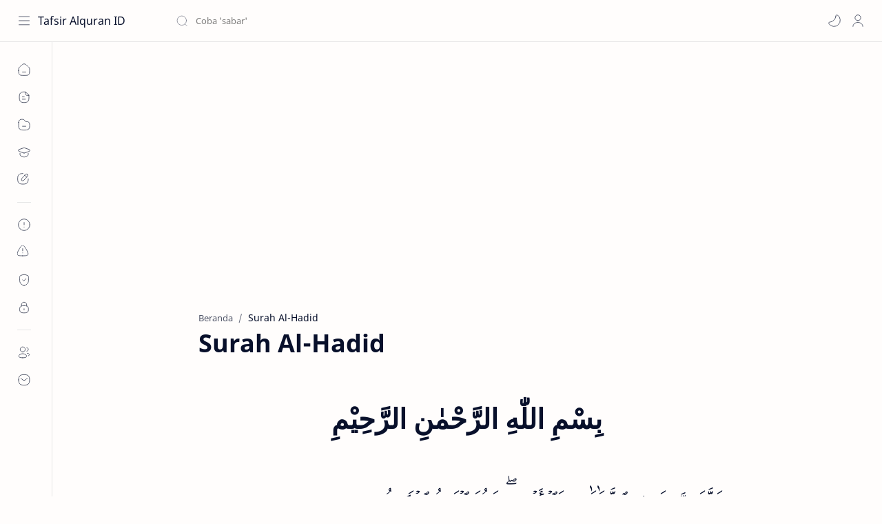

--- FILE ---
content_type: text/html; charset=UTF-8
request_url: https://tafsir.niadi.net/2021/10/al-hadid.html
body_size: 64990
content:
<!DOCTYPE html>
<html dir='ltr' lang='id' xml:lang='id'>
<!--[ <head> Open ]-->
  <head>
  
<!--[ SingleItem title ]-->
<title>Surah Al-Hadid - Tafsir Alquran ID</title>
<!--[ Meta for browser ]-->
<meta charset='UTF-8'/>
<meta content='width=device-width, initial-scale=1, user-scalable=1, minimum-scale=1, maximum-scale=5' name='viewport'/>
<meta content='IE=edge' http-equiv='X-UA-Compatible'/>
<meta content='max-image-preview:large' name='robots'/>
<meta content='Indonesia' name='geo.placename'/>
<meta content='Niadi Media' name='Author'/>
<meta content='general' name='rating'/>
<meta content='id' name='geo.country'/>
<meta content='8345' http-equiv='refresh'/>
<link href='https://www.niadi.net' rel='publisher'/>
<link href='https://tafsir.niadi.net' rel='author'/>
<link href='https://www.niadi.net' rel='me'/>
<link href='//tafsir.niadi.net' rel='preconnect'/>
<link href='//tafsir.niadi.net' rel='prerender'/>
<link href='//tafsir.niadi.net' rel='dns-prefetch'/>
<link href='//cse.google.com' rel='dns-prefetch'/>
<link href='//docs.google.com' rel='dns-prefetch'/>
<link href='//drive.google.com' rel='dns-prefetch'/>
<link href='//fonts.googleapis.com' rel='dns-prefetch'/>
<link href='//fonts.gstatic.com' rel='dns-prefetch'/>
<link href='//www.youtube.com' rel='dns-prefetch'/>
<link href='//img.youtube.com' rel='dns-prefetch'/>
<link href='//www.googletagmanager.com' rel='dns-prefetch'/>
<link href='//resources.blogblog.com' rel='dns-prefetch'/>
<link href='//www.blogger.com' rel='dns-prefetch'/>
<link href='//1.bp.blogspot.com' rel='dns-prefetch'/>
<link href='//2.bp.blogspot.com' rel='dns-prefetch'/>
<link href='//3.bp.blogspot.com' rel='dns-prefetch'/>
<link href='//4.bp.blogspot.com' rel='dns-prefetch'/>
<link href='//blogger.googleusercontent.com' rel='dns-prefetch'/>
<link href='//ia601804.us.archive.org' rel='dns-prefetch'/>
<link href='//tafsir.niadi.net/' hreflang='id' rel='alternate'/>
<link href='//tafsir.niadi.net/' hreflang='x-default' rel='alternate'/>
<link href='//tafsir.niadi.net/favicon.ico' rel='icon' type='image/x-icon'/>
<link as='image' href='//tafsir.niadi.net/favicon.ico' rel='preload'/>
<link as='image' href='https://blogger.googleusercontent.com/img/b/R29vZ2xl/AVvXsEiZrJIYN3OSGWVYzzl4CXj0rFTzJdKNKQR7f2OjV1cpW1kSgoQQ3c8fHJXKl_TWcn7_dWX54NK7tU8obc_nYpwrlHTmuGhg68Z9WVc_qFUv741s8tPRxgZ_-EMGxOeAE_qXBvb2bsIDqAm2/s0/header-tafsir-niadinet.png' rel='preload'/>
<link as='image' href='https://blogger.googleusercontent.com/img/b/R29vZ2xl/AVvXsEiSb81g-dslu6xvwxSQJaae4EjlH8LXb0uhKO2dy6NxsdvIwTQHR0riVGNh3ofDBy4xZcH3lKlwlA-h1LgMT6KmBpTlzr7LBCaD49aUjTzFBNLvJT6qTKDkTbwcasfQIjYHaDJJrNqDuG03/s0/tafsir-niadinet-no-images.png' rel='preload'/>
<!-- Link Canonical -->
<link href='https://tafsir.niadi.net/2021/10/al-hadid.html' rel='canonical'/>
<!--[ Browser data, description and keyword ]-->
<meta content='Baca online Quran Surah ke-57 al-Hadid, terdiri atas 29 ayat. Berisikan tentang pembangunan kekuatan iman dan kekuatan materi untuk menopang kegiatan ' name='description'/>
<meta content='Tafsir Alquran ID, Surah Al-Hadid, Baca Alquran Online, Text Arab, Latin, Terjemah Bahasa Indonesia, Tafsir Jalalain Online, cepat dibuka, hemat kuota' name='keywords'/>
<link href='https://blogger.googleusercontent.com/img/b/R29vZ2xl/AVvXsEhe7v-sG-ELG5_HV7PYyS66zVwjtG4_NDMjQBj79i84BLPQhD2JNh_hvKOlsUk9y1bM6cvNK7CkWcSqs_yjFR46ZR13w2mpcdc74DNPZe0EkOrzntTtRESX50DXiSF9vWUO0OUjCfLzvhKjf-yBbYMI4KLE00kHzx4_dM7mRC1HcucH-pAWqg3B6bRy4g/w0/057_Al-Hadid_tafsir.niadi.net.png' rel='image_src'/>
<!--[ Generator and rrs ]-->
<meta content='blogger' name='generator'/>
<link href='https://tafsir.niadi.net/feeds/posts/default' rel='alternate' title='Tafsir Alquran ID Â» Atom' type='application/atom+xml'/>
<link href='https://tafsir.niadi.net/feeds/posts/default?alt=rss' rel='alternate' title='Tafsir Alquran ID Â» Feed' type='application/rss+xml'/>
<link href='https://tafsir.niadi.net/feeds/comments/default?alt=rss' rel='alternate' title='Tafsir Alquran ID Â» Comments Feed' type='application/rss+xml'/>
<!--[ Theme Color ]-->
<meta content='#007acc' name='theme-color'/>
<meta content='#007acc' name='msapplication-navbutton-color'/>
<meta content='#007acc' name='apple-mobile-web-app-status-bar-style'/>
<meta content='true' name='apple-mobile-web-app-capable'/>
<!--[ Favicon ]-->
<link href='https://tafsir.niadi.net/favicon.ico' rel='apple-touch-icon' sizes='120x120'/>
<link href='https://tafsir.niadi.net/favicon.ico' rel='apple-touch-icon' sizes='152x152'/>
<link href='https://tafsir.niadi.net/favicon.ico' rel='icon' type='image/x-icon'/>
<link href='https://tafsir.niadi.net/favicon.ico' rel='shortcut icon' type='image/x-icon'/>
<!--[ Open graph ]-->
<meta content='Surah Al-Hadid' property='og:title'/>
<meta content='https://tafsir.niadi.net/2021/10/al-hadid.html' property='og:url'/>
<meta content='Tafsir Alquran ID' property='og:site_name'/>
<meta content='article' property='og:type'/>
<meta content='Baca online Quran Surah ke-57 al-Hadid, terdiri atas 29 ayat. Berisikan tentang pembangunan kekuatan iman dan kekuatan materi untuk menopang kegiatan ' property='og:description'/>
<meta content='Surah Al-Hadid' property='og:image:alt'/>
<meta content='https://blogger.googleusercontent.com/img/b/R29vZ2xl/AVvXsEhe7v-sG-ELG5_HV7PYyS66zVwjtG4_NDMjQBj79i84BLPQhD2JNh_hvKOlsUk9y1bM6cvNK7CkWcSqs_yjFR46ZR13w2mpcdc74DNPZe0EkOrzntTtRESX50DXiSF9vWUO0OUjCfLzvhKjf-yBbYMI4KLE00kHzx4_dM7mRC1HcucH-pAWqg3B6bRy4g/w0/057_Al-Hadid_tafsir.niadi.net.png' property='og:image'/>
<!--[ Twitter Card ]-->
<meta content='Surah Al-Hadid' name='twitter:title'/>
<meta content='https://tafsir.niadi.net/2021/10/al-hadid.html' name='twitter:url'/>
<meta content='Baca online Quran Surah ke-57 al-Hadid, terdiri atas 29 ayat. Berisikan tentang pembangunan kekuatan iman dan kekuatan materi untuk menopang kegiatan ' name='twitter:description'/>
<meta content='summary_large_image' name='twitter:card'/>
<meta content='Surah Al-Hadid' name='twitter:image:alt'/>
<meta content='https://blogger.googleusercontent.com/img/b/R29vZ2xl/AVvXsEhe7v-sG-ELG5_HV7PYyS66zVwjtG4_NDMjQBj79i84BLPQhD2JNh_hvKOlsUk9y1bM6cvNK7CkWcSqs_yjFR46ZR13w2mpcdc74DNPZe0EkOrzntTtRESX50DXiSF9vWUO0OUjCfLzvhKjf-yBbYMI4KLE00kHzx4_dM7mRC1HcucH-pAWqg3B6bRy4g/w0/057_Al-Hadid_tafsir.niadi.net.png' name='twitter:image:src'/>
<!-- Sife Verification -->
<meta content='58ghgz7zUkM_32kP5xSHG3dYLqdyEcWATXHA0JsWZ24' name='google-site-verification'/>
<meta content='C6DFFCCF62E4BE7F239616B760F988F4' name='msvalidate.01'/>
<meta content='040140647f7ba127' name='yandex-verification'/>
<!--[ CSS stylesheet ]-->
  <style><!-- /* <style id='page-skin-1' type='text/css'><!--
/* Variable color */
:root{
--headC: #08102b ;
--bodyC: #08102b ;
--bodyCa: #767676 ;
--bodyB: #fffdfc ;
--linkC: #0b57cf ;
--linkB: #0b57cf ;
--iconC: #08102b ;
--iconCa: #08102b ;
--iconCs: #767676 ;
--headerC: #08102b ;
--headerT: 16px ;
--headerW: 400 ; /* write 400(normal) or 700(bold) */
--headerB: #fffdfc ;
--headerL: 1px ;
--headerI: #08102b ;
--headerH: 60px ;
--headerHi: -60px ;
--headerHm: 60px ;
--notifH: 53px ;
--notifU: #e8f0fe ;
--notifC: #3c4043 ;
--notifL: #0b57cf ;
--contentB: #fffdfc ;
--contentL: #e6e6e6 ;
--contentW: 1280px ;
--sideW: 300px ;
--transB: rgba(0,0,0,.05);
--pageW: 780px ;
--postW: 780px ;
--postT: 36px ;
--postF: 16px ;
--postTm: 28px ;
--postFm: 15px ;
--widgetT: 15px ;
--widgetTw: 400 ; /* write 400(normal) or 700(bold) */
--widgetTa: 25px ;
--widgetTac: #989b9f;
--navW: 230px ;
--navT: #08102b ;
--navI: #08102b ;
--navB: #fffdfc ;
--navL: 1px ;
--srchI: #08102b ;
--srchB: #fffdfc ;
--mobT: #08102b ;
--mobHv: #f1f1f0 ;
--mobB: #fffdfc ;
--mobL: 0px ;
--mobBr: 12px ;
--fotT: #08102b ;
--fotB: #fffdfc ;
--fotL: 1px ;
--fontH: 'Noto Sans', sans-serif ;
--fontB: 'Noto Sans', sans-serif ;
--fontBa: 'Noto Sans', sans-serif ;
--fontC: 'Fira Mono', monospace ;
--fontNa: 'Noto Naskh Arabic', serif ;
--fontN: 'AHF Regular', serif ;
--fontX: 'AHF Bold', serif ;
--fontAm: 'Amiri', serif ;
--trans-1: all .1s ease ;
--trans-2: all .2s ease ;
--trans-4: all .4s ease ;
--synxBg: #f6f6f6 ;
--synxC: #2f3337 ;
--synxOrange: #b75501 ;
--synxBlue: #015692 ;
--synxGreen: #54790d ;
--synxRed: #f15a5a ;
--synxGray: #656e77 ;
--darkT: #fffdfc ;
--darkTa: #989b9f ;
--darkU: #007acc ;
--darkB: #1e1e1e ;
--darkBa: #2d2d30 ;
--darkBs: #252526 ;
}

--></style>
<style>/*<![CDATA[*/
/* Font Body and Heading */ @font-face{font-family: 'Noto Sans';font-style: italic;font-weight: 400;font-display: swap;src: url(https://fonts.gstatic.com/s/notosans/v11/o-0OIpQlx3QUlC5A4PNr4ARMQ_m87A.woff2) format('woff2'), url(https://fonts.gstatic.com/s/notosans/v11/o-0OIpQlx3QUlC5A4PNr4DRG.woff) format('woff')} @font-face{font-family: 'Noto Sans';font-style: italic;font-weight: 700;font-display: swap;src: url(https://fonts.gstatic.com/s/notosans/v11/o-0TIpQlx3QUlC5A4PNr4Az5ZuyDzW0.woff2) format('woff2'), url(https://fonts.gstatic.com/s/notosans/v11/o-0TIpQlx3QUlC5A4PNr4Az5ZtyH.woff) format('woff')} @font-face{font-family: 'Noto Sans';font-style: normal;font-weight: 400;font-display: swap;src: url(https://fonts.gstatic.com/s/notosans/v11/o-0IIpQlx3QUlC5A4PNr5TRA.woff2) format('woff2'), url(https://fonts.gstatic.com/s/notosans/v11/o-0IIpQlx3QUlC5A4PNb4Q.woff) format('woff')} @font-face{font-family: 'Noto Sans';font-style: normal;font-weight: 700;font-display: swap;src: url(https://fonts.gstatic.com/s/notosans/v11/o-0NIpQlx3QUlC5A4PNjXhFVZNyB.woff2) format('woff2'), url(https://fonts.gstatic.com/s/notosans/v11/o-0NIpQlx3QUlC5A4PNjXhFlYA.woff) format('woff')}

/* Source Code Font */ @font-face {font-family: 'Fira Mono';font-style: normal;font-weight: 400;font-display: swap;src: local('Fira Mono Regular'), local('FiraMono-Regular'), url(https://fonts.gstatic.com/s/firamono/v9/N0bX2SlFPv1weGeLZDtQIg.woff) format('woff'), url(https://fonts.gstatic.com/s/firamono/v9/N0bX2SlFPv1weGeLZDtgJv7S.woff2) format('woff2')} @font-face {font-family: 'AHF Regular';font-style: normal;font-weight: 400;font-display: swap;src: url('https://cdn.statically.io/gh/niadi/fonts/main/niadinet-taha.woff') format("woff")} @font-face {font-family: 'AHF Bold';font-style: normal;font-weight: 600;font-display: swap;src: url('https://cdn.statically.io/gh/niadi/fonts/main/niadinet-tahab.OTF') format('opentype')} @font-face {font-family: 'Amiri';font-style: normal;font-weight: 400;src: url(https://fonts.gstatic.com/s/amiri/v23/J7aRnpd8CGxBHpUrtLMA7w.woff2) format('woff2');  unicode-range: U+0600-06FF, U+200C-200E, U+2010-2011, U+204F, U+2E41, U+FB50-FDFF, U+FE80-FEFC;}@font-face {font-family: 'Amiri';font-style: normal;font-weight: 400;src: url(https://fonts.gstatic.com/s/amiri/v23/J7aRnpd8CGxBHpUgtLMA7w.woff2) format('woff2');unicode-range: U+0100-024F, U+0259, U+1E00-1EFF, U+2020, U+20A0-20AB, U+20AD-20CF, U+2113, U+2C60-2C7F, U+A720-A7FF;}@font-face {font-family: 'Amiri';font-style: normal;font-weight: 400;src: url(https://fonts.gstatic.com/s/amiri/v23/J7aRnpd8CGxBHpUutLM.woff2) format('woff2');unicode-range: U+0000-00FF, U+0131, U+0152-0153, U+02BB-02BC, U+02C6, U+02DA, U+02DC, U+2000-206F, U+2074, U+20AC, U+2122, U+2191, U+2193, U+2212, U+2215, U+FEFF, U+FFFD;}@font-face {font-family: 'Amiri';font-style: normal;font-weight: 700;src: url(https://fonts.gstatic.com/s/amiri/v23/J7acnpd8CGxBHp2VkaY6zp5yGw.woff2) format('woff2');unicode-range: U+0600-06FF, U+200C-200E, U+2010-2011, U+204F, U+2E41, U+FB50-FDFF, U+FE80-FEFC;}@font-face {font-family: 'Amiri';font-style: normal;font-weight: 700;src: url(https://fonts.gstatic.com/s/amiri/v23/J7acnpd8CGxBHp2VkaYxzp5yGw.woff2) format('woff2');unicode-range: U+0100-024F, U+0259, U+1E00-1EFF, U+2020, U+20A0-20AB, U+20AD-20CF, U+2113, U+2C60-2C7F, U+A720-A7FF;}@font-face {font-family: 'Amiri';font-style: normal;font-weight: 700;src: url(https://fonts.gstatic.com/s/amiri/v23/J7acnpd8CGxBHp2VkaY_zp4.woff2) format('woff2');unicode-range: U+0000-00FF, U+0131, U+0152-0153, U+02BB-02BC, U+02C6, U+02DA, U+02DC, U+2000-206F, U+2074, U+20AC, U+2122, U+2191, U+2193, U+2212, U+2215, U+FEFF, U+FFFD;}

/* Font Arab */ @font-face {font-family: 'Noto Naskh Arabic';font-style: normal;font-weight: 400;src: url(https://fonts.gstatic.com/s/notonaskharabic/v16/RrQKbpV-9Dd1b1OAGA6M9PkyDuVBeN2DHV0.woff2) format('woff2'); unicode-range: U+0600-06FF, U+200C-200E, U+2010-2011, U+204F, U+2E41, U+FB50-FDFF, U+FE80-FEFC, U+0000-00FF, U+0131, U+0152-0153, U+02BB-02BC, U+02C6, U+02DA, U+02DC, U+2000-206F, U+2074, U+20AC, U+2122, U+2191, U+2193, U+2212, U+2215, U+FEFF, U+FFFD;} @font-face {font-family: 'Noto Naskh Arabic';font-style: normal;font-weight: 500;src: url(https://fonts.gstatic.com/s/notonaskharabic/v16/RrQKbpV-9Dd1b1OAGA6M9PkyDuVBeN2DHV0.woff2) format('woff2'); unicode-range: U+0600-06FF, U+200C-200E, U+2010-2011, U+204F, U+2E41, U+FB50-FDFF, U+FE80-FEFC, U+0000-00FF, U+0131, U+0152-0153, U+02BB-02BC, U+02C6, U+02DA, U+02DC, U+2000-206F, U+2074, U+20AC, U+2122, U+2191, U+2193, U+2212, U+2215, U+FEFF, U+FFFD;} @font-face {font-family: 'Noto Naskh Arabic';font-style: normal;font-weight: 600;src: url(https://fonts.gstatic.com/s/notonaskharabic/v16/RrQKbpV-9Dd1b1OAGA6M9PkyDuVBeN2DHV0.woff2) format('woff2'); unicode-range: U+0600-06FF, U+200C-200E, U+2010-2011, U+204F, U+2E41, U+FB50-FDFF, U+FE80-FEFC, U+0000-00FF, U+0131, U+0152-0153, U+02BB-02BC, U+02C6, U+02DA, U+02DC, U+2000-206F, U+2074, U+20AC, U+2122, U+2191, U+2193, U+2212, U+2215, U+FEFF, U+FFFD;} @font-face {font-family: 'Noto Naskh Arabic';font-style: normal;font-weight: 700;src: url(https://fonts.gstatic.com/s/notonaskharabic/v16/RrQKbpV-9Dd1b1OAGA6M9PkyDuVBeN2DHV0.woff2) format('woff2'); unicode-range: U+0600-06FF, U+200C-200E, U+2010-2011, U+204F, U+2E41, U+FB50-FDFF, U+FE80-FEFC, U+0000-00FF, U+0131, U+0152-0153, U+02BB-02BC, U+02C6, U+02DA, U+02DC, U+2000-206F, U+2074, U+20AC, U+2122, U+2191, U+2193, U+2212, U+2215, U+FEFF, U+FFFD;}

/* Standar CSS */ ::selection{color:#fff;background:var(--linkC)} *, ::after, ::before{-webkit-box-sizing:border-box;box-sizing:border-box} h1, h2, h3, h4, h5, h6{margin:0;font-weight:700;font-family:var(--fontH);color:var(--headC)} h1{font-size:1.9rem} h2{font-size:1.7rem} h3{font-size:1.5rem} h4{font-size:1.4rem} h5{font-size:1.3rem} h6{font-size:1.2rem} a{color:var(--linkC);text-decoration:none} a:hover{opacity:.9;transition:opacity .1s} table{border-spacing:0} iframe{max-width:100%;border:0;margin-left:auto;margin-right:auto} input, button, select, textarea{font:inherit;font-size:100%;color:inherit;line-height:normal} input::placeholder{color:rgba(0,0,0,.5)} img{display:block;position:relative;max-width:100%;height:auto} svg{width:18px;height:18px;fill:var(--iconC)} svg.line, svg .line{fill:none!important;stroke:var(--iconC);stroke-linecap:round;stroke-linejoin:round; stroke-width:1} svg.c-1{fill:var(--iconCa)} svg.c-2{fill:var(--iconCs); opacity:.4} .hidden{display:none} .invisible{visibility:hidden} .clear{width:100%;display:block;margin:0;padding:0;float:none;clear:both} .fCls{display:block;position:fixed;top:0;left:0;right:0;bottom:0;z-index:1;transition:var(--trans-1);background:transparent;opacity:0;visibility:hidden} .free::after, .new::after{display:inline-block;content:'Free!';color:var(--linkC);font-size:12px;font-weight:400;margin:0 5px} .new::after{content:'New!'}

/* Main Element */ html{scroll-behavior:smooth;overflow-x:hidden} body{position:relative;margin:0;padding:0!important;width:100%;font-family:var(--fontB);font-size:14px;color:var(--bodyC);background:var(--bodyB);-webkit-font-smoothing: antialiased;} .secIn{margin:0 auto;padding-left:20px;padding-right:20px;max-width:var(--contentW)} /* Notif Section */ .ntfC{display:flex;align-items:center;position:relative;min-height:var(--notifH); background:var(--notifU);color:var(--notifC); padding:10px 25px; font-size:13px; transition:var(--trans-1);overflow:hidden} .ntfC .secIn{width:100%; position:relative} .ntfC .c{display:flex;align-items:center} .ntfT{width:100%; padding-right: 15px; text-align:center} .ntfT a{color:var(--notifL); font-weight:700} .ntfI:checked ~ .ntfC{height:0;min-height:0; padding:0; opacity:0;visibility:hidden} .ntfA{display:inline-flex;align-items:center;justify-content:center;text-align:initial} .ntfA >a{flex-shrink:0;white-space:nowrap;display:inline-block; margin:0 10px;padding:8px 12px;border-radius:3px; background:var(--notifL);color:#fffdfc; font-size:12px;font-weight:400; box-shadow:0 10px 8px -8px rgb(0 0 0 / 12%);text-decoration:none} /* Fixed/Pop-up Element */ .fixL{display:flex;align-items:center;position:fixed;left:0;right:0;bottom:0;margin-bottom:-100%;z-index:20;transition:var(--trans-1);width:100%;height:100%;opacity:0;visibility:hidden} .fixLi, .fixL .cmBri{width:100%;max-width:680px;max-height:calc(100% - 60px);border-radius:12px;transition:inherit;z-index:3;display:flex;overflow:hidden;position:relative;margin:0 auto;box-shadow:0 5px 30px 0 rgba(0,0,0,.05)} .fixLs{padding:60px 20px 20px;overflow-y:scroll;overflow-x:hidden;width:100%;background:var(--contentB)} .fixH, .mnH{display:flex;background:inherit;position:absolute;top:0;left:0;right:0;padding:0 10px;z-index:2} .fixH .cl{padding:0 10px;display:flex;align-items:center;justify-content:flex-end;position:relative;flex-shrink:0;min-width:40px} .fixH .c::after, .ntfC .c::after, .mnH .c::before{content:'\2715';line-height:18px;font-size:14px} .fixT::before{content:attr(data-text);flex-grow:1;padding:16px 10px;font-size:90%;opacity:.7} .fixT .c::before, .mnH .c::after{content:attr(aria-label);font-size:11px;margin:0 8px;opacity:.6} .fixi:checked ~ .fixL, #comment:target .fixL{margin-bottom:0;opacity:1;visibility:visible} .fixi:checked ~ .fixL .fCls, #comment:target .fixL .fCls, .BlogSearch input:focus ~ .fCls{opacity:1;visibility:visible;background:rgba(0,0,0,.2); -webkit-backdrop-filter:saturate(180%) blur(10px); backdrop-filter:saturate(180%) blur(10px)} .shBri{max-width:520px} /* display:flex */ .headI, .bIc{display:flex;align-items:center}

/* Header Section */ header{width:100%;z-index:10; position:-webkit-sticky;position:sticky;top:0; border-bottom:var(--headerL) solid var(--contentL)} header a{display:block;color:inherit} header svg{width:20px;height:20px;fill:var(--headerI); opacity:.8} header svg.line{fill:none;stroke:var(--headerI)} .headCn{position:relative;height:var(--headerH);color:var(--headerC);background:var(--headerB); display:flex} .headL{display:flex;align-items:center;width: var(--navW) ; /* change var(--navW) to increase header title width */ padding:0 0 0 20px; transition:var(--trans-1)} .headL .headIc{flex:0 0 30px} .headL .headN{width:calc(100% - 30px); padding:0 0 0 5px} .headR{padding:0 25px; flex-grow:1; transition:var(--trans-1)} .headI .headP{display:flex;justify-content:flex-end;position:relative} .headI .headS{} .headI{height:100%; justify-content:space-between; position:relative;width:calc(100% + 15px);left:-7.5px;right:-7.5px} .headI >*{margin:0 7.5px} .headIc{font-size:11px;display:flex;list-style:none;margin:0;padding:0} .headIc >*{position:relative} .headIc svg{z-index:1} .headIc .isSrh{display:none} ul.headIc{position:relative;width:calc(100% + 14px);left:-7px;right:-7px;justify-content:flex-end} ul.headIc li{margin:0 2px} .Header{background-repeat:no-repeat;background-size:100%;background-position:center} .Header img{max-width:160px;max-height:45px} .Header .headH{display:block;color:inherit;font-size:var(--headerT); font-weight:var(--headerW)} .Header .headTtl{overflow:hidden;white-space:nowrap;text-overflow:ellipsis; display:block} /* Icon */ .tIc{width:30px;height:30px;justify-content:center} .tIc::after{content:'';background:var(--transB);border-radius:12px;position:absolute;left:0;right:0;top:0;bottom:0;transition:var(--trans-1);opacity:0;visibility:hidden} .tIc:hover::after{opacity:1;visibility:visible;transform:scale(1.3,1.3)} .tDL .d2, .drK .tDL .d1{display:none} /* mainIn Section */ .blogCont{flex-grow:1;padding:20px 0 0;position:relative;transition:var(--trans-1)} .blogCont .section:not(.no-items), .blogCont .widget:not(:first-child){margin-top:40px} .blogCont .section:first-child, .blogCont footer .widget:not(:first-child), .blogCont .section.mobMn{margin-top:0} .blogAd .section:not(.no-items){margin-bottom:40px} .blogM{flex-wrap:wrap;justify-content:center;padding-bottom:40px} .sidebar{max-width:500px;margin:50px auto 0} .sideSticky{position:-webkit-sticky;position:sticky;top:calc(var(--headerH) + 10px)} .onPs .blogM .mainbar{max-width:var(--postW)} .onPg .blogM .mainbar{max-width:var(--pageW)}

/* mainNav */ .mnBrs{background:var(--contentB)} .mnBr a{color:inherit} .mnBr ul{list-style:none;margin:0;padding:0} .mnMob{align-self:flex-end;position:absolute;left:0;right:0;bottom:0;background:inherit;padding:15px 20px 20px;z-index:1} .mnMob .mSoc{display:flex;position:relative;width:calc(100% + 14px);left:-7px;right:-7px;margin-top:5px} .mnMob:not(.no-items) + .mnMen{padding-bottom:100px} .mnMen{padding:20px 15px} .mMenu{margin-bottom:10px} .mMenu >*{display:inline} .mMenu >*:not(:last-child)::after{content:'\00B7';font-size:90%;opacity:.6} .mMenu a:hover{text-decoration:underline} .mSoc >*{position:relative} .mSoc svg{z-index:1} .mSoc svg, .mnMn svg{width:20px;height:20px;opacity:.8} .mSoc span, .mMenu span{opacity:.7} .mNav{display:none;position:relative;max-width:30px} .mNav svg{height:18px;opacity:.7;z-index:1} .mnMn >li{position:relative} .mnMn >li.br::after{content:'';display:block;border-bottom:1px solid var(--contentL);margin:12px 5px} .mnMn li:not(.mr) .a:hover, .mnMn ul li >*:hover{background:var(--transB)} .mnMn li:not(.mr) .a:hover, .mnMn ul li a:hover{color:var(--linkC)} .mnMn li:not(.mr) ul{padding-left:30px} .mnMn li ul{display:none;opacity:0;visibility:hidden} .mnMn ul li >*, .mnMn .a{display:flex;align-items:center;padding:10px 5px;position:relative;width:calc(100% + 10px);left:-5px;right:-5px;border-radius:8px;transition:var(--trans-1)} .mnMn ul li >*{padding:10px} .mnMn .a >*{margin:0 5px} .mnMn .a:hover svg:not(.d){fill:var(--linkC)} .mnMn .a:hover svg.line:not(.d){fill:none;stroke:var(--linkC)} .mnMn .n, .mnMn ul li >*{display:block;white-space:nowrap;overflow:hidden;text-overflow:ellipsis;flex:1 0 calc(100% - 64px)} .mnMn svg{flex-shrink:0} .mnMn svg.d{width:14px;height:14px} .mnMn .drp.mr .a{font-size:13px;padding-bottom:0;opacity:.7} .mnMn .drp.mr svg.d{display:none} .mnMn .drpI:checked ~ .a svg.d{transform:rotate(180deg)} .mnMn .drpI:checked ~ ul{display:block;opacity:1;visibility:visible} /* Mobile Menu */ .mobMn{position:fixed;left:0;right:0;bottom:0; border-top:1px solid var(--mobL);border-radius:var(--mobBr) var(--mobBr) 0 0;background:var(--mobB);color:var(--mobT);padding:0 20px;box-shadow:0 -10px 25px -5px rgba(0,0,0,.1);z-index:2;font-size:12px} .mobMn svg.line{stroke:var(--mobT);opacity:.8} .mobMn ul{height:55px;display:flex;align-items:center;justify-content:center;list-style:none;margin:0;padding:0} .mobMn li{display:flex;justify-content:center;flex:1 0 20%} .mobMn li >*{display:inline-flex;align-items:center;justify-content:center;min-width:35px;height:35px;border-radius:20px;padding:0 8px;transition:var(--trans-1);color:inherit} .mobMn li svg{margin:0 3px;flex-shrink:0} .mobMn li >*::after{content:attr(data-text);overflow:hidden;white-space:nowrap;text-overflow:ellipsis;max-width:0;margin:0;transition:inherit;opacity:.7} .mobMn li >*:hover::after{max-width:70px;margin:0 3px} .mobMn .nmH{opacity:.7} .mobMn li >*:hover{background:var(--mobHv)} .mobMn li >*:hover svg.line{fill:var(--mobT) !important;opacity:.5} /* Style 2 */ .MN-2 .mobMn{font-size:10px} .mobS .mobMn li >*{flex-direction:column;position:relative} .mobS .mobMn li >*:hover{background:transparent} .MN-2 .mobMn li >*::after{max-width:none} /* Style 3 */ .MN-3 .mobMn li >*::after{content:'';width:4px;height:4px;border-radius:50%;position:absolute;bottom:-2px;opacity:0} .MN-3 .mobMn li >*:hover::after{background:var(--linkB);opacity:.7} .MN-3 .mobMn li >*:hover svg.line{stroke:var(--linkB);fill:var(--linkB) !important;opacity:.7} /* Footer */ footer{font-size:97%;line-height:1.8em; padding:30px 0; border-top:var(--fotL) solid var(--contentL); color:var(--fotT); background:var(--fotB)} .cdtIn{display:flex;align-items:baseline;justify-content:space-between; position:relative;width:calc(100% + 20px);left:-10px;right:-10px} .cdtIn >*{margin:0 10px} .cdtIn .HTML{overflow:hidden;white-space:nowrap;text-overflow:ellipsis} .footCdt{display:inline-flex} .footCdt .creator{opacity:0} .tTop svg{width:20px;height:20px;stroke:var(--fotT)} .toTop{display:flex;align-items:center; white-space:nowrap} .toTop::before{content:attr(data-text); opacity:.7;margin:0 5px} .toTopF{display:flex;align-items:center;justify-content:center;width:45px;height:45px;border-radius:50%;background:var(--linkB);position:fixed;bottom:20px;right:20px} .toTopF svg{stroke:#fffdfc;stroke-width:2}

/* Article Section */ .onIndx .blogPts, .itemFt .itm{display:flex;flex-wrap:wrap;align-items:center;position:relative; width:calc(100% + 20px);left:-10px;right:-10px} .onIndx .blogPts >*, .itemFt .itm >*{flex:0 0 calc(50% - 20px);width:calc(50% - 20px); margin-bottom:0;margin-left:10px;margin-right:10px} .onIndx .blogPts >*{margin-bottom:40px; padding-bottom:35px;position:relative} .onIndx .blogPts .pTag{padding-bottom:0} .onIndx .pTag .pInf{display:none} .onIndx .blogPts .pInf{position:absolute;bottom:0;left:0;right:0} .onIndx .blogPts{align-items:stretch} .onIndx .blogPts.mty{display:block;width:100%;left:0;right:0} .onIndx .blogPts.mty .noPosts{width:100%;margin:0} .onIndx .blogPts div.ntry{padding-bottom:0;flex:0 0 calc(100% - 20px)} .blogPts .ntry.noAd .widget, .Blog ~ .HTML{display:none} /* Blog title */ .blogTtl{font-size:14px; margin:0 0 30px;width:calc(100% + 16px);display:flex;justify-content:space-between;position:relative;left:-8px;right:-8px} .blogTtl .t, .blogTtl.hm .title{margin:0 8px;flex-grow:1} .blogTtl .t span{font-weight:400;font-size:90%; opacity:.7} .blogTtl .t span::before{content:attr(data-text)} .blogTtl .t span::after{content:''; margin:0 4px} .blogTtl .t span.hm::after{content:'/'; margin:0 8px} /* Thumbnail */ .pThmb{flex:0 0 calc(50% - 12.5px);overflow:hidden;position:relative;border-radius:3px; margin-bottom:20px; background:var(--transB)} .pThmb .thmb{display:block;position:relative;padding-top:52.335%; color:inherit; transition:var(--trans-1)} .pThmb .thmb amp-img{position:absolute;top:50%;left:50%;min-width:100%;min-height:100%;max-height:108%;text-align:center;transform:translate(-50%, -50%)} .pThmb div.thmb span::before{content:attr(data-text); opacity:.7; white-space:nowrap} .pThmb:not(.nul)::before{position:absolute;top:0;right:0;bottom:0;left:0; transform:translateX(-100%); background-image:linear-gradient(90deg, rgba(255,255,255,0) 0, rgba(255,255,255,.3) 20%, rgba(255,255,255,.6) 60%, rgba(255,255,255, 0)); animation:shimmer 2s infinite;content:''} .pThmb.iyt:not(.nul) .thmb::after{content:'';position:absolute;top:0;left:0;right:0;bottom:0; background:rgba(0,0,0,.4) url("data:image/svg+xml,<svg xmlns='http://www.w3.org/2000/svg' viewBox='0 0 24 24' fill='none' stroke='%23fff' stroke-width='1.5' stroke-linecap='round' stroke-linejoin='round'><path d='M4 11.9999V8.43989C4 4.01989 7.13 2.2099 10.96 4.4199L14.05 6.1999L17.14 7.9799C20.97 10.1899 20.97 13.8099 17.14 16.0199L14.05 17.7999L10.96 19.5799C7.13 21.7899 4 19.9799 4 15.5599V11.9999Z'/></svg>") center / 35px no-repeat; opacity:0;transition:var(--trans-1)} .pThmb.iyt:not(.nul):hover .thmb::after{opacity:1} /* Sponsored */ .iFxd{display:flex;justify-content:flex-end;position:absolute;top:0;left:0;right:0;padding:10px 6px;font-size:13px;line-height:16px} .iFxd >*{display:flex;align-items:center;margin:0 5px;padding:5px 2.5px;border-radius:8px;background:var(--contentB);color:inherit;box-shadow:0 8px 25px 0 rgba(0,0,0,.1)} .iFxd >* svg{width:16px;height:16px;stroke-width:1.5;margin:0 2.5px;opacity:.7} .iFxd .cmnt{padding:5px;color:var(--bodyC)} .iFxd .cmnt::after{content:attr(data-text);margin:0 2.5px;opacity:.7} .drK .iFxd >* svg.line{stroke:var(--iconC)} /* Label */ .pLbls::before, .pLbls >*::before{content:attr(data-text)} .pLbls::before{opacity:.7} .pLbls a:hover{text-decoration:underline} .pLbls >*{color:inherit;display:inline} .pLbls >*:not(:last-child)::after{content:'/'} /* Profile Images and Name */ .im{width:35px;height:35px;border-radius:16px; background-color:var(--transB);background-size:100%;background-position:center;background-repeat:no-repeat;display:flex;align-items:center;justify-content:center} .im svg{width:18px;height:18px;opacity:.4} .nm::after{content:attr(data-text)} /* Title and Entry */ .pTtl{font-size:1.1rem;line-height:1.5em} .pTtl.sml{font-size:1rem} .pTtl.itm{font-size:var(--postT);font-family:var(--fontBa);font-weight:900; line-height:1.3em} .pTtl.itm.nSpr{margin-bottom:30px} .aTtl a:hover{color:var(--linkC)} .aTtl a, .pSnpt{color:inherit; display:-webkit-box;-webkit-line-clamp:3;-webkit-box-orient:vertical;overflow:hidden} .pEnt{margin-top:40px; font-size:var(--postF);font-family:var(--fontBa); line-height:1.8em} /* Snippet, Description, Headers and Info */ .pHdr{margin-bottom:8px} .pHdr .pLbls{white-space:nowrap;overflow:hidden;text-overflow:ellipsis; opacity:.8} .pSml{font-size:93%} .pSnpt{-webkit-line-clamp:2;margin:12px 0 0;font-family:var(--fontBa);font-size:14px;line-height:1.5em; opacity:.8} .pSnpt.nTag{color:var(--linkC);opacity:1} .pDesc{font-size:16px;line-height:1.5em;margin:8px 0 25px;opacity:.7;display:none} .pInf{display:flex;align-items:baseline;justify-content:space-between; margin-top:15px} .pInf.nTm{margin:0} .pInf.nSpr .pJmp{opacity:1} .pInf.nSpr .pJmp::before{content:attr(aria-label)} .pInf.ps{justify-content:flex-start;align-items:center; margin-top:25px; position:relative;left:-4px;right:-4px;width:calc(100% + 8px)} .pInf.ps .pTtmp{opacity:1} .pInf.ps .pTtmp::before{content:attr(data-date) ' '} .pInf.ps .pTtmp::after{display:inline} .pInf.ps.nul{display:none} .pInf .pIm{flex-shrink:0; margin:0 4px} .pInf .pNm{flex-grow:1;width:calc(100% - 108px);display:inline-flex;flex-wrap:wrap;align-items:baseline} .pInf .pNm.l{display:none} .pInf .pCm{flex-shrink:0;max-width:24px;margin:0 2px} .pInf .pCm.l{max-width:58px} .pInf .pIc{display:inline-flex;justify-content:flex-end;position:relative;width:calc(100% + 10px);left:-5px;right:-5px} .pInf .pIc >*{display:flex;align-items:center;justify-content:center;width:30px;height:30px;position:relative;margin:0 2px;color:inherit} .pInf .pIc svg{width:20px;height:20px;opacity:.8;z-index:1} .pInf .pIc .cmnt::before{content:attr(data-text);font-size:11px;line-height:18px;padding:0 5px;border-radius:10px;background:#e6e6e6;color:var(--bodyC);position:absolute;top:-5px;right:0;z-index:2} .pInf .pDr{opacity:.7;display:inline-block;margin:0 4px;white-space:nowrap;text-overflow:ellipsis;overflow:hidden;max-width:100%} .pInf .pDr >*:not(:first-child)::before{content:'\00B7';margin:0 5px} .pInf .pIn{display:inline} .pInf .nm{margin:0 4px} .pInf .n .nm::before{content:attr(data-write) ' ';opacity:.7} .pInf .im{width:28px;height:28px} .aTtmp{opacity:.8} .aTtmp, .pJmp{overflow:hidden} .pTtmp::after, .pJmp::before, .iTtmp::before{content:attr(data-text); display:block;line-height:18px; white-space:nowrap;text-overflow:ellipsis;overflow:hidden} .pJmp{display:inline-flex;align-items:center; opacity:0; transition:var(--trans-2)} .pJmp::before{content:attr(aria-label)} .pJmp svg{height:18px;width:18px;stroke:var(--linkC); flex-shrink:0} .ntry:hover .pJmp, .itm:hover .pJmp{opacity:1} /* Product view */ .pTag .pPad{padding:10px 0} .pTag .pPric{font-size:20px;color:var(--linkC);padding-top:20px} .pTag .pPric::before, .pTag .pInfo small{content:attr(data-text);font-size:small;opacity:.8;display:block;line-height:1.5em;color:var(--bodyC)} .pTag .pInfo{font-size:14px;line-height:1.6em} .pTag .pInfo:not(.o){position:relative;width:calc(100% + 20px);left:-10px;right:-10px;display:flex} .pTag .pInfo:not(.o) >*{width:50%;padding:0 10px} .pTag .pMart{margin:10px 0 12px;display:flex;flex-wrap:wrap;line-height:1.6em; position:relative;width:calc(100% + 8px);left:-4px;right:-4px} .pTag .pMart >*{margin:0 4px} .pTag .pMart small{width:calc(100% - 8px);margin-bottom:10px} .pTag .pMart a{display:inline-flex;align-items:center;justify-content:center;width:40px;height:40px;border:1px solid var(--contentL);border-radius:12px;margin-bottom:8px} .pTag .pMart img{width:20px;display:block} /* Blog pager */ .blogPg{display:flex;flex-wrap:wrap;justify-content:space-between; font-size:90%;font-family:var(--fontB);line-height:20px; color:#fffdfc; margin:30px 0 50px; max-width:100%} .blogPg >*{display:flex;align-items:center; padding:10px 13px;margin-bottom:10px; color:inherit;background:var(--linkB); border-radius:3px} .blogPg >* svg{width:18px;height:18px; stroke:var(--darkT); stroke-width:1.5} .blogPg >*::before{content:attr(data-text)} .blogPg .jsLd{margin-left:auto;margin-right:auto} .blogPg .nwLnk::before, .blogPg .jsLd::before{display:none} .blogPg .nwLnk::after, .blogPg .jsLd::after{content:attr(data-text); margin:0 8px} .blogPg .olLnk::before{margin:0 8px} .blogPg .nPst, .blogPg .current{background:var(--contentL); color:var(--bodyCa)} .blogPg .nPst.jsLd svg{fill:var(--darkTa);stroke:var(--darkTa)} .blogPg .nPst svg.line{stroke:var(--darkTa)} /* Breadcrumb */ .brdCmb{margin-bottom:5px;overflow:hidden;text-overflow:ellipsis;white-space:nowrap} .brdCmb a{color:inherit} .brdCmb >*:not(:last-child)::after{content:'/'; margin:0 4px;font-size:90%;opacity:.6} .brdCmb >*{display:inline} .brdCmb .tl::before{content:attr(data-text)} .brdCmb .hm a{font-size:90%;opacity:.7}

/* Article Style */ .pS h1, .pS h2, .pS h3, .pS h4, .pS h5, .pS h6{margin:1.5em 0 18px; font-family:var(--fontBa);font-weight:900; line-height:1.5em} .pS h1:target, .pS h2:target, .pS h3:target, .pS h4:target, .pS h5:target, .pS h6:target{padding-top:var(--headerH);margin-top:0} /* Paragraph */ .pS p{margin:1.7em 0} .pIndent{text-indent:2.5rem} .onItm:not(.Rtl) .dropCap{float:left;margin:4px 8px 0 0; font-size:55px;line-height:45px;opacity:.8} .pS hr{margin:3em 0; border:0} .pS hr::before{content:'\2027 \2027 \2027'; display:block;text-align:center; font-size:24px;letter-spacing:0.6em;text-indent:0.6em;opacity:.8;clear:both} .pRef{display:block;font-size:14px;line-height:1.5em; opacity:.7; word-break:break-word} /* Img and Ad */ .pS img{display:inline-block;border-radius:3px;height:auto !important} .pS img.full{display:block !important; margin-bottom:10px; position:relative; width:100%;max-width:none} .pS .widget, .ps .pAd >*{margin:40px 0} /* Note */ .note{position:relative;padding:16px 20px 16px 50px; background:#e1f5fe;color:#3c4043; font-size:.85rem;font-family:var(--fontB);line-height:1.6em;border-radius:10px;overflow:hidden} .note::before{content:'';width:60px;height:60px;background:#81b4dc;display:block;border-radius:50%;position:absolute;top:-12px;left:-12px;opacity:.1} .note::after{content:'\002A';position:absolute;left:18px;top:16px; font-size:20px; min-width:15px;text-align:center} .note.wr{background:#ffdfdf;color:#48525c} .note.wr::before{background:#e65151} .note.wr::after{content:'\0021'} /* Ext link */ .extL::after{content:''; width:12px;height:12px; display:inline-block;margin:0 5px; background: url("data:image/svg+xml,<svg xmlns='http://www.w3.org/2000/svg' viewBox='0 0 24 24' fill='none' stroke='%23989b9f' stroke-width='2' stroke-linecap='round' stroke-linejoin='round'><path d='M13 11L21.2 2.80005'/><path d='M22 6.8V2H17.2'/><path d='M11 2H9C4 2 2 4 2 9V15C2 20 4 22 9 22H15C20 22 22 20 22 15V13'/></svg>") center / 14px no-repeat} /* Scroll img */ .psImg{display:flex;flex-wrap:wrap;align-items:flex-start;justify-content:center; margin:2em 0; position:relative;left:-7px;right:-7px; width:calc(100% + 14px)} .psImg >*{width:calc(50% - 14px); margin:0 7px 14px; position:relative} .psImg img{display:block} .scImg >*{width:calc(33.3% - 14px); margin:0 7px} .btImg label{position:absolute;top:0;left:0;right:0;bottom:0; border-radius:3px; display:flex;align-items:center;justify-content:center; background:rgba(0,0,0,.6); transition:var(--trans-1); -webkit-backdrop-filter:saturate(180%) blur(10px); backdrop-filter:saturate(180%) blur(10px); color:var(--darkT); font-size:13px;font-family:var(--fontB)} .hdImg .shImg{width:100%;margin:0; left:0;right:0; transition:var(--trans-1); max-height:0;opacity:0;visibility:hidden} .inImg:checked ~ .hdImg .shImg{max-height:1000vh;opacity:1;visibility:visible} .inImg:checked ~ .hdImg .btImg label{opacity:0;visibility:hidden} /* Post related */ .pRelate{margin:40px 0;padding:20px 0; border:1px solid #989b9f;border-left:0;border-right:0; font-size:14px;line-height:1.8em} .pRelate b{font-weight:400; margin:0;opacity:.8} .pRelate ul, .pRelate ol{margin:8px 0 0;padding:0 20px} /* Blockquote */ blockquote, .cmC i[rel=quote]{position:relative;font-size:.97rem; opacity:.8;line-height:1.6em;margin-left:0;margin-right:0;padding:5px 20px;border-left:2px solid var(--contentL)} blockquote.s-1, details.sp{font-size:.93rem; padding:25px 25px 25px 45px; border:1px solid #989b9f;border-left:0;border-right:0;line-height:1.7em} blockquote.s-1::before{content:'\201D';position:absolute;top:10px;left:0; font-size:60px;line-height:normal;opacity:.5} /* Table */ .ps table{margin:0 auto; font-size:14px;font-family:var(--fontB)} .ps table:not(.tr-caption-container){min-width:90%;border:1px solid var(--contentL);border-radius:3px;overflow:hidden} .ps table:not(.tr-caption-container) td{padding:6px} .ps table:not(.tr-caption-container) tr:not(:last-child) td{border-bottom:1px solid var(--contentL)} .ps table:not(.tr-caption-container) tr:nth-child(2n+1) td{background:rgba(0,0,0,.01)} .ps table th{padding:16px; text-align:inherit; border-bottom:1px solid var(--contentL)} .ps .table{display:block; overflow-y:hidden;overflow-x:auto;scroll-behavior:smooth} /* Img caption */ figure{margin-left:0;margin-right:0} .ps .tr-caption, .psCaption, figcaption{display:block; font-size:14px;line-height:1.6em; font-family:var(--fontB);opacity:.7} /* Syntax */ .pre{background:var(--synxBg);color:var(--synxC); direction: ltr} .pre:not(.tb){position:relative;border-radius:3px;overflow:hidden;margin:1.7em auto;font-family:var(--fontC)} .pre pre{margin:0;color:inherit;background:inherit} .pre:not(.tb)::before, .cmC i[rel=pre]::before{content:'</>';display:flex;justify-content:flex-end;position:absolute;right:0;top:0;width:100%;background:inherit;color:var(--synxGray);font-size:10px;padding:0 10px;z-index:2;line-height:30px} .pre:not(.tb).html::before{content:'.html'} .pre:not(.tb).css::before{content:'.css'} .pre:not(.tb).js::before{content:'.js'} pre, .cmC i[rel=pre]{display:block;position:relative;font-family:var(--fontC);font-size:13px;line-height:1.6em;border-radius:3px;background:var(--synxBg);color:var(--synxC);padding:30px 20px 20px;margin:1.7em auto; -moz-tab-size:2;tab-size:2;-webkit-hyphens:none;-moz-hyphens:none;-ms-hyphens:none;hyphens:none; overflow:auto;direction:ltr;white-space:pre} pre i{color:var(--synxBlue);font-style:normal} pre i.block{color:#fff;background:var(--synxBlue)} pre i.green{color:var(--synxGreen)} pre i.gray{color:var(--synxGray)} pre i.red{color:var(--synxOrange)} pre i.blue{color:var(--synxBlue)} code{display:inline;padding:5px;font-size:14px;border-radius:3px;line-height:inherit;color:var(--synxC);background:#f2f3f5;font-family:var(--fontC)} /* Multi syntax */ .pre.tb{border-radius:5px} .pre.tb pre{margin:0;background:inherit} .pre.tb .preH{font-size:13px;border-color:rgba(0,0,0,.05);margin:0} .pre.tb .preH >*{padding:13px 20px} .pre.tb .preH::after{content:'</>';font-size:10px;font-family:var(--fontC);color:var(--synxGray);padding:15px;margin-left:auto} .pre.tb >:not(.preH){display:none} .pS input[id*="1"]:checked ~ div[class*="C-1"], .pS input[id*="2"]:checked ~ div[class*="C-2"], .pS input[id*="3"]:checked ~ div[class*="C-3"], .pS input[id*="4"]:checked ~ div[class*="C-4"], .pS input[id*="5"]:checked ~ div[class*="C-5"]{display:block} /* ToC */ .pS details summary{list-style:none;outline:none} .pS details summary::-webkit-details-marker{display:none} details.sp{padding:20px 15px} details.sp summary{display:flex;justify-content:space-between;align-items:baseline} details.sp summary::after{content:attr(data-show);font-size:12px; opacity:.7;cursor:pointer} details.sp[open] summary::after{content:attr(data-hide)} details.toc a:hover{text-decoration:underline} details.toc ol, details.toc ul{padding:0 20px; list-style-type:decimal} details.toc li ol, details.toc li ul{margin:5px 0 10px; list-style-type:lower-alpha} /* Accordion */ .showH{margin:1.7em 0;font-size:.93rem;font-family:var(--fontB);line-height:1.7em} details.ac{padding:18px 0;border-bottom:1px solid var(--contentL)} details.ac:first-child{border-top:1px solid var(--contentL)} details.ac summary{font-weight:700;cursor:default; display:flex;align-items:baseline; transition:var(--trans-1)} details.ac summary::before{content:'\203A'; flex:0 0 25px;display:flex;align-items:center;justify-content:flex-start;padding:0 5px; font-weight:400;font-size:1.33rem;color:inherit} details.ac[open] summary{color:var(--linkC)} details.ac:not(.alt)[open] summary::before{transform:rotate(90deg);padding:0 0 0 5px;justify-content:center} details.ac.alt summary::before{content:'\002B'; padding:0 2px} details.ac.alt[open] summary::before{content:'\2212'} details.ac .aC{padding:0 25px;opacity:.9} /* Tabs */ .tbHd{display:flex; border-bottom:1px solid var(--contentL);margin-bottom:30px;font-size:14px;font-family:var(--fontB);line-height:1.6em; overflow-x:scroll;overflow-y:hidden;scroll-behavior:smooth;scroll-snap-type:x mandatory; -ms-overflow-style:none;-webkit-overflow-scrolling:touch} .tbHd >*{padding:12px 15px; border-bottom:1px solid transparent; transition:var(--trans-1);opacity:.6;white-space:nowrap; scroll-snap-align:start} .tbHd >*::before{content:attr(data-text)} .tbCn >*{display:none;width:100%} .tbCn >* p:first-child{margin-top:0} .pS input[id*="1"]:checked ~ .tbHd label[for*="1"], .pS input[id*="2"]:checked ~ .tbHd label[for*="2"], .pS input[id*="3"]:checked ~ .tbHd label[for*="3"], .pS input[id*="4"]:checked ~ .tbHd label[for*="4"], .pS input[id*="5"]:checked ~ .tbHd label[for*="5"], .pS input[id*="6"]:checked ~ .tbHd label[for*="6"]{border-color:var(--linkB);opacity:1} .pS input[id*="1"]:checked ~ .tbCn div[class*="Text-1"], .pS input[id*="2"]:checked ~ .tbCn div[class*="Text-2"], .pS input[id*="3"]:checked ~ .tbCn div[class*="Text-3"], .pS input[id*="4"]:checked ~ .tbCn div[class*="Text-4"], .pS input[id*="5"]:checked ~ .tbCn div[class*="Text-5"], .pS input[id*="6"]:checked ~ .tbCn div[class*="Text-6"]{display:block} .tbHd.stick{position:-webkit-sticky;position:sticky;top:var(--headerH);background:var(--bodyB)} /* Split */ .ps .blogPg{font-size:13px; justify-content:center; position:relative;width:calc(100% + 8px);left:-4px;right:-4px} .ps .blogPg >*{padding:8px 15px;margin:0 4px 8px} /* Youtube fullpage */ .videoYt{position:relative;padding-bottom:56.25%; overflow:hidden;border-radius:5px} .videoYt iframe{position:absolute;width:100%;height:100%;left:0;right:0} /* Lazy Youtube */ .lazyYt{background:var(--synxBg);position:relative;overflow:hidden;padding-top:56.25%;border-radius:5px} .lazyYt img{width:100%;top:-16.84%;left:0;opacity:.95} .lazyYt img, .lazyYt iframe, .lazyYt .play{position:absolute} .lazyYt iframe{width:100%;height:100%;bottom:0;right:0} .lazyYt .play{top:50%;left:50%; transform:translate3d(-50%,-50%,0); transition:all .5s ease;display:block;width:70px;height:70px;z-index:1} .lazyYt .play svg{width:inherit;height:inherit; fill:none;stroke-linecap:round;stroke-linejoin:round;stroke-miterlimit:10;stroke-width:8} .lazyYt .play .c{stroke:rgba(255,255,255,.85);stroke-dasharray:650;stroke-dashoffset:650; transition:all .4s ease-in-out; opacity:.3} .lazyYt .play .t{stroke:rgba(255,255,255,.75);stroke-dasharray:240;stroke-dashoffset:480; transition:all .6s ease-in-out; transform:translateY(0)} .lazyYt .play:hover .t{animation:nudge .6s ease-in-out;-webkit-animation:nudge .6s ease-in-out} .lazyYt .play:hover .t, .lazyYt .play:hover .c{stroke-dashoffset:0; opacity:.7;stroke:#FF0000} .nAmp .lazyYt{display:none} /* Button */ .button{display:inline-flex;align-items:center; margin:8px 0;padding:12px 15px;outline:0;border:0; border-radius:3px;line-height:20px; color:#fffdfc; background:var(--linkB); font-size:14px;font-family:var(--fontB); white-space:nowrap;overflow:hidden;max-width:320px} .button.ln{color:inherit;background:transparent; border:1px solid var(--bodyCa)} .button.ln:hover{border-color:var(--linkB);box-shadow:0 0 0 1px var(--linkB) inset} .btnF{display:flex;justify-content:center; margin:10px 0;width:calc(100% + 12px);left:-6px;right:-6px;position:relative} .btnF >*{margin:0 6px} /* Download btn */ .dlBox{max-width:500px;background:#f1f1f0;border-radius:10px;padding:12px;margin:1.7em 0; display:flex;align-items:center; font-size:14px} .dlBox .fT{flex-shrink:0;display:flex;align-items:center;justify-content:center; width:45px;height:45px; padding:10px; background:rgba(0,0,0,.1);border-radius:5px} .dlBox .fT::before{content:attr(data-text);opacity:.7} .dlBox a{flex-shrink:0;margin:0;padding:10px 12px;border-radius:5px;font-size:13px} .dlBox a::after{content:attr(aria-label)} .dlBox .fN{flex-grow:1; width:calc(100% - 200px);padding:0 15px} .dlBox .fN >*{display:block;white-space:nowrap;overflow:hidden;text-overflow:ellipsis} .dlBox .fS{line-height:16px;font-size:12px;opacity:.8} /* Icon btn */ .icon{flex-shrink:0;display:inline-flex} .icon::before{content:'';width:18px;height:18px;background-size:18px;background-repeat:no-repeat;background-position:center} .icon::after{content:'';padding:0 6px} .icon.dl::before, .drK .button.ln .icon.dl::before{background-image:url("data:image/svg+xml,<svg xmlns='http://www.w3.org/2000/svg' viewBox='0 0 24 24' fill='none' stroke='%23fefefe' stroke-linecap='round' stroke-linejoin='round' stroke-width='1.5'><polyline points='8 17 12 21 16 17'/><line x1='12' y1='12' x2='12' y2='21'/><path d='M20.88 18.09A5 5 0 0 0 18 9h-1.26A8 8 0 1 0 3 16.29'/></svg>")} .icon.demo::before{background-image:url("data:image/svg+xml,<svg xmlns='http://www.w3.org/2000/svg' viewBox='0 0 24 24' fill='none' stroke='%23fefefe' stroke-linecap='round' stroke-linejoin='round' stroke-width='1.5'><path d='M7.39999 6.32003L15.89 3.49003C19.7 2.22003 21.77 4.30003 20.51 8.11003L17.68 16.6C15.78 22.31 12.66 22.31 10.76 16.6L9.91999 14.08L7.39999 13.24C1.68999 11.34 1.68999 8.23003 7.39999 6.32003Z'/><path d='M10.11 13.6501L13.69 10.0601'/></svg>")} .button.ln .icon.dl::before{background-image:url("data:image/svg+xml,<svg xmlns='http://www.w3.org/2000/svg' viewBox='0 0 24 24' fill='none' stroke='%2308102b' stroke-linecap='round' stroke-linejoin='round' stroke-width='1.5'><polyline points='8 17 12 21 16 17'/><line x1='12' y1='12' x2='12' y2='21'/><path d='M20.88 18.09A5 5 0 0 0 18 9h-1.26A8 8 0 1 0 3 16.29'/></svg>")} /* Lightbox image */ .zmImg.s{position:fixed;top:0;left:0;bottom:0;right:0;width:100%;margin:0;background:rgba(0,0,0,.75); display:flex;align-items:center;justify-content:center;z-index:999; -webkit-backdrop-filter:saturate(180%) blur(15px); backdrop-filter:saturate(180%) blur(15px)} .zmImg.s img{display:block;max-width:92%;max-height:92%;width:auto;margin:auto;border-radius:10px;box-shadow:0 5px 30px 0 rgba(0,0,0,.05)} .zmImg.s img.full{left:auto;right:auto;border-radius:10px;width:auto} .zmImg::after{content:'\2715';line-height:16px;font-size:14px;color:#fffdfc;background:var(--linkB); position:fixed;bottom:-20px;right:-20px; display:flex;align-items:center;justify-content:center;width:45px;height:45px;border-radius:50%; transition:var(--trans-1);opacity:0;visibility:hidden} .zmImg.s::after{bottom:20px;right:20px;opacity:1;visibility:visible;cursor:pointer}

/* Article Style Responsive */ @media screen and (max-width: 640px){.pS img.full{width:calc(100% + 40px);left:-20px;right:-20px; border-radius:0} .note{font-size:13px} .scImg{flex-wrap:nowrap;justify-content:flex-start;position:relative;width:calc(100% + 40px);left:-20px;right:-20px;padding:0 13px; overflow-y:hidden;overflow-x:scroll;scroll-behavior:smooth;scroll-snap-type:x mandatory; -ms-overflow-style:none;-webkit-overflow-scrolling:touch} .scImg >*{flex:0 0 80%;scroll-snap-align:center} .ps .table{position:relative; width:calc(100% + 40px);left:-20px;right:-20px;padding:0 20px; display:flex}} @media screen and (max-width:500px){.hdImg{width:100%;left:0;right:0} .hdImg >*, .shImg >*{width:100%;margin:0 0 16px} .ps .tr-caption, .psCaption, figcaption{font-size:13px} .btnF >*{flex-grow:1;justify-content:center}.btnF >*:first-child{flex:0 0 auto} .dlBox a{width:42px;height:42px;justify-content:center} .dlBox a::after, .dlBox .icon::after{display:none} .pS .separator a{display:block!important;margin:0!important}}

/* Author profile */ .admPs{display:flex; max-width:480px;margin:30px 0; padding:12px 12px 15px; background:var(--contentB);border-radius:8px; box-shadow:0 10px 25px -3px rgba(0,0,0,.1)} .admIm{flex-shrink:0; padding:5px 0 0} .admIm .im{width:34px;height:34px} .admI{flex-grow:1; width:calc(100% - 34px);padding:0 12px} .admN::before{content:attr(data-write) ' '; opacity:.7;font-size:90%} .admN::after{content:attr(data-text)} .admA{margin:5px 0 0; font-size:90%; opacity:.9;line-height:1.5em; /*display:-webkit-box;-webkit-line-clamp:2;-webkit-box-orient:vertical;overflow:hidden*/} /* Share btn */ .pSh{margin:15px 0;padding:18px 0;border-bottom:1px solid rgba(0,0,0,.05)} .pShc{display:flex;align-items:center;flex-wrap:wrap; position:relative;width:calc(100% + 18px);left:-9px;right:-9px;font-size:13px} .pShc::before{content:attr(data-text);margin:0 9px;flex-shrink:0} .pShc >*{margin:0 5px; display:flex;align-items:center; color:inherit;padding:12px;border-radius:3px;background:#f1f1f0} .pShc .c{color:#fffdfc} .pShc .c svg{fill:#fffdfc} .pShc .c::after{content:attr(aria-label)} .pShc .fb{background:#1778F2} .pShc .wa{background:#25d366} .pShc .tw{background:#00acee} .pShc .tgrm{background:#229ED9}  .pin{background:#E60023} .tumblr{background:#314358} .pShc a::after{content:attr(data-text);margin:0 3px} .pShc svg, .cpL svg{width:18px;height:18px; margin:0 3px} .shL{position:relative;width:calc(100% + 20px);left:-10px;right:-10px;margin-bottom:20px;display:flex;flex-wrap:wrap;justify-content:center} .shL >*{margin:0 10px 20px;text-align:center} .shL >*::after{content:attr(data-text);font-size:90%;opacity:.7;display:block} .shL a{display:flex;align-items:center;justify-content:center;flex-wrap:wrap; width:65px;height:65px; color:inherit;margin:0 auto 5px;padding:8px;border-radius:26px;background:#f1f1f0} .shL svg{opacity:.8} .cpL{padding-bottom:15px} .cpL::before{content:attr(data-text);display:block;margin:0 0 15px;opacity:.8} .cpL svg{margin:0 4px;opacity:.7} .cpL input{border:0;outline:0; background:transparent;color:rgba(8,16,43,.4); padding:18px 8px;flex-grow:1} .cpL label{color:var(--linkC);display:flex;align-items:center;align-self:stretch; flex-shrink:0;padding:0 8px} .cpLb{display:flex;align-items:center;position:relative;background:#f1f1f0;border-radius:4px 4px 0 0;border-bottom:1px solid rgba(0,0,0,.25); padding:0 8px} .cpLb:hover{border-color:rgba(0,0,0,.42);background:#ececec} .cpLn span{display:block;padding:5px 14px 0;font-size:90%;color:#2e7b32; transition:var(--trans-1);animation:fadein 2s ease forwards; opacity:0;height:22px} /* Comments */ .pCmnts{margin-top:50px} .cmDis{text-align:center;margin-top:20px;opacity:.7} .cmMs{margin-bottom:20px} .cm iframe{width:100%} .cm:not(.cmBr) .cmBrs{background:transparent;position:relative;padding:60px 20px 0;width:calc(100% + 40px);left:-20px;right:-20px} .cmH h3.title{margin:0;flex-grow:1;padding:16px 10px} .cmH .s{margin:0 14px} .cmH .s::before{content:attr(data-text);margin:0 6px;opacity:.7;font-size:90%} .cmH .s::after{content:'\296E';line-height:18px;font-size:17px} .cmAv .im{width:35px;height:35px;border-radius:50%;position:relative} .cmBd.del .cmCo{font-style:italic;font-size:90%;line-height:normal;border:1px dashed rgba(0,0,0,.2);border-radius:3px;margin:.5em 0;padding:15px;opacity:.7; overflow:hidden;text-overflow:ellipsis;white-space:nowrap} .cmHr{line-height:24px; overflow:hidden;text-overflow:ellipsis;white-space:nowrap} .cmHr .d{font-size:90%;opacity:.7} .cmHr .d::before{content:'\00B7';margin:0 7px} .cmHr.a .n{display:inline-flex;align-items:center} .cmHr.a .n::after{content:'\2714';display:flex;align-items:center;justify-content:center;width:14px;height:14px;font-size:8px;background:#519bd6;color:#fefefe;border-radius:50%;margin:0 3px} .cmCo{line-height:1.6em;opacity:.9} .cmC i[rel=image]{font-size:90%; display:block;position:relative; min-height:50px; overflow:hidden;text-overflow:ellipsis;white-space:nowrap; margin:1em auto} .cmC i[rel=image]::before{content:'This feature isn\0027t available!';border:1px dashed rgba(0,0,0,.2);border-radius:3px;padding:10px;display:flex;align-items:center;justify-content:center;position:absolute;top:0;left:0;bottom:0;right:0;background:var(--contentB)} .cmC i[rel=pre], .cmC i[rel=quote]{margin-top:1em;margin-bottom:1em; font-style:normal;line-height:inherit;padding:20px} .cmC i[rel=pre]::before{display:block;width:auto} .cmC i[rel=quote]{display:block;font-style:italic;font-size:inherit;padding:5px 15px} .cmCo img{margin-top:1em;margin-bottom:1em} .cmAc{margin-top:10px} .cmAc a{font-size:90%;color:inherit;opacity:.7;display:inline-flex} .cmAc a::before{content:'\2934';line-height:18px;font-size:16px;transform:rotate(90deg)} .cmAc a::after{content:attr(data-text);margin:0 6px} .cmR{margin:10px 40px 0} .cmRp ~ .cmAc, .cmBd.del ~ .cmAc, .onItm:not(.Rtl) .cmHr .date{display:none} .cmRi:checked ~ .cmRp .thTg{margin-bottom:0} .cmRi:checked ~ .cmRp .thTg::after{content:attr(aria-label)} .cmRi:checked ~ .cmRp .thCh, .cmRi:checked ~ .cmRp .cmR{display:none} .cmAl:checked ~ .cm .cmH .s::before{content:attr(data-new)} .cmAl:checked ~ .cm .cmCn >ol{flex-direction:column-reverse} .thTg{display:inline-flex;align-items:center;margin:15px 0 18px;font-size:90%} .thTg::before{content:'';width:28px;border-bottom:1px solid var(--widgetTac);opacity:.5} .thTg::after{content:attr(data-text);margin:0 12px;opacity:.7} .cmCn ol{list-style:none;margin:0;padding:0;display:flex;flex-direction:column} .cmCn li{margin-bottom:18px;position:relative} .cmCn li .cmRbox{margin-top:20px} .cmCn li li{display:flex;flex-wrap:wrap;width:calc(100% + 12px);left:-6px;right:-6px} .cmCn li li:last-child{margin-bottom:0} .cmCn li li .cmAv{flex:0 0 28px;margin:0 6px} .cmCn li li .cmAv .im{width:28px;height:28px} .cmCn li li .cmIn{width:calc(100% - 52px);margin:0 6px} .cmHl >li{padding-left:17.5px} .cmHl >li >.cmAv{position:absolute;left:0;top:12px} .cmHl >li >.cmIn{padding:12px 15px 12px 28px;border:1px solid var(--contentL);border-radius:12px;box-shadow:0 10px 8px -10px rgba(0,0,0,.1)} /* Comments Show/Hide */ #comment:target{margin:0;padding-top:60px} .cmSh:checked ~ .cmShw, .cmShw ~ .cm:not(.cmBr), #comment:target .cmShw, #comment:target .cmSh:checked ~ .cm:not(.cmBr){display:none} .cmSh:checked ~ .cm:not(.cmBr), #comment:target .cm:not(.cmBr), #comment:target .cmSh:checked ~ .cmShw{display:block} .cmBtn{display:block;padding:20px;text-align:center;max-width:100%} .cmBtn.ln:hover{color:var(--linkB)} /* Comments Pop-up */ #comment:target .cmSh:checked ~ .cm.cmBr{bottom:-100%;opacity:0;visibility:hidden} #comment:target .cmSh:checked ~ .cm.cmBr .fCls{opacity:0;visibility:hidden}

/* Widget Style */ .widget .imgThm{display:block;position:absolute;top:50%;left:50%;max-width:none;max-height:108%; font-size:12px;text-align:center; transform:translate(-50%, -50%)} .widget .title{margin:0 0 25px; font-size:var(--widgetT);font-weight:var(--widgetTw);position:relative} .widget .title::after{content:'';display:inline-block;vertical-align:middle; width:var(--widgetTa); margin:0 10px;border-bottom:1px solid var(--widgetTac); opacity:.5} .widget input[type=text], .widget input[type=email], .widget textarea{display:block;width:100%;outline:0;border:0;border-bottom:1px solid rgba(0,0,0,.25);border-radius:4px 4px 0 0;background:#f3f3f4; padding:25px 16px 8px 16px; line-height:1.6em; transition:var(--trans-1)} .widget input[type=text]:hover, .widget input[type=email]:hover, .widget textarea:hover{border-color:rgba(0,0,0,.42);background:#ececec} .widget input[type=text]:focus, .widget input[type=email]:focus, .widget textarea:focus, .widget input[data-text=fl], .widget textarea[data-text=fl]{border-color:var(--linkB);background:#ececec} .widget input[type=button], .widget input[type=submit]{display:inline-flex;align-items:center; padding:12px 30px; outline:0;border:0;border-radius:4px; color:#fffdfc; background:var(--linkB); font-size:14px; white-space:nowrap;overflow:hidden;max-width:100%} .widget input[type=button]:hover, .widget input[type=submit]:hover{opacity:.7} /* Widget BlogSearch */ .BlogSearch{position:fixed;top:0;left:0;right:0;z-index:12} .BlogSearch form{position:relative;min-width:320px} .BlogSearch input{position:relative;display:block;background:var(--srchB);border:0;outline:0;margin-top:-100%;padding:10px 55px;width:100%;height:72px;transition:var(--trans-1);z-index:2;border-radius:0 0 12px 12px} .BlogSearch input:focus{margin-top:0;box-shadow:0 10px 40px rgba(0,0,0,.2)} .BlogSearch input:focus ~ button.sb{opacity:.9} .BlogSearch .sb{position:absolute;left:0;top:0;display:flex;align-items:center;padding:0 20px;z-index:3;opacity:.7;height:100%;background:transparent;border:0;outline:0} .BlogSearch .sb svg{width:18px;height:18px;stroke:var(--srchI)} .BlogSearch button.sb{left:auto;right:0;opacity:0;font-size:13px} .BlogSearch button.sb::before{content:'\2715'} @media screen and (min-width:897px){header .BlogSearch{position:static;z-index:1} header .BlogSearch input{margin-top:0;padding:12px 42px;height:auto;font-size:13px;border-radius:12px;background:transparent; width:calc(100% + 26px);left:-13px;right:-13px;transition:var(--trans-2)} header .BlogSearch input:hover{background:var(--transB)} header .BlogSearch input:focus{box-shadow:none;margin-top:0; background:var(--transB)} header .BlogSearch .sb{padding:0} header .BlogSearch .fCls{display:none}} /* Widget Profile */ .prfI:checked ~ .mainWrp .wPrf{top:0;opacity:1;visibility:visible} .prfI:checked ~ .mainWrp .wPrf ~ .fCls{z-index:3;opacity:1;visibility:visible} .wPrf{display:flex;position:absolute;top:-5px;right:0;background:var(--contentB);border-radius:16px 5px 16px 16px;width:260px;max-height:400px;box-shadow:0 10px 25px -3px rgba(0,0,0,.1);transition:var(--trans-1);z-index:4;opacity:0;visibility:hidden;overflow:hidden} .wPrf .prfS{background:inherit} .wPrf.tm .im{width:39px;height:39px;flex-shrink:0} .wPrf.sl .im{width:60px;height:60px;border-radius:26px;margin:0 auto} .wPrf.sl .prfC{text-align:center} .prfH .c{display:none} .prfL{display:flex;align-items:center;position:relative;width:calc(100% + 16px);left:-8px;right:-8px;border-radius:8px;padding:8px 0;transition:var(--trans-1)} .prfL::after{content:attr(data-text);margin:0 2px} .prfL >*{margin:0 8px;flex-shrink:0} a.prfL:hover{background:var(--transB)} .sInf{margin-bottom:0} .sInf .sDt .l{display:inline-flex;align-items:center} .sInf .sTxt{margin:5px auto 0;max-width:320px;font-size:93%;opacity:.9;line-height:1.5em} .sInf .sTxt a{text-decoration:underline} .sInf .lc{display:flex;justify-content:center;margin:10px 0 0;opacity:.8;font-size:90%} .sInf .lc svg{width:16px;height:16px} .sInf .lc::after{content:attr(data-text);margin:0 4px} /* Widget FeaturedPost */ .itemFt .itm >*{flex:0 0 310px;width:310px} .itemFt .itm >*:last-child{flex:1 0 calc(100% - 310px - 40px);width:calc(100% - 310px - 40px)} /* Widget ToC */ .tocL{position:fixed;top:0;bottom:0;right:-280px;width:280px;transition:var(--trans-1);z-index:5} .tocLi{width:100%;height:100%;position:relative;background:var(--contentB);box-shadow:0 5px 30px 0 rgba(0,0,0,.05);z-index:2;border-radius:12px 0 0 12px} .tocLs{position:relative;top:20px;background:inherit} .tocIn{padding:60px 0 0;overflow-y:scroll;overflow-x:hidden;width:100%;height:calc(100vh - var(--headerH))} .tocC{position:absolute;left:-45px;top:105px;transition:var(--trans-1)} .tocC span{display:flex;align-items:center;justify-content:center;width:45px;height:40px;border-radius:20px 0 0 20px;background:var(--contentB);transition:inherit;z-index:1;box-shadow:0 5px 20px 0 rgba(0,0,0,.1)} .tocL svg.rad{width:20px;height:20px;position:absolute;right:-2px;top:-19px;fill:var(--contentB);transform:rotate(92deg);transition:inherit} .tocL svg.rad.in{top:auto;bottom:-19px;transform:rotate(-2deg)} .tocC span svg{opacity:.8} .tocT{display:flex;width:100%} .tocL ol{margin:0;padding-inline-start:35px;line-height:1.6em} .tocL li ol{margin:5px 0 10px;list-style:lower-roman} .tocL a{color:inherit;opacity:.8} .tocL a:hover{text-decoration:underline} .tocI:checked ~ .tocL{right:0;z-index:10} .tocI:checked ~ .tocL .tocC{opacity:0;visibility:hidden} .tocI:checked ~ .tocL .fCls{background:rgba(0,0,0,.25);opacity:1;visibility:visible} /* Widget PopularPosts */ .itemPp{counter-reset:p-cnt} .itemPp .iCtnt{display:flex} .itemPp >*:not(:last-child){margin-bottom:25px} .itemPp .iCtnt::before{flex-shrink:0;content:'0' counter(p-cnt);counter-increment:p-cnt;width:25px;opacity:.6;font-size:85%;line-height:1.8em} .iInr{flex:1 0;width:calc(100% - 25px)} .iTtl{font-size:.95rem;font-weight:700;line-height:1.5em} .iTtmp{display:inline-flex} .iTtmp::after{content:'\2014';margin:0 5px; color:var(--widgetTac);opacity:.7} .iInf{margin:0 25px 8px; overflow:hidden;white-space:nowrap;text-overflow:ellipsis} .iInf .pLbls{display:inline;opacity:.8} /* Widget Label */ /* List Label */ .wL ul{display:flex;flex-wrap:wrap; list-style:none;margin:0;padding:0; position:relative;width:calc(100% + 30px);left:-15px;right:-15px; font-size:13px} .wL li{width:calc(50% - 10px); margin:0 5px} .wL li >*{display:flex;align-items:baseline;justify-content:space-between; color:inherit;width:100%; padding:8px 10px;border-radius:4px;line-height:20px} .wL li >* svg{width:18px;height:18px;opacity:.8} .wL li >*:hover svg, .wL li >div svg{fill:var(--linkC) !important;stroke:var(--linkC)} .wL li >*:hover .lbC, .wL li >div .lbC{color:var(--linkC)} .wL .lbR{display:inline-flex;align-items:center} .wL .lbR .lbC{margin:0 5px} .wL .lbAl{max-height:0; overflow:hidden; transition:var(--trans-4)} .wL .lbM{display:inline-block; margin-top:10px;line-height:20px; color:var(--linkC)} .wL:not(.cl) .lbM{font-size:90%} .wL .lbM::before{content:attr(data-show)} .wL .lbM::after, .wL .lbC::after{content:attr(data-text)} .wL .lbM::after{margin:0 8px} .wL .lbT{overflow:hidden;text-overflow:ellipsis;white-space:nowrap;opacity:.7} .wL .lbC, .wL .lbM::after{flex-shrink:0;font-size:12px;opacity:.7} .lbIn:checked ~ .lbAl{max-height:1000vh} .lbIn:checked ~ .lbM::before{content:attr(data-hide)} .lbIn:checked ~ .lbM::after{visibility:hidden} .wL.bg ul{width:calc(100% + 10px);left:-5px;right:-5px} .wL.bg li{margin-bottom:10px} .wL.bg li >*{background:#f6f6f6} /* Cloud Label */ .wL.cl{display:flex;flex-wrap:wrap} .wL.cl >*, .wL.cl .lbAl >*{display:block;max-width:100%} .wL.cl .lbAl{display:flex;flex-wrap:wrap} .wL.cl .lbC::before{content:'';margin:0 4px;flex:0 0} .wL.cl .lbN{display:flex;justify-content:space-between; margin:0 0 8px;padding:9px 13px; border:1px solid var(--contentL);border-radius:3px; color:inherit;line-height:20px} .wL.cl .lbN:hover .lbC, .wL.cl div.lbN .lbC{color:var(--linkB); opacity:1} .wL.cl .lbN:not(div):hover, .wL.cl div.lbN{border-color:var(--linkB)} .wL.cl .lbSz{display:flex} .wL.cl .lbSz::after{content:'';margin:0 4px;flex:0 0} /* Widget ContactForm */ .ContactForm{max-width:500px; font-family:var(--fontB);font-size:14px} .cArea:not(:last-child){margin-bottom:25px} .cArea label{display:block;position:relative} .cArea label .n{display:block;position:absolute;left:0;right:0;top:0; color:rgba(8,16,43,.4);line-height:1.6em;padding:15px 16px 0;border-radius:4px 4px 0 0;transition:var(--trans-1)} .cArea label .n.req::after{content:'*';font-size:85%} .cArea textarea{height:100px} .cArea textarea:focus, .cArea textarea[data-text=fl]{height:200px} .cArea input:focus ~ .n, .cArea textarea:focus ~ .n, .cArea input[data-text=fl] ~ .n, .cArea textarea[data-text=fl] ~ .n{padding-top:5px;color:rgba(8,16,43,.7);font-size:90%;background:#ececec} .cArea .h{display:block;font-size:90%;padding:5px 16px 0;opacity:.7;line-height:normal} .nArea .contact-form-error-message-with-border{color:#d32f2f} .nArea .contact-form-success-message-with-border{color:#2e7b32} /* Widget Sliders */ .sldO{position:relative;display:flex;overflow-y:hidden;overflow-x:scroll; scroll-behavior:smooth;scroll-snap-type:x mandatory;list-style:none;margin:0;padding:0; -ms-overflow-style: none} .sldO.no-items{display:none} .sldO.no-items + .section{margin-top:0} .sldO .widget:not(:first-child){margin-top:0} .sldO .widget{position:relative;flex:0 0 100%;width:100%;background:transparent; outline:0;border:0} .sldC{position:relative} .sldS{position:absolute;top:0;left:0;width:100%;height:100%;scroll-snap-align:center;z-index:-1} .sldIm{background-repeat:no-repeat;background-size:cover;background-position:center;background-color:var(--transB);display:block;padding-top:40%;border-radius:3px;color:#fffdfc;font-size:13px} .sldT{position:absolute;bottom:0;left:0;right:0;display:block;padding:20px; background:linear-gradient(0deg, rgba(30,30,30,.1) 0%, rgba(30,30,30,.05) 60%, rgba(30,30,30,0) 100%); border-radius:0 0 3px 3px} .sldS{animation-name:tonext, snap;animation-timing-function:ease;animation-duration:4s;animation-iteration-count:infinite} .sldO .widget:last-child .sldS{animation-name:tostart, snap} .Rtl .sldS{animation-name:tonext-rev, snap} .Rtl .sldO .widget:last-child .sldS{animation-name:tostart-rev, snap} .sldO:hover .widget .sldS, .Rtl .sldO:hover .widget .sldS, .sldO:focus-within .widget .sldS, .Rtl .sldO:focus-within .widget .sldS{animation-name:none} @media (prefers-reduced-motion:reduce){.sldS, .Rtl .sldS{animation-name:none}} @media screen and (max-width:640px){.sldO{width:calc(100% + 40px);left:-20px;right:-20px;padding:0 12.5px 10px} .sldO .widget{flex:0 0 90%;width:90%;margin:0 7.5px; box-shadow:0 10px 8px -8px rgb(0 0 0 / 12%)} .sldT{padding:10px 15px} .sldIm{font-size:12px}}

/* Sticky Ad */ .ancrA{position:fixed;bottom:0;left:0;right:0;min-height:70px;max-height:200px;padding:5px;box-shadow:0 -6px 18px 0 rgba(9,32,76,.1); transition:var(--trans-1);display:flex;align-items:center;justify-content:center;background:#fffdfc;z-index:50;border-top:1px solid var(--contentL)} .ancrC{width:40px;height:30px;display:flex;align-items:center;justify-content:center;border-radius:12px 0 0;border:1px solid var(--contentL);border-bottom:0;border-right:0;position:absolute;right:0;top:-30px;background:inherit} .ancrC::after{content:'\2715';line-height:18px;font-size:14px} .ancrCn{flex-grow:1;overflow:hidden;display:block;position:relative} .ancrI:checked ~ .ancrA{padding:0;min-height:0} .ancrI:checked ~ .ancrA .ancrCn{display:none} /* Error Page */ .erroP{display:flex;align-items:center;justify-content:center;height:100vh;text-align:center;padding:0} .erroC{width:calc(100% - 40px);max-width:450px;margin:auto;font-family:var(--fontBa)} .erroC h3{font-size:1.414rem;font-family:inherit} .erroC h3 span{display:block;font-size:140px;line-height:.8;margin-bottom:-1rem;color:#ebebf0} .erroC p{margin:30px 5%;line-height:1.6em;opacity:.7} .erroC .button{margin:0;padding-left:2em;padding-right:2em;font-size:14px}

/* Responsive */
@media screen and (min-width:897px){/* mainIn */ .mainIn, .blogM{display:flex} .blogMn{width:var(--navW);flex-shrink:0;position:relative;transition:var(--trans-1);z-index:1} .blogCont{padding-top:30px} .blogCont::before{content:'';position:absolute;top:var(--headerHi);left:0;height:calc(100% + var(--headerH));border-right:var(--navL) solid var(--contentL)} .blogCont{width:calc(100% - var(--navW))} .blogCont .secIn{padding-left:25px;padding-right:25px} .mainbar{flex:1 0 calc(100% - var(--sideW) - 25px);width:calc(100% - var(--sideW) - 25px)} .sidebar{display:flex;flex:0 0 calc(var(--sideW) + 25px);width:calc(var(--sideW) + 25px); margin:0} .sidebar::before{content:'';flex:0 0 25px} .sidebar .sideIn{width:calc(100% - 25px)} /* mainNav */ .mnBr{position:sticky;position:-webkit-sticky;top:var(--headerH)} .mnBrs{display:flex;height:calc(100vh - var(--headerH));font-size:13px;position:relative} .mnBrs >*:not(.mnMob){width:100%} .mnMen{padding:20px;overflow-y:hidden;overflow-x:hidden} .mnMen:hover{overflow-y:scroll} .mnMob{position:fixed;width:var(--navW)} .mnH, .mobMn{display:none} .bD:not(.hdMn) .navI:checked ~ .mainWrp .blogMn, .bD:not(.hdMn) .navI:checked ~ .mainWrp .mnMob, .hdMn .navI:not(:checked) ~ .mainWrp .blogMn, .hdMn .navI:not(:checked) ~ .mainWrp .mnMob{width:75px} .bD:not(.hdMn) .navI:checked ~ .mainWrp .mnMn a:hover, .hdMn .navI:not(:checked) ~ .mainWrp .mnMn a:hover{opacity:1;color:inherit} .bD:not(.hdMn) .navI:checked ~ .mainWrp .mnMn .a, .hdMn .navI:not(:checked) ~ .mainWrp .mnMn .a{max-width:40px; border-radius:15px} .bD:not(.hdMn) .navI:checked ~ .mainWrp .mnMn .drp.mr, .bD:not(.hdMn) .navI:checked ~ .mainWrp .mnMn svg.d, .bD:not(.hdMn) .navI:checked ~ .mainWrp .mnMob .PageList, .bD:not(.hdMn) .navI:checked ~ .mainWrp .mnMob .mSoc, .hdMn .navI:not(:checked) ~ .mainWrp .mnMn .drp.mr, .hdMn .navI:not(:checked) ~ .mainWrp .mnMn svg.d, .hdMn .navI:not(:checked) ~ .mainWrp .mnMob .PageList, .hdMn .navI:not(:checked) ~ .mainWrp .mnMob .mSoc{display:none} .bD:not(.hdMn) .navI:checked ~ .mainWrp .mnMob .mNav, .hdMn .navI:not(:checked) ~ .mainWrp .mnMob .mNav{display:flex} .bD:not(.hdMn) .navI:checked ~ .mainWrp .mnMn >li.br::after, .hdMn .navI:not(:checked) ~ .mainWrp .mnMn >li.br::after{max-width:20px} .bD:not(.hdMn) .navI:checked ~ .mainWrp .mnMen, .bD:not(.hdMn) .navI:checked ~ .mainWrp .mnMen:hover, .hdMn .navI:not(:checked) ~ .mainWrp .mnMen, .hdMn .navI:not(:checked) ~ .mainWrp .mnMen:hover{overflow-y:visible;overflow-x:visible} .bD:not(.hdMn) .navI:checked ~ .mainWrp .mnMn .n, .bD:not(.hdMn) .navI:checked ~ .mainWrp .mnMn li:not(.mr) ul, .hdMn .navI:not(:checked) ~ .mainWrp .mnMn .n, .hdMn .navI:not(:checked) ~ .mainWrp .mnMn li:not(.mr) ul{position:absolute;left:35px;top:3px;margin:0 5px;padding:8px 10px;border-radius:5px 16px 16px 16px;max-width:160px;background:var(--contentB);color:var(--bodyC);opacity:0;visibility:hidden;box-shadow:0 5px 20px 0 rgba(0,0,0,.1);z-index:1} .bD:not(.hdMn) .navI:checked ~ .mainWrp .mnMn li:not(.mr) ul, .hdMn .navI:not(:checked) ~ .mainWrp .mnMn li:not(.mr) ul{padding:0 5px;margin:0;overflow:hidden;display:block} .bD:not(.hdMn) .navI:checked ~ .mainWrp .mnMn li:not(.mr):last-child ul, .hdMn .navI:not(:checked) ~ .mainWrp .mnMn li:not(.mr):last-child ul{top:auto;bottom:3px;border-radius:16px 16px 16px 5px} .bD:not(.hdMn) .navI:checked ~ .mainWrp .mnMn li:not(.drp) .a:hover .n, .bD:not(.hdMn) .navI:checked ~ .mainWrp .mnMn li:not(.mr):hover ul, .hdMn .navI:not(:checked) ~ .mainWrp .mnMn li:not(.drp) .a:hover .n, .hdMn .navI:not(:checked) ~ .mainWrp .mnMn li:not(.mr):hover ul{opacity:1;visibility:visible} .bD:not(.hdMn) .navI:checked ~ .mainWrp .mnMn ul li >*, .hdMn .navI:not(:checked) ~ .mainWrp .mnMn ul li >*{border-radius:0} /* Article */ .onIndx.onHm .blogPts >*{flex:0 0 calc(33.33% - 20px);width:calc(33.33% - 20px)} .onIndx.onMlt .blogPts >*{flex:0 0 calc(25% - 20px);width:calc(25% - 20px)} /* Widget ToC */ .tocL{position:absolute;z-index:2} .tocLi::before{content:'';border-left:1px solid var(--contentL);position:absolute;top:0;bottom:0;left:0;z-index:1} .tocLs{position:-webkit-sticky;position:sticky;top:var(--headerH)} .tocC{top:40px} .tocI:checked ~ .tocL{z-index:2} .tocI:checked ~ .tocL .fCls{background:transparent}}
@media screen and (min-width:768px){::-webkit-scrollbar{-webkit-appearance:none;width:4px;height:5px}::-webkit-scrollbar-track{background:transparent}::-webkit-scrollbar-thumb{background:rgba(0,0,0,.15);border-radius:10px}::-webkit-scrollbar-thumb:hover{background:rgba(0,0,0,.35)}::-webkit-scrollbar-thumb:active{background:rgba(0,0,0,.35)}}
@media screen and (max-width:1100px){/* Article */ .onIndx.onHm .blogPts >*{flex:0 0 calc(50% - 20px);width:calc(50% - 20px)} .onIndx.onMlt .blogPts >*{flex:0 0 calc(33.33% - 20px);width:calc(33.33% - 20px)} /* Widget */ .itemFt .itm >*, .itemFt .itm >*:last-child{flex:0 0 calc(50% - 20px);width:calc(50% - 20px)} .itemFt .itm >*:last-child{flex-grow:1} .itemFt .pSnpt{display:none}}
@media screen and (max-width:896px){/* Header */ .ntfC{padding-left:20px;padding-right:20px} /* Remove this to keep header floating */ header{position:relative;border:0} .headL{padding:0 0 0 15px;flex-grow:1;width:50%} .headR{padding:0 20px 0 0;flex-grow:0} .headIc .isSrh{display:block} .headI .headS{margin:0} /* mainNav */ .blogMn{display:flex;justify-content:flex-start;position:fixed;left:0;top:0;bottom:0;margin-left:-100%;z-index:20;transition:var(--trans-1);width:100%;height:100%} .mnBr{width:85%;max-width:480px;height:100%;border-radius:0 12px 12px 0;transition:inherit;z-index:3;overflow:hidden;position:relative;box-shadow:0 5px 30px 0 rgba(0,0,0,.05)} .mnBrs{padding:60px 0 0;overflow-y:scroll;overflow-x:hidden;width:100%;height:100%} .mnH{padding:0 15px} .mnH label{padding:15px 10px} .mnH .c::after{margin:0 13px} .mnMen{padding-top:0} .navI:checked ~ .mainWrp .blogMn{margin-left:0} .navI:checked ~ .mainWrp .blogMn .fCls{opacity:1;visibility:visible;background:rgba(0,0,0,.2); -webkit-backdrop-filter:saturate(180%) blur(10px); backdrop-filter:saturate(180%) blur(10px)} /* Article */ .onIndx.onHm .blogPts >*{flex:0 0 calc(33.33% - 20px);width:calc(33.33% - 20px)} /* Widget */ .itemFt .pSnpt{display:none} .mobMn:not(.no-items) + footer{padding-bottom:calc(55px + 30px)}}
@media screen and (max-width:768px){/* Article */ .onIndx.onHm .blogPts >*, .onIndx.onMlt .blogPts >*{flex:0 0 calc(50% - 20px);width:calc(50% - 20px)}}
@media screen and (max-width:640px){/* Header */ .headCn{height:var(--headerHm)} /* Pop-up */ .fixL{align-items:flex-end} .fixL .fixLi, .fixL .cmBri{border-radius:12px 12px 0 0; max-width:680px} .fixL .cmBri:not(.mty){border-radius:0;height:100%;max-height:100%}}
@media screen and (max-width:500px){/* Font and Blog */ .iFxd, .crdtIn{font-size:12px} .brdCmb{font-size:13px} .pDesc{font-size:14px} .pEnt{font-size:var(--postFm)} .pTtl.itm{font-size:var(--postTm)} .pInf.ps .pTtmp::after{content:attr(data-time)} .pInf.ps .pDr{font-size:12px} /* Article */ .onIndx:not(.oneGrd) .blogPts{width:calc(100% + 15px);left:-7.5px;right:-7.5px} .onIndx:not(.oneGrd) .blogPts >*{flex:0 0 calc(50% - 15px);width:calc(50% - 15px);margin-left:7.5px;margin-right:7.5px} .onIndx:not(.oneGrd) .blogPts div.ntry{flex:0 0 calc(100% - 15px)} .onIndx:not(.oneGrd) .ntry .pSml{font-size:12px} .onIndx:not(.oneGrd) .ntry .pTtl{font-size:.9rem} .onIndx:not(.oneGrd) .ntry:not(.pTag) .pSnpt, .onIndx:not(.oneGrd) .ntry .pInf:not(.nSpr) .pJmp, .onIndx:not(.oneGrd) .ntry .iFxd .spnr{display:none} .onIndx:not(.oneGrd) .ntry .iFxd{padding:8px 3px} .onIndx:not(.oneGrd) .ntry .iFxd .cmnt{padding:3px} .onIndx:not(.oneGrd) .ntry .iFxd >* svg{padding:1px} .onIndx.oneGrd .blogPts >*{flex:0 0 calc(100% - 20px);width:calc(100% - 20px)} /* Share */ .pShc{width:calc(100% + 10px);left:-5px;right:-5px} .pShc::before{width:calc(100% - 10px);margin:0 5px 12px} .pShc .wa::after, .pShc .tgrm::after, .pShc .pin::after, .pShc .tumblr::after, .pShc .tw::after{display:none} /* Widget */ .prfI:checked ~ .mainWrp .wPrf{top:auto;bottom:0} .prfI:checked ~ .mainWrp .Profile .fCls{background:rgba(0,0,0,.2); -webkit-backdrop-filter:saturate(180%) blur(10px); backdrop-filter:saturate(180%) blur(10px)} .prfH .c{display:flex} .wPrf{position:fixed;top:auto;left:0;right:0;bottom:-100%;width:100%;max-height:calc(100% - var(--headerH));border-radius:12px 12px 0 0} .itemFt .itm{padding-bottom:80px} .itemFt .itm >*{flex:0 0 calc(100% - 20px);width:calc(100% - 20px)} .itemFt .itm .iCtnt{flex:0 0 calc(100% - 42px);width:calc(100% - 42px);margin:0 auto;position:absolute;left:0;right:0;bottom:0;padding:13px;background:rgba(255,253,252,.92);border-radius:10px;box-shadow:0 10px 20px -5px rgba(0,0,0,.1); -webkit-backdrop-filter:saturate(180%) blur(10px); backdrop-filter:saturate(180%) blur(10px)} .itemFt .pTtl{font-size:1rem} .itemFt .pSnpt{font-size:93%}
}

/* Keyframes Animation */ @keyframes shimmer{100%{transform:translateX(100%)}} @keyframes fadein{50%{opacity:1}80%{opacity:1;padding-top:5px;height:22px}100%{opacity:0;padding-top:0;height:0}} @keyframes nudge{0%{transform:translateX(0)}30%{transform:translateX(-5px)}50%{transform:translateX(5px)}70%{transform:translateX(-2px)}100%{transform:translateX(0)}} @keyframes tonext{ 75%{left:0} 95%{left:100%} 98%{left:100%} 99%{left:0}} @keyframes tostart{ 75%{left:0} 95%{left:-300%} 98%{left:-300%} 99%{left:0}} @keyframes tonext-rev{ 75%{right:0} 95%{right:100%} 98%{right:100%} 99%{right:0}} @keyframes tostart-rev{ 75%{right:0} 95%{right:-300%} 98%{right:-300%} 99%{right:0}} @keyframes snap{ 96%{scroll-snap-align:center} 97%{scroll-snap-align:none} 99%{scroll-snap-align:none} 100%{scroll-snap-align:center}} @-webkit-keyframes fadein{50%{opacity:1}80%{opacity:1;padding-top:5px;height:22px}100%{opacity:0;padding-top:0;height:0}} @-webkit-keyframes nudge{0%{transform:translateX(0)}30%{transform:translateX(-5px)}50%{transform:translateX(5px)}70%{transform:translateX(-2px)}100%{transform:translateX(0)}} @-webkit-keyframes tonext{ 75%{left:0} 95%{left:100%} 98%{left:100%} 99%{left:0}} @-webkit-keyframes tostart{ 75%{left:0} 95%{left:-300%} 98%{left:-300%} 99%{left:0}} @-webkit-keyframes tonext-rev{ 75%{right:0} 95%{right:100%} 98%{right:100%} 99%{right:0}} @-webkit-keyframes tostart-rev{ 75%{right:0} 95%{right:-300%} 98%{right:-300%} 99%{right:0}} @-webkit-keyframes snap{ 96%{scroll-snap-align:center} 97%{scroll-snap-align:none} 99%{scroll-snap-align:none} 100%{scroll-snap-align:center}}

/* Noscript Option */ .lazy:not([lazied]){display:none} .noJs{display:flex;justify-content:flex-end;align-items:center;position:fixed;top:20px;left:20px;right:20px;z-index:99;max-width:640px;border-radius:12px;margin:auto;padding:10px 5px;background:#ffdfdf;font-size:13px;box-shadow:0 10px 20px -10px rgba(0,0,0,.1);color:#48525c} .noJs::before{content:attr(data-text);padding:0 10px;flex-grow:1} .noJs label{flex-shrink:0;padding:10px} .noJs label::after{content:'\2715';line-height:18px;font-size:16px} .nJs:checked ~ .noJs{display:none}

/* Hide Scroll */ .scrlH::-webkit-scrollbar{width:0;height:0} .scrlH::-webkit-scrollbar-track{background:transparent} .scrlH::-webkit-scrollbar-thumb{background:transparent;border:none}

/* --- Remove to reduce CSS size or if you aren't using RTL --- */
.adB{min-height:70px;display:flex;align-items:center;justify-content:center;font-size:13px;color:var(--darkTa);border:1px solid var(--contentL);border-radius:3px} .adB::before{content:attr(data-text)}
/* Article Style RTL */ .Rtl .note{padding:20px 50px 20px 20px} .Rtl .note::before{left:auto;right:-12px} .Rtl .note::after{left:auto;right:18px} .Rtl .pS hr::before{text-indent:-0.6em} .Rtl .dropCap{margin:0;line-height:inherit;font-size:inherit;float:none} .Rtl blockquote, .Rtl .cmC i[rel=quote]{border-left:0;border-right:2px solid var(--contentL)} .Rtl blockquote.s-1{padding:25px 45px 25px 25px;border-right:0} .Rtl blockquote.s-1::before{left:auto;right:0}
/* RTL Mode */ .Rtl .ntfT{padding:0 0 0 15px} .Rtl .headL{padding:0 20px 0 0} .Rtl .headL .headN{padding:0 5px 0 0} .Rtl .BlogSearch .sb{left:auto;right:0} .Rtl .BlogSearch button.sb{left:0;right:auto} .Rtl .wPrf{right:auto;left:0;border-radius:5px 16px 16px 16px} .Rtl .toTopF{right:auto;left:18px} .Rtl .cmAc a::before{content:'\2935'} .Rtl .cmHl >li{padding:0 17.5px 0 0} .Rtl .cmHl >li >.cmAv{left:auto;right:0} .Rtl .cmHl >li >.cmIn{padding:12px 28px 12px 15px} .Rtl .mnMn li:not(.mr) ul{padding-left:0;padding-right:30px} .Rtl .tocL{right:auto;left:-280px} .Rtl .tocLi{border-radius:0 12px 12px 0} .Rtl .tocLi::before{left:auto;right:0} .Rtl .tocC{left:auto;right:-45px} .Rtl .tocC span{border-radius:0 20px 20px 0} .Rtl .tocL svg.rad{right:auto;left:-2px;transform:rotate(176deg)} .Rtl .tocL svg.rad.in{transform:rotate(-86deg)} .Rtl .tocI:checked ~ .tocL{right:auto;left:0} @media screen and (min-width:897px){.Rtl .blogCont::before{left:auto;right:0} .Rtl:not(.hdMn) .navI:checked ~ .mainWrp .mnMn .n, .Rtl:not(.hdMn) .navI:checked ~ .mainWrp .mnMn li:not(.mr) ul, .Rtl.hdMn .navI:not(:checked) ~ .mainWrp .mnMn .n, .Rtl.hdMn .navI:not(:checked) ~ .mainWrp .mnMn li:not(.mr) ul{left:auto;right:35px;border-radius:16px 5px 16px 16px} .Rtl:not(.hdMn) .navI:checked ~ .mainWrp .mnMn li:not(.mr):last-child ul, .Rtl.hdMn .navI:not(:checked) ~ .mainWrp .mnMn li:not(.mr):last-child ul{border-radius:16px 16px 5px 16px}} @media screen and (max-width:896px){.Rtl .headR{padding:0 0 0 20px} .Rtl .headL{padding:0 15px 0 0} .Rtl .blogMn{left:auto;right:0;margin-right:-100%} .Rtl .mnBr{border-radius:12px 0 0 12px} .Rtl .navI:checked ~ .mainWrp .blogMn{margin-left:auto;margin-right:0}} @media screen and (max-width:500px){.Rtl .wPrf{right:0;border-radius:12px 12px 0 0}}
/* Basic Layout */ @media screen and (min-width:897px){.LS-2 header, .LS-2 .tocLi::before, .LS-3 header{border:0} .LS-2, .LS-2 .headCn, .LS-2 .mnBrs, .LS-3 .mnBrs, .LS-3 .headL{background:#fafafc} .LS-2 .blogCont::before{border:0;top:0;right:0;bottom:0;height:100%;z-index:-1;background:var(--contentB);border-radius:15px 0 0 0} .LS-3 .headCn{background:transparent} .LS-3 .headR{background:var(--headerB)} .LS-3 .blogCont::before{z-index:10} .LS-3 .blogMn{z-index:11} .LS-3 .tocL{top:var(--headerHi);z-index:10} .LS-3 .tocI:checked ~ .tocL{z-index:10} .LS-3:not(.hdMn) .navI:checked ~ .mainWrp .headN, .LS-3.hdMn .navI:not(:checked) ~ .mainWrp .headN{display:none} .LS-3:not(.hdMn) .navI:checked ~ .mainWrp .headL, .LS-3 .navI:not(:checked) ~ .mainWrp .headL{width:75px}}
.pSnpt {display: none;}

/* --- tafsir.niadi.net --- */
.arabic{font-family:var(--fontAm);font-style:normal;font-size:25px;line-height:150%;margin:10px;}
.bismillah{font-family:var(--fontX);font-style:normal;font-size:40px;font-weight:600;text-align:center;line-height:1;margin:0}
.ayat{direction:rtl;display:block;font-family:var(--fontAm);font-style:normal;font-size:30px;text-align:right;line-height:250%;margin:15px;}
.latin{display:block;font-style:normal;font-size:18px;color:#007acc;line-height:1.4;}
.latin .drk{display:block;font-style:normal;font-size:18px;color:var(--darkU);}
.terjemah{font-family:var(--fontAm);font-style:normal;font-size:medium;line-height:0.5;}
.terjemah a{font-style:oblique;font-weight:bold;font-stretch:expanded;text-decoration:underline;color:#007acc;line-height:0.5;}
.daftar,.daftar list { -moz-column-count: 3; -moz-column-gap: 20px; -webkit-column-count: 3; -webkit-column-gap: 20px; column-count: 3; column-gap: 20px; margin: 0 auto;line-height:2;}
.info{color:var(--linkC);font-size:1.25em;padding:0;margin:0;} 
@media only screen and (max-width:600px){.daftar{columns:2;column-gap:32px}.blok{width: 720px;height: 90px;display: block}}
@media only screen and (max-width:300px){.daftar{columns:1;column-gap:0}}

.kotak {color: #007acc; text-decoration: none; border: 2px solid #007acc;}
/*]]>*/</style>
<style>/*<![CDATA[*/ /* Dark Mode */ .drK .tDL .d2{display:block} .drK .tDL::after{content:attr(data-light)} .drK .tDL svg .f{stroke:none;fill:var(--darkT)}  .drK .pThmb:not(.nul)::before{background-image:linear-gradient(90deg, rgba(0,0,0,0) 0, rgba(0,0,0,.07) 20%, rgba(0,0,0,.1) 60%, rgba(0,0,0,0))} .drK input::placeholder, .drK .cpL input, .drK .cArea label .n{color:rgba(255,255,255,.25)} .drK .nArea .contact-form-error-message-with-border{color:#f94f4f} .drK .cmC i[rel=image]::before, .drK .widget input[type=text], .drK .widget input[type=email], .drK .widget textarea{background:var(--darkBs);border-color:rgba(255,255,255,.15)} .drK .erroC h3 span{color:rgba(255,255,255,.1)} .drK svg, .drK svg.c-1{fill:var(--darkT)} .drK svg.line{fill:none;stroke:var(--darkT)} .drK svg.c-2{fill:var(--darkTalt); opacity:.4} .drK, .drK .headCn, .drK .mnBrs{background:var(--darkB);color:var(--darkT)} .drK .ntfC, .drK .mobMn{background:var(--darkBa);color:var(--darkTa)} .drK header, .drK .mnMn >li.br::after, .drK .blogCont::before, .drK .tbHd, .drK .cmHl >li >.cmIn, .drK .pTag .pMart a, .drK .pRelate, .drK blockquote, .drK .cmC i[rel=quote], .drK blockquote.s-1, .drK details.sp, .drK .ps table:not(.tr-caption-container), .drK .ps table th, .drK .ps table:not(.tr-caption-container) tr:not(:last-child) td, .drK .pre.tb .preH, .drK details.ac, .drK .ancrA, .drK .ancrC{border-color:rgba(255,255,255,.15)} .drK .pre{background:var(--darkBs);color:var(--darkTa)} .drK footer{background:transparent;border-color:rgba(255,255,255,.15)} .drK .tIc::after, .drK .mnMn li:not(.mr) .a:hover, .drK .mnMn ul li >*:hover, .drK .wL.bg li >*, .drK .mobMn li >*:hover, .drK .shL a, .drK .cpLb{background:rgba(0,0,0,.15)} .drK .wPrf{background:var(--darkBa);box-shadow:0 10px 40px rgba(0,0,0,.2)} .drK h1, .drK h2, .drK h3, .drK h4, .drK h5, .drK h6, .drK footer, .drK .button{color:var(--darkT)} .drK .admPs, .drK .dlBox, .drK .fixLs, .drK .cArea input:focus ~ .n, .drK .cArea textarea:focus ~ .n, .drK .cArea input[data-text=fl] ~ .n, .drK .cArea textarea[data-text=fl] ~ .n{background:var(--darkBs)} .drK .tocLi{background:var(--darkB)} .drK .tocC span, .drK .pShc >*:not(.c), .drK .ancrA, .drK .BlogSearch input{background:var(--darkBa)} .drK .tocL svg.rad{fill:var(--darkBa)} .drK .mobMn li >*:hover svg.line{fill:var(--darkT) !important} .drK.mobS .mobMn li >*:hover, .drK .button.ln{background:transparent} .drK .pTag .pPric::before, .drK .pTag .pInfo small{color:var(--darkTa)} .drK::selection, .drK a, .drK .free::after, .drK .new::after, .drK .mnMn li:not(.mr) .a:hover, .drK .mnMn ul li a:hover, .drK .aTtl a:hover, .drK .pSnpt.nTag, .drK .pTag .pPric, .drK details.ac[open] summary, .drK .cpL label, .drK .wL li >*:hover .lbC, .drK .wL li >div .lbC, .drK .wL .lbM, .drK .cmBtn.ln:hover, .drK .wL.cl .lbN:hover .lbC, .drK .wL.cl div.lbN .lbC{color:var(--darkU)} .drK .mnMn .a:hover svg:not(.d){fill:var(--darkU)} .drK .mnMn .a:hover svg.line:not(.d), .drK .pJmp svg{fill:none;stroke:var(--darkU)} .drK .wL li >*:hover svg, .drK .wL li >div svg{fill:var(--darkU) !important;stroke:var(--darkU)} .drK.MN-3 .mobMn li >*:hover::after, .drK .toTopF, .drK .blogPg >*, .drK .button, .drK .zmImg::after, .drK .widget input[type=button], .drK .widget input[type=submit]{background:var(--darkU)} .drK.MN-3 .mobMn li >*:hover svg.line{stroke:var(--darkU);fill:var(--darkU) !important} .drK.MN-3 .mobMn li >*:hover svg .f{fill:var(--darkU)} .drK .pS input[id*="1"]:checked ~ .tbHd label[for*="1"], .drK .pS input[id*="2"]:checked ~ .tbHd label[for*="2"], .drK .pS input[id*="3"]:checked ~ .tbHd label[for*="3"], .drK .pS input[id*="4"]:checked ~ .tbHd label[for*="4"], .drK .widget input[type=text]:focus, .drK .widget input[type=email]:focus, .drK .widget textarea:focus, .drK .widget input[data-text=fl], .drK .widget textarea[data-text=fl], .drK .wL.cl .lbN:not(div):hover, .drK .wL.cl div.lbN{border-color:var(--darkU)} .drK .button.ln:hover{border-color:var(--darkU);box-shadow:0 0 0 1px var(--darkU) inset} .drK header a, .drK .mnBr a, .drK .pLbls >*, .drK .aTtl a, .drK .blogPg >*, .drK .brdCmb a, .drK .wL li >*, .drK .mobMn li >*, .drK .cmAc a{color:inherit} .drK .blogPg .nPst, .drK .blogPg .current{background:var(--contentL);color:var(--bodyCa)} @media screen and (min-width:897px){.drK header .BlogSearch input{background:transparent} .drK header .BlogSearch input:focus, .drK header .BlogSearch input:hover{background:var(--darkBs)} .drK.bD:not(.hdMn) .navI:checked ~ .mainWrp .mnMn .n, .drK.bD:not(.hdMn) .navI:checked ~ .mainWrp .mnMn li:not(.mr) ul, .drK.hdMn .navI:not(:checked) ~ .mainWrp .mnMn .n, .drK.hdMn .navI:not(:checked) ~ .mainWrp .mnMn li:not(.mr) ul{background:var(--darkBa);box-shadow:0 10px 40px rgba(0,0,0,.2);color:var(--darkTa)} .drK.LS-2 .blogCont::before{background:var(--darkBs)} .drK.LS-3 .headCn{background:transparent} .drK.LS-3 .headL, .drK.LS-3 .mnBrs{background:var(--darkBs)} .drK.LS-3 .headR{background:var(--darkB)} .drK .tocLi::before{border-color:rgba(255,255,255,.15)}} @media screen and (max-width:500px){.drK .itemFt .itm .iCtnt{background:var(--darkBa)}}
/*]]>*/</style>
<style>/*<![CDATA[*/ /* Related Posts */ .rPst{margin:40px 0 0} .rPst ul{display:flex;flex-wrap:wrap; position:relative;width:calc(100% + 20px);left:-10px;right:-10px; list-style:none;margin:0;padding:0; counter-reset:p-cnt} .rPst ul li{width:calc(50% - 20px);margin:0 10px 30px;position:relative} .rPst ul.s-2 li, .rPst ul.s-3 li, .rPst ul.s-4 li{width:calc(33.3% - 20px)} .rPst .iF{display:flex;flex-direction:row-reverse;align-items:flex-start;position:relative;width:calc(100% + 15px);left:-7.5px;right:-7.5px} .rPst .iF >*{margin:0 7.5px} .rPst .iF .pThmb{flex:0 0 72px} .rPst .iF .pThmb .thmb{padding-top:100%} .rPst .iF .pCtnt{display:flex;flex-grow:1;width:calc(100% - 102px)} .rPst .iF .pCtnt::before{flex-shrink:0;content:'0' counter(p-cnt);counter-increment:p-cnt;width:25px;opacity:.6;font-size:85%;line-height:1.8em} .rPst .iF .pInf{position:relative;margin-top:8px} .rPst .iF .pInr{flex:1 0;width:calc(100% - 25px)} .rPst .iF .pSnpt{font-size:93%;margin-top:8px} .pTag + .pFoot .rPst .pSnpt{display:none} .rPst .thmb::before{content:'No image';display:block;position:absolute;top:50%;left:50%;max-width:none;max-height:100%;-webkit-transform:translate(-50%, -50%);transform:translate(-50%, -50%); font-size:12px; opacity:.7;white-space:nowrap} .rPst .thmb div{background-position:center;background-size:cover;background-repeat:no-repeat; position:absolute;top:0;left:0;bottom:0;right:0} .rPst .pSnpt{} .rPst .pInf{position:absolute;bottom:0;left:0;right:0} .rPst .pInf::before{content:attr(data-date);opacity:.8} .rPst .s-4 li{padding-bottom:30px} @media screen and (max-width:640px){.rPst ul:not(.s-2) li, .rPst ul:not(.s-3) li, .rPst ul:not(.s-4) li{width:calc(100% - 20px)} .rPst .iF{max-width:500px;margin-left:auto;margin-right:auto} .rPst ul.s-2 li, .rPst ul.s-3 li, .rPst ul.s-4 li{width:calc(50% - 20px)} .rPst .iTtl{font-size:14px}} @media screen and (max-width:500px){.rPst ul{width:calc(100% + 15px);left:-7.5px;right:-7.5px} .rPst ul li{width:calc(50% - 15px);margin:0 7.5px 30px} .rPst ul:not(.s-2) li, .rPst ul:not(.s-3) li, .rPst ul:not(.s-4) li{width:calc(100% - 15px)} .rPst ul.s-2 li{width:calc(50% - 15px)} .rPst ul.s-3 li{width:100%;margin:0 0 20px} .rPst ul.s-3 .i{display:flex;align-items:center} .rPst ul.s-3 .i >*{flex:0 0 calc(40% + 15px);margin:0 7.5px} .rPst ul.s-3 .iTtl{flex-grow:1} .rPst ul.s-3 .iTtl a::after{content:attr(data-text);display:block;margin-top:8px;font-weight:400;font-size:12px;opacity:.7} .rPst ul.s-4{flex-wrap:nowrap;width:calc(100% + 40px);left:-20px;right:-20px;padding:0 12.5px; overflow-y:hidden;overflow-x:scroll;scroll-behavior:smooth;scroll-snap-type:x mandatory; -ms-overflow-style:none;-webkit-overflow-scrolling:touch} .rPst ul.s-4 li{flex-shrink:0;width:80%;margin-bottom:0;scroll-snap-align:center} .rPst ul.s-4 .iTtl{font-size:14px}} /*]]>*/</style>
<script>/*<![CDATA[*/ /*@shinsenter/defer.js*/
!function(c,i,t){var f,o=/^data-(.+)/,u='IntersectionObserver',r=/p/.test(i.readyState),s=[],a=s.slice,d='lazied',n='load',e='pageshow',l='forEach',m='hasAttribute',h='shift';function p(e){i.head.appendChild(e)}function v(e,n){a.call(e.attributes)[l](n)}function y(e,n,t,o){return o=(o=n?i.getElementById(n):o)||i.createElement(e),n&&(o.id=n),t&&(o.onload=t),o}function b(e,n){return a.call((n||i).querySelectorAll(e))}function g(t,e){b('source',t)[l](g),v(t,function(e,n){(n=o.exec(e.name))&&(t[n[1]]=e.value)}),e&&(t.className+=' '+e),n in t&&t[n]()}function I(e){f(function(o){o=b(e||'[type=deferjs]'),function e(n,t){(n=o[h]())&&(n.parentNode.removeChild(n),(t=y(n.nodeName)).text=n.text,v(n,function(e){'type'!=e.name&&(t[e.name]=e.value)}),t.src&&!t[m]('async')?(t.onload=t.onerror=e,p(t)):(p(t),e()))}()})}(f=function(e,n){r?t(e,n):s.push(e,n)}).all=I,f.js=function(n,t,e,o){f(function(e){(e=y('SCRIPT',t,o)).src=n,p(e)},e)},f.css=function(n,t,e,o){f(function(e){(e=y('LINK',t,o)).rel='stylesheet',e.href=n,p(e)},e)},f.dom=function(e,n,t,o,i){function r(e){o&&!1===o(e)||g(e,t)}f(function(t){t=u in c&&new c[u](function(e){e[l](function(e,n){e.isIntersecting&&(n=e.target)&&(t.unobserve(n),r(n))})},i),b(e||'[data-src]')[l](function(e){e[m](d)||(e.setAttribute(d,''),t?t.observe(e):r(e))})},n)},f.reveal=g,c.Defer=f,c.addEventListener('on'+e in c?e:n,function(){for(I();s[0];t(s[h](),s[h]()))r=1})}(this,document,setTimeout),function(e,n){e.defer=n=e.Defer,e.deferscript=n.js,e.deferstyle=n.css,e.deferimg=e.deferiframe=n.dom}(this); /*]]>*/</script>
<script id='polyfill-js'>'IntersectionObserver'in window||document.write('<script src="https://polyfill.io/v3/polyfill.min.js?features=IntersectionObserver"><\/script>');</script>
<script>/*<![CDATA[*/ /* Table of Content */
class TableOfContents { constructor({ from, to }) { this.fromElement = from; this.toElement = to; this.headingElements = this.fromElement.querySelectorAll("h1, h2, h3, h4, h5, h6"); this.tocElement = document.createElement("div"); }; getMostImportantHeadingLevel() { let mostImportantHeadingLevel = 6; for (let i = 0; i < this.headingElements.length; i++) { let headingLevel = TableOfContents.getHeadingLevel(this.headingElements[i]); mostImportantHeadingLevel = (headingLevel < mostImportantHeadingLevel) ? headingLevel : mostImportantHeadingLevel; } return mostImportantHeadingLevel; }; static generateId(headingElement) { return headingElement.textContent.replace(/\s+/g, "_"); }; static getHeadingLevel(headingElement) { switch (headingElement.tagName.toLowerCase()) { case "h1": return 1; case "h2": return 2; case "h3": return 3; case "h4": return 4; case "h5": return 5; case "h6": return 6; default: return 1; } }; generateToc() { let currentLevel = this.getMostImportantHeadingLevel() - 1, currentElement = this.tocElement; for (let i = 0; i < this.headingElements.length; i++) { let headingElement = this.headingElements[i], headingLevel = TableOfContents.getHeadingLevel(headingElement), headingLevelDifference = headingLevel - currentLevel, linkElement = document.createElement("a"); if (!headingElement.id) { headingElement.id = TableOfContents.generateId(headingElement); } linkElement.href = `#${headingElement.id}`; linkElement.textContent = headingElement.textContent; if (headingLevelDifference > 0) { for (let j = 0; j < headingLevelDifference; j++) { let listElement = document.createElement("ol"), listItemElement = document.createElement("li"); listElement.appendChild(listItemElement); currentElement.appendChild(listElement); currentElement = listItemElement; } currentElement.appendChild(linkElement); } else { for (let j = 0; j < -headingLevelDifference; j++) { currentElement = currentElement.parentNode.parentNode; } let listItemElement = document.createElement("li"); listItemElement.appendChild(linkElement); currentElement.parentNode.appendChild(listItemElement); currentElement = listItemElement; } currentLevel = headingLevel; } this.toElement.appendChild(this.tocElement.firstChild); } } /*]]>*/</script>
<script type='application/ld+json'>
  {
    "@context": "https://schema.org",
    "@type": "WebSite",
    "url": "https://tafsir.niadi.net/",
    "name": "Tafsir Alquran ID Online",
    "alternateName": "Tafsir Alquran ID Bahasa Indonesia",
    "potentialAction": {
      "@type": "SearchAction",
      "target": "https://tafsir.niadi.net/search?q={search_term_string}",
      "query-input": "required name=search_term_string"
    }
  }
  </script>
<!--[ Defer Adsense script use shinsenter/defer.js ]> <script crossorigin='anonymous' src='https://pagead2.googlesyndication.com/pagead/js/adsbygoogle.js?client=ca-pub-5218597031782665' type='deferjs'/-->
<!--[ </head> close ]-->
  <!--<head><style type='text/css'>@font-face{font-family:'Roboto';font-style:normal;font-weight:400;font-stretch:100%;font-display:swap;src:url(//fonts.gstatic.com/s/roboto/v50/KFOMCnqEu92Fr1ME7kSn66aGLdTylUAMQXC89YmC2DPNWubEbVmZiAr0klQmz24O0g.woff2)format('woff2');unicode-range:U+0460-052F,U+1C80-1C8A,U+20B4,U+2DE0-2DFF,U+A640-A69F,U+FE2E-FE2F;}@font-face{font-family:'Roboto';font-style:normal;font-weight:400;font-stretch:100%;font-display:swap;src:url(//fonts.gstatic.com/s/roboto/v50/KFOMCnqEu92Fr1ME7kSn66aGLdTylUAMQXC89YmC2DPNWubEbVmQiAr0klQmz24O0g.woff2)format('woff2');unicode-range:U+0301,U+0400-045F,U+0490-0491,U+04B0-04B1,U+2116;}@font-face{font-family:'Roboto';font-style:normal;font-weight:400;font-stretch:100%;font-display:swap;src:url(//fonts.gstatic.com/s/roboto/v50/KFOMCnqEu92Fr1ME7kSn66aGLdTylUAMQXC89YmC2DPNWubEbVmYiAr0klQmz24O0g.woff2)format('woff2');unicode-range:U+1F00-1FFF;}@font-face{font-family:'Roboto';font-style:normal;font-weight:400;font-stretch:100%;font-display:swap;src:url(//fonts.gstatic.com/s/roboto/v50/KFOMCnqEu92Fr1ME7kSn66aGLdTylUAMQXC89YmC2DPNWubEbVmXiAr0klQmz24O0g.woff2)format('woff2');unicode-range:U+0370-0377,U+037A-037F,U+0384-038A,U+038C,U+038E-03A1,U+03A3-03FF;}@font-face{font-family:'Roboto';font-style:normal;font-weight:400;font-stretch:100%;font-display:swap;src:url(//fonts.gstatic.com/s/roboto/v50/KFOMCnqEu92Fr1ME7kSn66aGLdTylUAMQXC89YmC2DPNWubEbVnoiAr0klQmz24O0g.woff2)format('woff2');unicode-range:U+0302-0303,U+0305,U+0307-0308,U+0310,U+0312,U+0315,U+031A,U+0326-0327,U+032C,U+032F-0330,U+0332-0333,U+0338,U+033A,U+0346,U+034D,U+0391-03A1,U+03A3-03A9,U+03B1-03C9,U+03D1,U+03D5-03D6,U+03F0-03F1,U+03F4-03F5,U+2016-2017,U+2034-2038,U+203C,U+2040,U+2043,U+2047,U+2050,U+2057,U+205F,U+2070-2071,U+2074-208E,U+2090-209C,U+20D0-20DC,U+20E1,U+20E5-20EF,U+2100-2112,U+2114-2115,U+2117-2121,U+2123-214F,U+2190,U+2192,U+2194-21AE,U+21B0-21E5,U+21F1-21F2,U+21F4-2211,U+2213-2214,U+2216-22FF,U+2308-230B,U+2310,U+2319,U+231C-2321,U+2336-237A,U+237C,U+2395,U+239B-23B7,U+23D0,U+23DC-23E1,U+2474-2475,U+25AF,U+25B3,U+25B7,U+25BD,U+25C1,U+25CA,U+25CC,U+25FB,U+266D-266F,U+27C0-27FF,U+2900-2AFF,U+2B0E-2B11,U+2B30-2B4C,U+2BFE,U+3030,U+FF5B,U+FF5D,U+1D400-1D7FF,U+1EE00-1EEFF;}@font-face{font-family:'Roboto';font-style:normal;font-weight:400;font-stretch:100%;font-display:swap;src:url(//fonts.gstatic.com/s/roboto/v50/KFOMCnqEu92Fr1ME7kSn66aGLdTylUAMQXC89YmC2DPNWubEbVn6iAr0klQmz24O0g.woff2)format('woff2');unicode-range:U+0001-000C,U+000E-001F,U+007F-009F,U+20DD-20E0,U+20E2-20E4,U+2150-218F,U+2190,U+2192,U+2194-2199,U+21AF,U+21E6-21F0,U+21F3,U+2218-2219,U+2299,U+22C4-22C6,U+2300-243F,U+2440-244A,U+2460-24FF,U+25A0-27BF,U+2800-28FF,U+2921-2922,U+2981,U+29BF,U+29EB,U+2B00-2BFF,U+4DC0-4DFF,U+FFF9-FFFB,U+10140-1018E,U+10190-1019C,U+101A0,U+101D0-101FD,U+102E0-102FB,U+10E60-10E7E,U+1D2C0-1D2D3,U+1D2E0-1D37F,U+1F000-1F0FF,U+1F100-1F1AD,U+1F1E6-1F1FF,U+1F30D-1F30F,U+1F315,U+1F31C,U+1F31E,U+1F320-1F32C,U+1F336,U+1F378,U+1F37D,U+1F382,U+1F393-1F39F,U+1F3A7-1F3A8,U+1F3AC-1F3AF,U+1F3C2,U+1F3C4-1F3C6,U+1F3CA-1F3CE,U+1F3D4-1F3E0,U+1F3ED,U+1F3F1-1F3F3,U+1F3F5-1F3F7,U+1F408,U+1F415,U+1F41F,U+1F426,U+1F43F,U+1F441-1F442,U+1F444,U+1F446-1F449,U+1F44C-1F44E,U+1F453,U+1F46A,U+1F47D,U+1F4A3,U+1F4B0,U+1F4B3,U+1F4B9,U+1F4BB,U+1F4BF,U+1F4C8-1F4CB,U+1F4D6,U+1F4DA,U+1F4DF,U+1F4E3-1F4E6,U+1F4EA-1F4ED,U+1F4F7,U+1F4F9-1F4FB,U+1F4FD-1F4FE,U+1F503,U+1F507-1F50B,U+1F50D,U+1F512-1F513,U+1F53E-1F54A,U+1F54F-1F5FA,U+1F610,U+1F650-1F67F,U+1F687,U+1F68D,U+1F691,U+1F694,U+1F698,U+1F6AD,U+1F6B2,U+1F6B9-1F6BA,U+1F6BC,U+1F6C6-1F6CF,U+1F6D3-1F6D7,U+1F6E0-1F6EA,U+1F6F0-1F6F3,U+1F6F7-1F6FC,U+1F700-1F7FF,U+1F800-1F80B,U+1F810-1F847,U+1F850-1F859,U+1F860-1F887,U+1F890-1F8AD,U+1F8B0-1F8BB,U+1F8C0-1F8C1,U+1F900-1F90B,U+1F93B,U+1F946,U+1F984,U+1F996,U+1F9E9,U+1FA00-1FA6F,U+1FA70-1FA7C,U+1FA80-1FA89,U+1FA8F-1FAC6,U+1FACE-1FADC,U+1FADF-1FAE9,U+1FAF0-1FAF8,U+1FB00-1FBFF;}@font-face{font-family:'Roboto';font-style:normal;font-weight:400;font-stretch:100%;font-display:swap;src:url(//fonts.gstatic.com/s/roboto/v50/KFOMCnqEu92Fr1ME7kSn66aGLdTylUAMQXC89YmC2DPNWubEbVmbiAr0klQmz24O0g.woff2)format('woff2');unicode-range:U+0102-0103,U+0110-0111,U+0128-0129,U+0168-0169,U+01A0-01A1,U+01AF-01B0,U+0300-0301,U+0303-0304,U+0308-0309,U+0323,U+0329,U+1EA0-1EF9,U+20AB;}@font-face{font-family:'Roboto';font-style:normal;font-weight:400;font-stretch:100%;font-display:swap;src:url(//fonts.gstatic.com/s/roboto/v50/KFOMCnqEu92Fr1ME7kSn66aGLdTylUAMQXC89YmC2DPNWubEbVmaiAr0klQmz24O0g.woff2)format('woff2');unicode-range:U+0100-02BA,U+02BD-02C5,U+02C7-02CC,U+02CE-02D7,U+02DD-02FF,U+0304,U+0308,U+0329,U+1D00-1DBF,U+1E00-1E9F,U+1EF2-1EFF,U+2020,U+20A0-20AB,U+20AD-20C0,U+2113,U+2C60-2C7F,U+A720-A7FF;}@font-face{font-family:'Roboto';font-style:normal;font-weight:400;font-stretch:100%;font-display:swap;src:url(//fonts.gstatic.com/s/roboto/v50/KFOMCnqEu92Fr1ME7kSn66aGLdTylUAMQXC89YmC2DPNWubEbVmUiAr0klQmz24.woff2)format('woff2');unicode-range:U+0000-00FF,U+0131,U+0152-0153,U+02BB-02BC,U+02C6,U+02DA,U+02DC,U+0304,U+0308,U+0329,U+2000-206F,U+20AC,U+2122,U+2191,U+2193,U+2212,U+2215,U+FEFF,U+FFFD;}</style>
<link href='https://www.blogger.com/dyn-css/authorization.css?targetBlogID=6554200354687442370&amp;zx=49fcab56-1aae-4b47-9cef-e06f44e05fb1' media='none' onload='if(media!=&#39;all&#39;)media=&#39;all&#39;' rel='stylesheet'/><noscript><link href='https://www.blogger.com/dyn-css/authorization.css?targetBlogID=6554200354687442370&amp;zx=49fcab56-1aae-4b47-9cef-e06f44e05fb1' rel='stylesheet'/></noscript>
<meta name='google-adsense-platform-account' content='ca-host-pub-1556223355139109'/>
<meta name='google-adsense-platform-domain' content='blogspot.com'/>

<!-- data-ad-client=ca-pub-5218597031782665 -->

</head>
<!--[ <body> open ]-->
<body class='MN-2 mobS hdMn bD onItm onPs' id='mainCont'>
<!--[ Show only one grid column in Mobile ]-->
<!--[ Enable tag below to change Mobile Menu style, try 'MN-2' or 'MN-3' ]-->
<!--[ Enable tag below to minimize Navigation Menu in desktop ]-->
<!--[ Change basic layout style in desktop, try 'LS-2' or 'LS-3' ]-->
<!--<b:class name='LS-2'/>-->
<script>/*<![CDATA[*/ (localStorage.getItem('mode')) === 'darkmode' ? document.querySelector('#mainCont').classList.add('drK') : document.querySelector('#mainCont').classList.remove('drK') /*]]>*/</script>
<!--[ Active function ]-->
<input class='prfI hidden' id='offPrf' type='checkbox'/>
<input class='navI hidden' id='offNav' type='checkbox'/>
<div class='mainWrp'>
<!--[ Notification section ]-->
<div class='no-items section' id='notif-widget'>
</div>
<!--[ Header section ]-->
<header class='header' id='header'>
<!--[ Header content ]-->
<div class='headCn'>
<div class='headD headL'>
<div class='headIc'>
<label class='tNav tIc bIc' for='offNav'>
<svg class='line' viewBox='0 0 24 24'><line x1='3' x2='21' y1='12' y2='12'></line><line x1='3' x2='21' y1='5' y2='5'></line><line x1='3' x2='21' y1='19' y2='19'></line></svg>
</label>
</div>
<!--[ Header widget ]-->
<div class='headN section' id='header-title'><div class='widget Header' data-version='2' id='Header1'>
<div class='headInnr'>
<h2 class='headH'>
<bdi>
<a class='headTtl' href='https://tafsir.niadi.net/'>
Tafsir Alquran ID
</a>
</bdi>
</h2>
</div>
<div class='headDsc hidden'>Tafsir Al-Qur'an Al-Kareem Bahasa Indonesia lengkap dengan teks arab, latin, dan terjemahan surah/ayat serta transliterasinya</div>
</div></div>
</div>
<div class='headD headR'>
<div class='headI'>
<div class='headS section' id='header-search'><div class='widget BlogSearch' data-version='2' id='BlogSearch1'>
<form action='https://tafsir.niadi.net/search' class='srchF' target='_top'>
<input aria-label='Cari blog ini' autocomplete='off' id='searchIn' minlength='3' name='q' placeholder='Coba &#39;sabar&#39;' required='required' value=''/>
<span class='sb'>
<svg class='line' viewBox='0 0 24 24'><g transform='translate(2.000000, 2.000000)'><circle cx='9.76659044' cy='9.76659044' r='8.9885584'></circle><line x1='16.0183067' x2='19.5423342' y1='16.4851259' y2='20.0000001'></line></g></svg>
</span>
<button aria-label='Clear' class='sb' data-text='âœ•' type='reset'></button>
<span class='fCls'></span>
</form>
</div></div>
<div class='headP section' id='header-icon'><div class='widget TextList' data-version='2' id='TextList000'>
<ul class='headIc'>
<li class='isDrk'>
<span aria-label='Dark' class='tDark tIc tDL bIc' onclick='darkMode()' role='button'>
<svg class='line' viewBox='0 0 24 24'>
<g class='d1'><path d='M183.72453,170.371a10.4306,10.4306,0,0,1-.8987,3.793,11.19849,11.19849,0,0,1-5.73738,5.72881,10.43255,10.43255,0,0,1-3.77582.89138,1.99388,1.99388,0,0,0-1.52447,3.18176,10.82936,10.82936,0,1,0,15.118-15.11819A1.99364,1.99364,0,0,0,183.72453,170.371Z' transform='translate(-169.3959 -166.45548)'></path></g>
<g class='d2'><path class='f' d='M12 18.5C15.5899 18.5 18.5 15.5899 18.5 12C18.5 8.41015 15.5899 5.5 12 5.5C8.41015 5.5 5.5 8.41015 5.5 12C5.5 15.5899 8.41015 18.5 12 18.5Z'></path><path d='M19.14 19.14L19.01 19.01M19.01 4.99L19.14 4.86L19.01 4.99ZM4.86 19.14L4.99 19.01L4.86 19.14ZM12 2.08V2V2.08ZM12 22V21.92V22ZM2.08 12H2H2.08ZM22 12H21.92H22ZM4.99 4.99L4.86 4.86L4.99 4.99Z' stroke-width='2'></path></g></svg>
</span>
</li>
<li class='isSrh'>
<label aria-label='Search' class='tSrch tIc bIc' for='searchIn'>
<svg class='line' viewBox='0 0 24 24'><g transform='translate(2.000000, 2.000000)'><circle cx='9.76659044' cy='9.76659044' r='8.9885584'></circle><line x1='16.0183067' x2='19.5423342' y1='16.4851259' y2='20.0000001'></line></g></svg>
</label>
</li>
<li>
<label aria-label='Profile' class='tPrfl tIc bIc' for='offPrf'>
<svg class='line' viewBox='0 0 24 24'><path d='M12 12C14.7614 12 17 9.76142 17 7C17 4.23858 14.7614 2 12 2C9.23858 2 7 4.23858 7 7C7 9.76142 9.23858 12 12 12Z'></path><path d='M20.5899 22C20.5899 18.13 16.7399 15 11.9999 15C7.25991 15 3.40991 18.13 3.40991 22'></path></svg>
</label>
</li>
</ul>
</div>
</div>
</div>
</div>
</div>
</header>
<!--[ Content section ]-->
<div class='mainIn'>
<!--[ Menu content ]-->
<div class='blogMn'>
<div class='mnBr'>
<div class='mnBrs'>
<div class='mnH'>
<label aria-label='Close' class='c' data-text='Close' for='offNav'></label>
</div>
<!--[ Mobile additional menu(only shown in mobile view) ]-->
<div class='mnMob no-items section' id='nav-widget-1'>
</div>
<div class='mnMen section' id='nav-widget-2'><div class='widget HTML' data-version='2' id='HTML000'>
<ul class='mnMn' itemscope='itemscope' itemtype='https://schema.org/SiteNavigationElement'>
<li class='hm'>
<a class='a' href='https://tafsir.niadi.net/' itemprop='url'>
<svg class='line' viewBox='0 0 24 24'><g transform='translate(2.400000, 2.000000)'><line x1='6.6787' x2='12.4937' y1='14.1354' y2='14.1354'></line><path d='M1.24344979e-14,11.713 C1.24344979e-14,6.082 0.614,6.475 3.919,3.41 C5.365,2.246 7.615,0 9.558,0 C11.5,0 13.795,2.235 15.254,3.41 C18.559,6.475 19.172,6.082 19.172,11.713 C19.172,20 17.213,20 9.586,20 C1.959,20 1.24344979e-14,20 1.24344979e-14,11.713 Z'></path></g></svg>
<span class='n' itemprop='name'>Beranda</span>
</a>
</li>
<li>
<a class='a' href='/search/label/Surah' itemprop='url'>
<svg class='line' viewBox='0 0 24 24'><g transform='translate(3.649800, 2.749900)'><line x1='10.6555' x2='5.2555' y1='12.6999' y2='12.6999'></line><line x1='8.6106' x2='5.2546' y1='8.6886' y2='8.6886'></line><path d='M16.51,5.55 L10.84,0.15 C10.11,0.05 9.29,0 8.39,0 C2.1,0 -1.95399252e-14,2.32 -1.95399252e-14,9.25 C-1.95399252e-14,16.19 2.1,18.5 8.39,18.5 C14.69,18.5 16.79,16.19 16.79,9.25 C16.79,7.83 16.7,6.6 16.51,5.55 Z'></path><path d='M10.2844,0.0827 L10.2844,2.7437 C10.2844,4.6017 11.7904,6.1067 13.6484,6.1067 L16.5994,6.1067'></path></g></svg>
<span class='n' itemprop='name'>Surah Alquran</span>
</a>
</li>
<li>
<a class='a' href='/search/label/Juz' itemprop='url'>
<svg class='line' viewBox='0 0 24 24'><g transform='translate(2.500000, 2.500000)'><line x1='6.6787' x2='12.4937' y1='12.0742685' y2='12.0742685'></line><path d='M-1.13686838e-13,5.29836453 C-1.13686838e-13,2.85645977 1.25,0.75931691 3.622,0.272650243 C5.993,-0.214968804 7.795,-0.0463973758 9.292,0.761221672 C10.79,1.56884072 10.361,2.76122167 11.9,3.63645977 C13.44,4.51265024 15.917,3.19645977 17.535,4.94217405 C19.229,6.7697931 19.2200005,9.57550739 19.2200005,11.3640788 C19.2200005,18.1602693 15.413,18.6993169 9.61,18.6993169 C3.807,18.6993169 -1.13686838e-13,18.2288407 -1.13686838e-13,11.3640788 L-1.13686838e-13,5.29836453 Z'></path></g></svg>
<span class='n' itemprop='name'>Alquran Juz</span>
</a>
</li>
<li>
<a class='a' href='/search/label/Tafsir' itemprop='url'>
<svg class='line' viewBox='0 0 24 24'><path d='M88.12593,266.45868v2.07281a2.63233,2.63233,0,0,0,1.72393,2.47062l4.527,1.66448a2.63229,2.63229,0,0,0,1.81678,0l4.527-1.66448a2.63233,2.63233,0,0,0,1.72394-2.47062v-2.07434' transform='translate(-83.28527 -252.69518)'></path><path d='M95.28108,265.82755a3.322,3.322,0,0,1-1.09235-.18415l-7.74321-2.68462a1.72586,1.72586,0,0,1,.00046-3.26125l7.74879-2.68555a3.33183,3.33183,0,0,1,2.18332.00047l7.74693,2.68462a1.72586,1.72586,0,0,1-.00047,3.26125l-7.75251,2.686A3.33521,3.33521,0,0,1,95.28108,265.82755Z' transform='translate(-83.28527 -252.69518)'></path></svg>
<span class='n' itemprop='name'>Tafsir Alquran</span>
</a>
</li>
<li class='br'>
<a class='a' href='/search/label/Khazanah' itemprop='url'>
<svg class='line' viewBox='0 0 24 24'><path d='M10.0002,0.7501 C3.0632,0.7501 0.7502,3.0631 0.7502,10.0001 C0.7502,16.9371 3.0632,19.2501 10.0002,19.2501 C16.9372,19.2501 19.2502,16.9371 19.2502,10.0001'></path><path d='M17.5285,2.3038 L17.5285,2.3038 C16.5355,1.4248 15.0185,1.5168 14.1395,2.5098 C14.1395,2.5098 9.7705,7.4448 8.2555,9.1578 C6.7385,10.8698 7.8505,13.2348 7.8505,13.2348 C7.8505,13.2348 10.3545,14.0278 11.8485,12.3398 C13.3435,10.6518 17.7345,5.6928 17.7345,5.6928 C18.6135,4.6998 18.5205,3.1828 17.5285,2.3038 Z'></path><line x1='13.009' x2='16.604' y1='3.8008' y2='6.9838'></line></svg>
<span class='n' itemprop='name'>Khazanah Islam</span>
</a>
</li>
<li>
<a class='a' href='/p/dmca.html' itemprop='url'>
<svg class='line' viewBox='0 0 24 24' xmlns='http://www.w3.org/2000/svg'><circle cx='12' cy='12' r='10'></circle><line x1='12' x2='12' y1='8' y2='12'></line><line x1='12' x2='12' y1='16' y2='16'></line></svg>
<span class='n' itemprop='name'>DMCA</span>
</a>
</li>
<li>
<a class='a' href='/p/disclaimer.html' itemprop='url'>
<svg class='line' viewBox='0 0 24 24'><path d='M9.5,18 C3.00557739,18 0.456662548,17.5386801 0.0435259337,15.2033146 C-0.36961068,12.8679491 2.27382642,8.47741935 3.08841712,7.02846996 C5.81256986,2.18407813 7.66371927,0 9.5,0 C11.3362807,0 13.1874301,2.18407813 15.9115829,7.02846996 C16.7261736,8.47741935 19.3696107,12.8679491 18.9564741,15.2033146 C18.5443995,17.5386801 15.9944226,18 9.5,18 Z'></path><line x1='9.5' x2='9.5' y1='5.5' y2='9.395'></line><line x1='9.4957' x2='9.5047' y1='12.895' y2='12.895'></line></svg>
<span class='n' itemprop='name'>Disclaimer</span>
</a>
</li>
<li>
<a class='a' href='/p/privacy.html' itemprop='url'>
<svg class='line' viewBox='0 0 24 24'><g transform='translate(3.500000, 2.000000)'><path d='M8.4845,19.6057 C10.8195,19.6057 16.1565,17.2837 16.1565,10.8787 C16.1565,4.4747 16.4345,3.9737 15.8195,3.3577 C15.2035,2.7417 11.9935,0.7507 8.4845,0.7507 C4.9755,0.7507 1.7655,2.7417 1.1505,3.3577 C0.5345,3.9737 0.8125,4.4747 0.8125,10.8787 C0.8125,17.2837 6.1505,19.6057 8.4845,19.6057 Z'></path><polyline points='5.8859 9.8748 7.7779 11.7698 11.6759 7.8698'></polyline></g></svg>
<span class='n' itemprop='name'>Privacy Policy</span>
</a>
</li>
<li class='br'>
<a class='a' href='/p/terms.html' itemprop='url'>
<svg class='line' viewBox='0 0 24 24'><g transform='translate(3.500000, 2.000000)'><path d='M12.9709,7.4033 L12.9709,5.2543 C12.9399,2.7353 10.8719,0.7193 8.3539,0.7503 C5.8869,0.7813 3.8919,2.7673 3.8499,5.2343 L3.8499,7.4033'></path><line x1='8.4103' x2='8.4103' y1='12.1562' y2='14.3772'></line><path d='M8.4103,6.8242 C2.6653,6.8242 0.7503,8.3922 0.7503,13.0952 C0.7503,17.7992 2.6653,19.3672 8.4103,19.3672 C14.1553,19.3672 16.0713,17.7992 16.0713,13.0952 C16.0713,8.3922 14.1553,6.8242 8.4103,6.8242 Z'></path></g></svg>
<span class='n' itemprop='name'>Terms of Services</span>
</a>
</li>
<li>
<a class='a' href='/p/about.html' itemprop='url'>
<svg class='line' viewBox='0 0 24 24'><g transform='translate(2.749500, 2.549500)'><path d='M6.809,18.9067 C3.137,18.9067 9.41469125e-14,18.3517 9.41469125e-14,16.1277 C9.41469125e-14,13.9037 3.117,11.8997 6.809,11.8997 C10.481,11.8997 13.617,13.8847 13.617,16.1077 C13.617,18.3307 10.501,18.9067 6.809,18.9067 Z'></path><path d='M6.809,8.728 C9.219,8.728 11.173,6.774 11.173,4.364 C11.173,1.954 9.219,-2.48689958e-14 6.809,-2.48689958e-14 C4.399,-2.48689958e-14 2.44496883,1.954 2.44496883,4.364 C2.436,6.766 4.377,8.72 6.778,8.728 L6.809,8.728 Z'></path><path d='M14.0517,7.5293 C15.4547,7.1543 16.4887007,5.8753 16.4887007,4.3533 C16.4897,2.7653 15.3627,1.4393 13.8647,1.1323'></path><path d='M14.7113,11.104 C16.6993,11.104 18.3973,12.452 18.3973,13.655 C18.3973,14.364 17.8123,15.092 16.9223,15.301'></path></g></svg>
<span class='n' itemprop='name'>About</span>
</a>
</li>
<li>
<a class='a' href='/p/contact.html' itemprop='url'>
<svg class='line' viewBox='0 0 24 24'><g transform='translate(2.452080, 2.851980)'><path d='M15.0928322,6.167017 C15.0928322,6.167017 11.8828071,10.0196486 9.53493746,10.0196486 C7.18807029,10.0196486 3.941955,6.167017 3.941955,6.167017'></path><path d='M1.04805054e-13,9.11679198 C1.04805054e-13,2.27869674 2.38095238,8.8817842e-15 9.52380952,8.8817842e-15 C16.6666667,8.8817842e-15 19.047619,2.27869674 19.047619,9.11679198 C19.047619,15.9538847 16.6666667,18.233584 9.52380952,18.233584 C2.38095238,18.233584 1.04805054e-13,15.9538847 1.04805054e-13,9.11679198 Z'></path></g></svg>
<span class='n' itemprop='name'>Contact</span>
</a>
</li>
</ul>
</div>
</div>
</div>
</div>
<label class='fCls' for='offNav'></label>
</div>
<!--[ Blog content ]-->
<div class='blogCont'>
<div class='secIn'>
<!--[ Ad content ]-->
<div class='blogAd'>
<div class='section' id='horizontal-ad'><div class='widget HTML' data-version='1' id='HTML1'>
</div><div class='widget HTML' data-version='2' id='HTML91'>
<script async="async" src="https://pagead2.googlesyndication.com/pagead/js/adsbygoogle.js?client=ca-pub-5218597031782665" crossorigin="anonymous" ></script>
<!-- TafsirRespon -->
<ins class="adsbygoogle"
     style="display:block"
     data-ad-client="ca-pub-5218597031782665"
     data-ad-slot="7070973030"
     data-ad-format="auto"
     data-full-width-responsive="true"></ins>
<script>
     (adsbygoogle = window.adsbygoogle || []).push({});
</script>
</div></div>
</div>
<div class='blogM'>
<!--[ Main content ]-->
<main class='blogItm mainbar'>
<div class='section' id='main-widget'>
<div class='widget Blog' data-version='2' id='Blog1'>
<div class='blogPts fullP'>
<style>/*<![CDATA[*/ .blogM .mainbar{flex-basis:100%} .blogM .sidebar{display:none; flex:0 0 530px;margin:50px auto 0} .blogM .sidebar::before{display:none} .sideIn{width:100%} /*]]>*/</style>
<article class='ntry ps post noInf'>
<div class='brdCmb' itemscope='itemscope' itemtype='https://schema.org/BreadcrumbList'>
<div class='hm' itemprop='itemListElement' itemscope='itemscope' itemtype='https://schema.org/ListItem'>
<a href='https://tafsir.niadi.net/' itemprop='item'><span itemprop='name'>Beranda</span></a>
<meta content='1' itemprop='position'/>
</div>
<div class='tl' data-text='Surah Al-Hadid'></div>
</div>
<h1 class='pTtl aTtl sml itm'>
<span>
Surah Al-Hadid
</span>
</h1>
<div class='pDesc'>Baca online Quran Surah ke-57 al-Hadid, terdiri atas 29 ayat. Berisikan tentang pembangunan kekuatan iman dan kekuatan materi untuk menopang kegiatan </div>
<div class='pInr'>
<div class='pAd'>
</div>
<div class='pEnt' id='postID-5079467099309439233'>
<div class='pS post-body postBody' id='postBody'><p class="bismillah" title="bismillāhir-rahmānir-rahīm">ب&#1616;س&#1618;م&#1616; الل&#1617;&#1648;ه&#1616; الر&#1617;&#1614;ح&#1618;م&#1648;ن&#1616; الر&#1617;&#1614;ح&#1616;ي&#1618;م&#1616;</p>
<span class="ayat" title="Al-Hadid Ayat ">
س&#1614;ب&#1617;&#1614;ح&#1614; ل&#1616;ل&#1617;&#1614;ه&#1616; م&#1614;ا ف&#1616;ي ٱلس&#1617;&#1614;م&#1614;&#1648;و&#1614;&#1648;ت&#1616; و&#1614;ٱل&#1761;أ&#1614;ر&#1761;ض&#1616;&#1750; و&#1614;ه&#1615;و&#1614; ٱل&#1761;ع&#1614;ز&#1616;يز&#1615; ٱل&#1761;ح&#1614;ك&#1616;يم&#1615; 
</span><span class="latin">sabbaḥa lillāhi mā fis-samāwāti wal-arḍ, wa huwal-'azīzul-ḥakīm</span><span class="terjemah">1.  Semua yang berada di langit dan yang berada di bumi bertasbih kepada Allah (menyatakan kebesaran Allah). Dan Dialah Yang Maha Perkasa lagi Maha Bijaksana. <a class="extL" href="javascript:;">tafsir</a></span><span class="ayat" title="Al-Hadid Ayat ">
ل&#1614;ه&#1615;ۥ م&#1615;ل&#1761;ك&#1615; ٱلس&#1617;&#1614;م&#1614;&#1648;و&#1614;&#1648;ت&#1616; و&#1614;ٱل&#1761;أ&#1614;ر&#1761;ض&#1616;&#1750; ي&#1615;ح&#1761;ي&#1616;ۦ و&#1614;ي&#1615;م&#1616;يت&#1615;&#1750; و&#1614;ه&#1615;و&#1614; ع&#1614;ل&#1614;ى&#1648; ك&#1615;ل&#1617;&#1616; ش&#1614;ي&#1761;ء&#1622; ق&#1614;د&#1616;ير&#1612; 
</span><span class="latin">lahụ mulkus-samāwāti wal-arḍ, yuḥyī wa yumīt, wa huwa 'alā kulli syai'ing qadīr</span><span class="terjemah">2.  Kepunyaan-Nya-lah kerajaan langit dan bumi, Dia menghidupkan dan mematikan, dan Dia Maha Kuasa atas segala sesuatu. <a class="extL" href="javascript:;">tafsir</a></span><span class="ayat" title="Al-Hadid Ayat ">
ه&#1615;و&#1614; ٱل&#1761;أ&#1614;و&#1617;&#1614;ل&#1615; و&#1614;ٱل&#1761;أ&#1619;خ&#1616;ر&#1615; و&#1614;ٱلظ&#1617;&#1614;&#1648;ه&#1616;ر&#1615; و&#1614;ٱل&#1761;ب&#1614;اط&#1616;ن&#1615;&#1750; و&#1614;ه&#1615;و&#1614; ب&#1616;ك&#1615;ل&#1617;&#1616; ش&#1614;ي&#1761;ء&#1613; ع&#1614;ل&#1616;يم&#1612; 
</span><span class="latin">huwal-awwalu wal-ākhiru waẓ-ẓāhiru wal-bāṭin, wa huwa bikulli syai'in 'alīm</span><span class="terjemah">3.  Dialah Yang Awal dan Yang Akhir Yang Zhahir dan Yang Bathin; dan Dia Maha Mengetahui segala sesuatu. <a class="extL" href="javascript:;">tafsir</a></span><span class="ayat" title="Al-Hadid Ayat ">
ه&#1615;و&#1614; ٱل&#1617;&#1614;ذ&#1616;ي خ&#1614;ل&#1614;ق&#1614; ٱلس&#1617;&#1614;م&#1614;&#1648;و&#1614;&#1648;ت&#1616; و&#1614;ٱل&#1761;أ&#1614;ر&#1761;ض&#1614; ف&#1616;ي س&#1616;ت&#1617;&#1614;ة&#1616; أ&#1614;ي&#1617;&#1614;ام&#1622; ث&#1615;م&#1617;&#1614; ٱس&#1761;ت&#1614;و&#1614;ى&#1648; ع&#1614;ل&#1614;ى ٱل&#1761;ع&#1614;ر&#1761;ش&#1616;&#1750; ي&#1614;ع&#1761;ل&#1614;م&#1615; م&#1614;ا ي&#1614;ل&#1616;ج&#1615; ف&#1616;ي ٱل&#1761;أ&#1614;ر&#1761;ض&#1616; و&#1614;م&#1614;ا ي&#1614;خ&#1761;ر&#1615;ج&#1615; م&#1616;ن&#1761;ه&#1614;ا و&#1614;م&#1614;ا ي&#1614;نز&#1616;ل&#1615; م&#1616;ن&#1614; ٱلس&#1617;&#1614;م&#1614;ا&#1619;ء&#1616; و&#1614;م&#1614;ا ي&#1614;ع&#1761;ر&#1615;ج&#1615; ف&#1616;يه&#1614;ا&#1750; و&#1614;ه&#1615;و&#1614; م&#1614;ع&#1614;ك&#1615;م&#1761; أ&#1614;ي&#1761;ن&#1614; م&#1614;ا ك&#1615;نت&#1615;م&#1761;&#1754; و&#1614;ٱلل&#1617;&#1614;ه&#1615; ب&#1616;م&#1614;ا ت&#1614;ع&#1761;م&#1614;ل&#1615;ون&#1614; ب&#1614;ص&#1616;ير&#1630; 
</span><span class="latin">huwallażī khalaqas-samāwāti wal-arḍa fī sittati ayyāmin ṡummastawā 'alal-'arsy, ya&#8217;lamu mā yaliju fil-arḍi wa mā yakhruju min-hā wa mā yanzilu minas-samā'i wa mā ya&#8217;ruju fīhā, wa huwa ma&#8217;akum aina mā kuntum, wallāhu bimā ta&#8217;malụna baṣīr</span><span class="terjemah">4.  Dialah yang menciptakan langit dan bumi dalam enam masa: Kemudian Dia bersemayam di atas 'Arsy. Dia mengetahui apa yang masuk ke dalam bumi dan apa yang keluar daripadanya dan apa yang turun dari langit dan apa yang naik kepada-Nya. Dan Dia bersama kamu di mana saja kamu berada. Dan Allah Maha Melihat apa yang kamu kerjakan. <a class="extL" href="javascript:;">tafsir</a></span><span class="ayat" title="Al-Hadid Ayat ">
ل&#1617;&#1614;ه&#1615;ۥ م&#1615;ل&#1761;ك&#1615; ٱلس&#1617;&#1614;م&#1614;&#1648;و&#1614;&#1648;ت&#1616; و&#1614;ٱل&#1761;أ&#1614;ر&#1761;ض&#1616;&#1754; و&#1614;إ&#1616;ل&#1614;ى ٱلل&#1617;&#1614;ه&#1616; ت&#1615;ر&#1761;ج&#1614;ع&#1615; ٱل&#1761;أ&#1615;م&#1615;ور&#1615; 
</span><span class="latin">lahụ mulkus-samāwāti wal-arḍ, wa ilallāhi turja&#8217;ul-umụr</span><span class="terjemah">5.  Kepunyaan-Nya-lah kerajaan langit dan bumi. Dan kepada Allah-lah dikembalikan segala urusan. <a class="extL" href="javascript:;">tafsir</a></span><span class="ayat" title="Al-Hadid Ayat ">
ي&#1615;ول&#1616;ج&#1615; ٱل&#1617;&#1614;ي&#1761;ل&#1614; ف&#1616;ي ٱلن&#1617;&#1614;ه&#1614;ار&#1616; و&#1614;ي&#1615;ول&#1616;ج&#1615; ٱلن&#1617;&#1614;ه&#1614;ار&#1614; ف&#1616;ي ٱل&#1617;&#1614;ي&#1761;ل&#1616;&#1754; و&#1614;ه&#1615;و&#1614; ع&#1614;ل&#1616;يم&#1615;&#1762; ب&#1616;ذ&#1614;ات&#1616; ٱلص&#1617;&#1615;د&#1615;ور&#1616; 
</span><span class="latin">yụlijul-laila fin-nahāri wa yụlijun-nahāra fil-laīl, wa huwa 'alīmum biżātiṣ-ṣudụr</span><span class="terjemah">6.  Dialah yang memasukkan malam ke dalam siang dan memasukkan siang ke dalam malam. Dan Dia Maha Mengetahui segala isi hati. <a class="extL" href="javascript:;">tafsir</a></span><span class="ayat" title="Al-Hadid Ayat ">
ء&#1614;ام&#1616;ن&#1615;وا&#1618; ب&#1616;ٱلل&#1617;&#1614;ه&#1616; و&#1614;ر&#1614;س&#1615;ول&#1616;ه&#1616;ۦ و&#1614;أ&#1614;نف&#1616;ق&#1615;وا&#1618; م&#1616;م&#1617;&#1614;ا ج&#1614;ع&#1614;ل&#1614;ك&#1615;م م&#1617;&#1615;س&#1761;ت&#1614;خ&#1761;ل&#1614;ف&#1616;ين&#1614; ف&#1616;يه&#1616;&#1750; ف&#1614;ٱل&#1617;&#1614;ذ&#1616;ين&#1614; ء&#1614;ام&#1614;ن&#1615;وا&#1618; م&#1616;نك&#1615;م&#1761; و&#1614;أ&#1614;نف&#1614;ق&#1615;وا&#1618; ل&#1614;ه&#1615;م&#1761; أ&#1614;ج&#1761;ر&#1630; ك&#1614;ب&#1616;ير&#1630; 
</span><span class="latin">āminụ billāhi wa rasụlihī wa anfiqụ mimmā ja&#8217;alakum mustakhlafīna fīh, fallażīna āmanụ mingkum wa anfaqụ lahum ajrung kabīr</span><span class="terjemah">7.  Berimanlah kamu kepada Allah dan Rasul-Nya dan nafkahkanlah sebagian dari hartamu yang Allah telah menjadikan kamu menguasainya. Maka orang-orang yang beriman di antara kamu dan menafkahkan (sebagian) dari hartanya memperoleh pahala yang besar. <a class="extL" href="javascript:;">tafsir</a></span><span class="ayat" title="Al-Hadid Ayat ">
و&#1614;م&#1614;ا ل&#1614;ك&#1615;م&#1761; ل&#1614;ا ت&#1615;ؤ&#1761;م&#1616;ن&#1615;ون&#1614; ب&#1616;ٱلل&#1617;&#1614;ه&#1616; و&#1614;ٱلر&#1617;&#1614;س&#1615;ول&#1615; ي&#1614;د&#1761;ع&#1615;وك&#1615;م&#1761; ل&#1616;ت&#1615;ؤ&#1761;م&#1616;ن&#1615;وا&#1618; ب&#1616;ر&#1614;ب&#1617;&#1616;ك&#1615;م&#1761; و&#1614;ق&#1614;د&#1761; أ&#1614;خ&#1614;ذ&#1614; م&#1616;يث&#1614;&#1648;ق&#1614;ك&#1615;م&#1761; إ&#1616;ن ك&#1615;نت&#1615;م م&#1617;&#1615;ؤ&#1761;م&#1616;ن&#1616;ين&#1614; 
</span><span class="latin">wa mā lakum lā tu'minụna billāh, war-rasụlu yad&#8217;ụkum litu'minụ birabbikum wa qad akhaża mīṡāqakum ing kuntum mu'minīn</span><span class="terjemah">8.  Dan mengapa kamu tidak beriman kepada Allah padahal Rasul menyeru kamu supaya kamu beriman kepada Tuhanmu. Dan sesungguhnya Dia telah mengambil perjanjianmu jika kamu adalah orang-orang yang beriman. <a class="extL" href="javascript:;">tafsir</a></span><span class="ayat" title="Al-Hadid Ayat ">
ه&#1615;و&#1614; ٱل&#1617;&#1614;ذ&#1616;ي ي&#1615;ن&#1614;ز&#1617;&#1616;ل&#1615; ع&#1614;ل&#1614;ى&#1648; ع&#1614;ب&#1761;د&#1616;ه&#1616;ۦ&#1619; ء&#1614;اي&#1614;&#1648;ت&#1616;&#1762; ب&#1614;ي&#1617;&#1616;ن&#1614;&#1648;ت&#1622; ل&#1617;&#1616;ي&#1615;خ&#1761;ر&#1616;ج&#1614;ك&#1615;م م&#1617;&#1616;ن&#1614; ٱلظ&#1617;&#1615;ل&#1615;م&#1614;&#1648;ت&#1616; إ&#1616;ل&#1614;ى ٱلن&#1617;&#1615;ور&#1616;&#1754; و&#1614;إ&#1616;ن&#1617;&#1614; ٱلل&#1617;&#1614;ه&#1614; ب&#1616;ك&#1615;م&#1761; ل&#1614;ر&#1614;ء&#1615;وف&#1630; ر&#1617;&#1614;ح&#1616;يم&#1630; 
</span><span class="latin">huwallażī yunazzilu 'alā 'abdihī āyātim bayyinātil liyukhrijakum minaẓ-ẓulumāti ilan-nụr, wa innallāha bikum lara'ụfur raḥīm</span><span class="terjemah">9.  Dialah yang menurunkan kepada hamba-Nya ayat-ayat yang terang (Al-Quran) supaya Dia mengeluarkan kamu dari kegelapan kepada cahaya. Dan sesungguhnya Allah benar-benar Maha Penyantun lagi Maha Penyayang terhadapmu. <a class="extL" href="javascript:;">tafsir</a></span><span class="ayat" title="Al-Hadid Ayat ">
و&#1614;م&#1614;ا ل&#1614;ك&#1615;م&#1761; أ&#1614;ل&#1617;&#1614;ا ت&#1615;نف&#1616;ق&#1615;وا&#1618; ف&#1616;ي س&#1614;ب&#1616;يل&#1616; ٱلل&#1617;&#1614;ه&#1616; و&#1614;ل&#1616;ل&#1617;&#1614;ه&#1616; م&#1616;ير&#1614;&#1648;ث&#1615; ٱلس&#1617;&#1614;م&#1614;&#1648;و&#1614;&#1648;ت&#1616; و&#1614;ٱل&#1761;أ&#1614;ر&#1761;ض&#1616;&#1754; ل&#1614;ا ي&#1614;س&#1761;ت&#1614;و&#1616;ي م&#1616;نك&#1615;م م&#1617;&#1614;ن&#1761; أ&#1614;نف&#1614;ق&#1614; م&#1616;ن ق&#1614;ب&#1761;ل&#1616; ٱل&#1761;ف&#1614;ت&#1761;ح&#1616; و&#1614;ق&#1614;&#1648;ت&#1614;ل&#1614;&#1754; أ&#1615;و&#1618;ل&#1614;&#1648;&#1619;ئ&#1616;ك&#1614; أ&#1614;ع&#1761;ظ&#1614;م&#1615; د&#1614;ر&#1614;ج&#1614;ة&#1623; م&#1617;&#1616;ن&#1614; ٱل&#1617;&#1614;ذ&#1616;ين&#1614; أ&#1614;نف&#1614;ق&#1615;وا&#1618; م&#1616;ن&#1762; ب&#1614;ع&#1761;د&#1615; و&#1614;ق&#1614;&#1648;ت&#1614;ل&#1615;وا&#1618;&#1754; و&#1614;ك&#1615;ل&#1617;&#1623;ا و&#1614;ع&#1614;د&#1614; ٱلل&#1617;&#1614;ه&#1615; ٱل&#1761;ح&#1615;س&#1761;ن&#1614;ى&#1648;&#1754; و&#1614;ٱلل&#1617;&#1614;ه&#1615; ب&#1616;م&#1614;ا ت&#1614;ع&#1761;م&#1614;ل&#1615;ون&#1614; خ&#1614;ب&#1616;ير&#1630; 
</span><span class="latin">wa mā lakum allā tunfiqụ fī sabīlillāhi wa lillāhi mīrāṡus-samāwāti wal-arḍ, lā yastawī mingkum man anfaqa ming qablil-fat-ḥi wa qātal, ulā'ika a&#8217;ẓamu darajatam minallażīna anfaqụ mim ba&#8217;du wa qātalụ, wa kullaw wa&#8217;adallāhul-ḥusnā, wallāhu bimā ta&#8217;malụna khabīr</span><span class="terjemah">10.  Dan mengapa kamu tidak menafkahkan (sebagian hartamu) pada jalan Allah, padahal Allah-lah yang mempusakai (mempunyai) langit dan bumi? Tidak sama di antara kamu orang yang menafkahkan (hartanya) dan berperang sebelum penaklukan (Mekah). Mereka lebih tingi derajatnya daripada orang-orang yang menafkahkan (hartanya) dan berperang sesudah itu. Allah menjanjikan kepada masing-masing mereka (balasan) yang lebih baik. Dan Allah mengetahui apa yang kamu kerjakan. <a class="extL" href="javascript:;">tafsir</a></span><span class="ayat" title="Al-Hadid Ayat ">
م&#1617;&#1614;ن ذ&#1614;ا ٱل&#1617;&#1614;ذ&#1616;ي ي&#1615;ق&#1761;ر&#1616;ض&#1615; ٱلل&#1617;&#1614;ه&#1614; ق&#1614;ر&#1761;ض&#1611;ا ح&#1614;س&#1614;ن&#1623;ا ف&#1614;ي&#1615;ض&#1614;&#1648;ع&#1616;ف&#1614;ه&#1615;ۥ ل&#1614;ه&#1615;ۥ و&#1614;ل&#1614;ه&#1615;ۥ&#1619; أ&#1614;ج&#1761;ر&#1630; ك&#1614;ر&#1616;يم&#1630; 
</span><span class="latin">man żallażī yuqriḍullāha qarḍan ḥasanan fa yuḍā&#8217;ifahụ lahụ wa lahū ajrung karīm</span><span class="terjemah">11.  Siapakah yang mau meminjamkan kepada Allah pinjaman yang baik, maka Allah akan melipat-gandakan (balasan) pinjaman itu untuknya, dan dia akan memperoleh pahala yang banyak. <a class="extL" href="javascript:;">tafsir</a></span><span class="ayat" title="Al-Hadid Ayat ">
ي&#1614;و&#1761;م&#1614; ت&#1614;ر&#1614;ى ٱل&#1761;م&#1615;ؤ&#1761;م&#1616;ن&#1616;ين&#1614; و&#1614;ٱل&#1761;م&#1615;ؤ&#1761;م&#1616;ن&#1614;&#1648;ت&#1616; ي&#1614;س&#1761;ع&#1614;ى&#1648; ن&#1615;ور&#1615;ه&#1615;م ب&#1614;ي&#1761;ن&#1614; أ&#1614;ي&#1761;د&#1616;يه&#1616;م&#1761; و&#1614;ب&#1616;أ&#1614;ي&#1761;م&#1614;&#1648;ن&#1616;ه&#1616;م&#1750; ب&#1615;ش&#1761;ر&#1614;ى&#1648;ك&#1615;م&#1615; ٱل&#1761;ي&#1614;و&#1761;م&#1614; ج&#1614;ن&#1617;&#1614;&#1648;ت&#1630; ت&#1614;ج&#1761;ر&#1616;ي م&#1616;ن ت&#1614;ح&#1761;ت&#1616;ه&#1614;ا ٱل&#1761;أ&#1614;ن&#1761;ه&#1614;&#1648;ر&#1615; خ&#1614;&#1648;ل&#1616;د&#1616;ين&#1614; ف&#1616;يه&#1614;ا&#1754; ذ&#1614;&#1648;ل&#1616;ك&#1614; ه&#1615;و&#1614; ٱل&#1761;ف&#1614;و&#1761;ز&#1615; ٱل&#1761;ع&#1614;ظ&#1616;يم&#1615; 
</span><span class="latin">yauma taral-mu'minīna wal-mu'mināti yas&#8217;ā nụruhum baina aidīhim wa bi'aimānihim busyrākumul-yauma jannātun tajrī min taḥtihal-an-hāru khālidīna fīhā, żālika huwal-fauzul-'aẓīm</span><span class="terjemah">12.  (yaitu) pada hari ketika kamu melihat orang mukmin laki-laki dan perempuan, sedang cahaya mereka bersinar di hadapan dan di sebelah kanan mereka, (dikatakan kepada mereka): "Pada hari ini ada berita gembira untukmu, (yaitu) surga yang mengalir di bawahnya sungai-sungai, yang kamu kekal di dalamnya. Itulah keberuntungan yang besar". <a class="extL" href="javascript:;">tafsir</a></span><span class="ayat" title="Al-Hadid Ayat ">
ي&#1614;و&#1761;م&#1614; ي&#1614;ق&#1615;ول&#1615; ٱل&#1761;م&#1615;ن&#1614;&#1648;ف&#1616;ق&#1615;ون&#1614; و&#1614;ٱل&#1761;م&#1615;ن&#1614;&#1648;ف&#1616;ق&#1614;&#1648;ت&#1615; ل&#1616;ل&#1617;&#1614;ذ&#1616;ين&#1614; ء&#1614;ام&#1614;ن&#1615;وا&#1618; ٱنظ&#1615;ر&#1615;ون&#1614;ا ن&#1614;ق&#1761;ت&#1614;ب&#1616;س&#1761; م&#1616;ن ن&#1617;&#1615;ور&#1616;ك&#1615;م&#1761; ق&#1616;يل&#1614; ٱر&#1761;ج&#1616;ع&#1615;وا&#1618; و&#1614;ر&#1614;ا&#1619;ء&#1614;ك&#1615;م&#1761; ف&#1614;ٱل&#1761;ت&#1614;م&#1616;س&#1615;وا&#1618; ن&#1615;ور&#1623;ا&#1750; ف&#1614;ض&#1615;ر&#1616;ب&#1614; ب&#1614;ي&#1761;ن&#1614;ه&#1615;م ب&#1616;س&#1615;ور&#1622; ل&#1617;&#1614;ه&#1615;ۥ ب&#1614;اب&#1615;&#1762; ب&#1614;اط&#1616;ن&#1615;ه&#1615;ۥ ف&#1616;يه&#1616; ٱلر&#1617;&#1614;ح&#1761;م&#1614;ة&#1615; و&#1614;ظ&#1614;&#1648;ه&#1616;ر&#1615;ه&#1615;ۥ م&#1616;ن ق&#1616;ب&#1614;ل&#1616;ه&#1616; ٱل&#1761;ع&#1614;ذ&#1614;اب&#1615; 
</span><span class="latin">yauma yaqụlul-munāfiqụna wal-munāfiqātu lillażīna āmanunẓurụnā naqtabis min nụrikum, qīlarji&#8217;ụ warā'akum faltamisụ nụrā, fa ḍuriba bainahum bisụril lahụ bāb, bāṭinuhụ fīhir-raḥmatu wa ẓāhiruhụ ming qibalihil-'ażāb</span><span class="terjemah">13.  Pada hari ketika orang-orang munafik laki-laki dan perempuan berkata kepada orang-orang yang beriman: "Tunggulah kami supaya kami dapat mengambil sebahagian dari cahayamu". Dikatakan (kepada mereka): "Kembalilah kamu ke belakang dan carilah sendiri cahaya (untukmu)". Lalu diadakan di antara mereka dinding yang mempunyai pintu. Di sebelah dalamnya ada rahmat dan di sebelah luarnya dari situ ada siksa. <a class="extL" href="javascript:;">tafsir</a></span><span class="ayat" title="Al-Hadid Ayat ">
ي&#1615;ن&#1614;اد&#1615;ون&#1614;ه&#1615;م&#1761; أ&#1614;ل&#1614;م&#1761; ن&#1614;ك&#1615;ن م&#1617;&#1614;ع&#1614;ك&#1615;م&#1761;&#1750; ق&#1614;ال&#1615;وا&#1618; ب&#1614;ل&#1614;ى&#1648; و&#1614;ل&#1614;&#1648;ك&#1616;ن&#1617;&#1614;ك&#1615;م&#1761; ف&#1614;ت&#1614;نت&#1615;م&#1761; أ&#1614;نف&#1615;س&#1614;ك&#1615;م&#1761; و&#1614;ت&#1614;ر&#1614;ب&#1617;&#1614;ص&#1761;ت&#1615;م&#1761; و&#1614;ٱر&#1761;ت&#1614;ب&#1761;ت&#1615;م&#1761; و&#1614;غ&#1614;ر&#1617;&#1614;ت&#1761;ك&#1615;م&#1615; ٱل&#1761;أ&#1614;م&#1614;ان&#1616;ي&#1617;&#1615; ح&#1614;ت&#1617;&#1614;ى&#1648; ج&#1614;ا&#1619;ء&#1614; أ&#1614;م&#1761;ر&#1615; ٱلل&#1617;&#1614;ه&#1616; و&#1614;غ&#1614;ر&#1617;&#1614;ك&#1615;م ب&#1616;ٱلل&#1617;&#1614;ه&#1616; ٱل&#1761;غ&#1614;ر&#1615;ور&#1615; 
</span><span class="latin">yunādụnahum a lam nakum ma&#8217;akum, qālụ balā wa lākinnakum fatantum anfusakum wa tarabbaṣtum wartabtum wa garratkumul-amāniyyu ḥattā jā'a amrullāhi wa garrakum billāhil-garụr</span><span class="terjemah">14.  Orang-orang munafik itu memanggil mereka (orang-orang mukmin) seraya berkata: "Bukankah kami dahulu bersama-sama dengan kamu?" Mereka menjawab: "Benar, tetapi kamu mencelakakan dirimu sendiri dan menunggu (kehancuran kami) dan kamu ragu-ragu serta ditipu oleh angan-angan kosong sehingga datanglah ketetapan Allah; dan kamu telah ditipu terhadap Allah oleh (syaitan) yang amat penipu. <a class="extL" href="javascript:;">tafsir</a></span><span class="ayat" title="Al-Hadid Ayat ">
ف&#1614;ٱل&#1761;ي&#1614;و&#1761;م&#1614; ل&#1614;ا ي&#1615;ؤ&#1761;خ&#1614;ذ&#1615; م&#1616;نك&#1615;م&#1761; ف&#1616;د&#1761;ي&#1614;ة&#1630; و&#1614;ل&#1614;ا م&#1616;ن&#1614; ٱل&#1617;&#1614;ذ&#1616;ين&#1614; ك&#1614;ف&#1614;ر&#1615;وا&#1618;&#1754; م&#1614;أ&#1761;و&#1614;ى&#1648;ك&#1615;م&#1615; ٱلن&#1617;&#1614;ار&#1615;&#1750; ه&#1616;ي&#1614; م&#1614;و&#1761;ل&#1614;ى&#1648;ك&#1615;م&#1761;&#1750; و&#1614;ب&#1616;ئ&#1761;س&#1614; ٱل&#1761;م&#1614;ص&#1616;ير&#1615; 
</span><span class="latin">fal-yauma lā yu'khażu mingkum fidyatuw wa lā minallażīna kafarụ, ma'wākumun-nār, hiya maulākum, wa bi'sal-maṣīr</span><span class="terjemah">15.  Maka pada hari ini tidak diterima tebusan dari kamu dan tidak pula dari orang-orang kafir. Tempat kamu ialah neraka. Dialah tempat berlindungmu. Dan dia adalah sejahat-jahat tempat kembali". <a class="extL" href="javascript:;">tafsir</a></span><span class="ayat" title="Al-Hadid Ayat ">
&#1758;أ&#1614;ل&#1614;م&#1761; ي&#1614;أ&#1761;ن&#1616; ل&#1616;ل&#1617;&#1614;ذ&#1616;ين&#1614; ء&#1614;ام&#1614;ن&#1615;و&#1619;ا&#1618; أ&#1614;ن ت&#1614;خ&#1761;ش&#1614;ع&#1614; ق&#1615;ل&#1615;وب&#1615;ه&#1615;م&#1761; ل&#1616;ذ&#1616;ك&#1761;ر&#1616; ٱلل&#1617;&#1614;ه&#1616; و&#1614;م&#1614;ا ن&#1614;ز&#1614;ل&#1614; م&#1616;ن&#1614; ٱل&#1761;ح&#1614;ق&#1617;&#1616; و&#1614;ل&#1614;ا ي&#1614;ك&#1615;ون&#1615;وا&#1618; ك&#1614;ٱل&#1617;&#1614;ذ&#1616;ين&#1614; أ&#1615;وت&#1615;وا&#1618; ٱل&#1761;ك&#1616;ت&#1614;&#1648;ب&#1614; م&#1616;ن ق&#1614;ب&#1761;ل&#1615; ف&#1614;ط&#1614;ال&#1614; ع&#1614;ل&#1614;ي&#1761;ه&#1616;م&#1615; ٱل&#1761;أ&#1614;م&#1614;د&#1615; ف&#1614;ق&#1614;س&#1614;ت&#1761; ق&#1615;ل&#1615;وب&#1615;ه&#1615;م&#1761;&#1750; و&#1614;ك&#1614;ث&#1616;ير&#1630; م&#1617;&#1616;ن&#1761;ه&#1615;م&#1761; ف&#1614;&#1648;س&#1616;ق&#1615;ون&#1614; 
</span><span class="latin">a lam ya'ni lillażīna āmanū an takhsya&#8217;a qulụbuhum liżikrillāhi wa mā nazala minal-ḥaqqi wa lā yakụnụ kallażīna ụtul-kitāba ming qablu fa ṭāla 'alaihimul-amadu fa qasat qulụbuhum, wa kaṡīrum min-hum fāsiqụn</span><span class="terjemah">16.  Belumkah datang waktunya bagi orang-orang yang beriman, untuk tunduk hati mereka mengingat Allah dan kepada kebenaran yang telah turun (kepada mereka), dan janganlah mereka seperti orang-orang yang sebelumnya telah diturunkan Al Kitab kepadanya, kemudian berlalulah masa yang panjang atas mereka lalu hati mereka menjadi keras. Dan kebanyakan di antara mereka adalah orang-orang yang fasik. <a class="extL" href="javascript:;">tafsir</a></span><span class="ayat" title="Al-Hadid Ayat ">
ٱع&#1761;ل&#1614;م&#1615;و&#1619;ا&#1618; أ&#1614;ن&#1617;&#1614; ٱلل&#1617;&#1614;ه&#1614; ي&#1615;ح&#1761;ي&#1616; ٱل&#1761;أ&#1614;ر&#1761;ض&#1614; ب&#1614;ع&#1761;د&#1614; م&#1614;و&#1761;ت&#1616;ه&#1614;ا&#1754; ق&#1614;د&#1761; ب&#1614;ي&#1617;&#1614;ن&#1617;&#1614;ا ل&#1614;ك&#1615;م&#1615; ٱل&#1761;أ&#1619;ي&#1614;&#1648;ت&#1616; ل&#1614;ع&#1614;ل&#1617;&#1614;ك&#1615;م&#1761; ت&#1614;ع&#1761;ق&#1616;ل&#1615;ون&#1614; 
</span><span class="latin">i&#8217;lamū annallāha yuḥyil-arḍa ba&#8217;da mautihā, qad bayyannā lakumul-āyāti la&#8217;allakum ta&#8217;qilụn</span><span class="terjemah">17.  Ketahuilah olehmu bahwa sesungguhnya Allah menghidupkan bumi sesudah matinya. Sesungguhnya Kami telah menjelaskan kepadamu tanda-tanda kebesaran (Kami) supaya kamu memikirkannya. <a class="extL" href="javascript:;">tafsir</a></span><span class="ayat" title="Al-Hadid Ayat ">
إ&#1616;ن&#1617;&#1614; ٱل&#1761;م&#1615;ص&#1617;&#1614;د&#1617;&#1616;ق&#1616;ين&#1614; و&#1614;ٱل&#1761;م&#1615;ص&#1617;&#1614;د&#1617;&#1616;ق&#1614;&#1648;ت&#1616; و&#1614;أ&#1614;ق&#1761;ر&#1614;ض&#1615;وا&#1618; ٱلل&#1617;&#1614;ه&#1614; ق&#1614;ر&#1761;ض&#1611;ا ح&#1614;س&#1614;ن&#1623;ا ي&#1615;ض&#1614;&#1648;ع&#1614;ف&#1615; ل&#1614;ه&#1615;م&#1761; و&#1614;ل&#1614;ه&#1615;م&#1761; أ&#1614;ج&#1761;ر&#1630; ك&#1614;ر&#1616;يم&#1630; 
</span><span class="latin">innal-muṣṣaddiqīna wal-muṣṣaddiqāti wa aqraḍullāha qarḍan ḥasanay yuḍā&#8217;afu lahum wa lahum ajrung karīm</span><span class="terjemah">18.  Sesungguhnya orang-orang yang membenarkan (Allah dan Rasul-Nya) baik laki-laki maupun perempuan dan meminjamkan kepada Allah pinjaman yang baik, niscaya akan dilipatgandakan (pembayarannya) kepada mereka; dan bagi mereka pahala yang banyak. <a class="extL" href="javascript:;">tafsir</a></span><span class="ayat" title="Al-Hadid Ayat ">
و&#1614;ٱل&#1617;&#1614;ذ&#1616;ين&#1614; ء&#1614;ام&#1614;ن&#1615;وا&#1618; ب&#1616;ٱلل&#1617;&#1614;ه&#1616; و&#1614;ر&#1615;س&#1615;ل&#1616;ه&#1616;ۦ&#1619; أ&#1615;و&#1618;ل&#1614;&#1648;&#1619;ئ&#1616;ك&#1614; ه&#1615;م&#1615; ٱلص&#1617;&#1616;د&#1617;&#1616;يق&#1615;ون&#1614;&#1750; و&#1614;ٱلش&#1617;&#1615;ه&#1614;د&#1614;ا&#1619;ء&#1615; ع&#1616;ند&#1614; ر&#1614;ب&#1617;&#1616;ه&#1616;م&#1761; ل&#1614;ه&#1615;م&#1761; أ&#1614;ج&#1761;ر&#1615;ه&#1615;م&#1761; و&#1614;ن&#1615;ور&#1615;ه&#1615;م&#1761;&#1750; و&#1614;ٱل&#1617;&#1614;ذ&#1616;ين&#1614; ك&#1614;ف&#1614;ر&#1615;وا&#1618; و&#1614;ك&#1614;ذ&#1617;&#1614;ب&#1615;وا&#1618; ب&#1616;&#8205;&#1620;&#1614;اي&#1614;&#1648;ت&#1616;ن&#1614;ا&#1619; أ&#1615;و&#1618;ل&#1614;&#1648;&#1619;ئ&#1616;ك&#1614; أ&#1614;ص&#1761;ح&#1614;&#1648;ب&#1615; ٱل&#1761;ج&#1614;ح&#1616;يم&#1616; 
</span><span class="latin">wallażīna āmanụ billāhi wa rusulihī ulā'ika humuṣ-ṣiddīqụna wasy-syuhadā'u 'inda rabbihim, lahum ajruhum wa nụruhum, wallażīna kafarụ wa każżabụ bi'āyātinā ulā'ika aṣ-ḥābul-jaḥīm</span><span class="terjemah">19.  Dan orang-orang yang beriman kepada Allah dan Rasul-Nya, mereka itu orang-orang Shiddiqien dan orang-orang yang menjadi saksi di sisi Tuhan mereka. Bagi mereka pahala dan cahaya mereka. Dan orang-orang yang kafir dan mendustakan ayat-ayat Kami, mereka itulah penghuni-penghuni neraka. <a class="extL" href="javascript:;">tafsir</a></span><span class="ayat" title="Al-Hadid Ayat ">
ٱع&#1761;ل&#1614;م&#1615;و&#1619;ا&#1618; أ&#1614;ن&#1617;&#1614;م&#1614;ا ٱل&#1761;ح&#1614;ي&#1614;و&#1648;ة&#1615; ٱلد&#1617;&#1615;ن&#1761;ي&#1614;ا ل&#1614;ع&#1616;ب&#1630; و&#1614;ل&#1614;ه&#1761;و&#1630; و&#1614;ز&#1616;ين&#1614;ة&#1630; و&#1614;ت&#1614;ف&#1614;اخ&#1615;ر&#1615;&#1762; ب&#1614;ي&#1761;ن&#1614;ك&#1615;م&#1761; و&#1614;ت&#1614;ك&#1614;اث&#1615;ر&#1630; ف&#1616;ي ٱل&#1761;أ&#1614;م&#1761;و&#1614;&#1648;ل&#1616; و&#1614;ٱل&#1761;أ&#1614;و&#1761;ل&#1614;&#1648;د&#1616;&#1750; ك&#1614;م&#1614;ث&#1614;ل&#1616; غ&#1614;ي&#1761;ث&#1613; أ&#1614;ع&#1761;ج&#1614;ب&#1614; ٱل&#1761;ك&#1615;ف&#1617;&#1614;ار&#1614; ن&#1614;ب&#1614;ات&#1615;ه&#1615;ۥ ث&#1615;م&#1617;&#1614; ي&#1614;ه&#1616;يج&#1615; ف&#1614;ت&#1614;ر&#1614;ى&#1648;ه&#1615; م&#1615;ص&#1761;ف&#1614;ر&#1617;&#1623;ا ث&#1615;م&#1617;&#1614; ي&#1614;ك&#1615;ون&#1615; ح&#1615;ط&#1614;&#1648;م&#1623;ا&#1750; و&#1614;ف&#1616;ي ٱل&#1761;أ&#1619;خ&#1616;ر&#1614;ة&#1616; ع&#1614;ذ&#1614;اب&#1630; ش&#1614;د&#1616;يد&#1630; و&#1614;م&#1614;غ&#1761;ف&#1616;ر&#1614;ة&#1630; م&#1617;&#1616;ن&#1614; ٱلل&#1617;&#1614;ه&#1616; و&#1614;ر&#1616;ض&#1761;و&#1614;&#1648;ن&#1630;&#1754; و&#1614;م&#1614;ا ٱل&#1761;ح&#1614;ي&#1614;و&#1648;ة&#1615; ٱلد&#1617;&#1615;ن&#1761;ي&#1614;ا&#1619; إ&#1616;ل&#1617;&#1614;ا م&#1614;ت&#1614;&#1648;ع&#1615; ٱل&#1761;غ&#1615;ر&#1615;ور&#1616; 
</span><span class="latin">i&#8217;lamū annamal-ḥayātud-dun-yā la&#8217;ibuw wa lahwuw wa zīnatuw wa tafākhurum bainakum wa takāṡurun fil-amwāli wal-aulād, kamaṡali gaiṡin a&#8217;jabal-kuffāra nabātuhụ ṡumma yahīju fa tarāhu muṣfarran ṡumma yakụnu huṭāmā, wa fil-ākhirati 'ażābun syadīduw wa magfiratum minallāhi wa riḍwān, wa mal-ḥayātud-dun-yā illā matā&#8217;ul-gurụr</span><span class="terjemah">20.  Ketahuilah, bahwa sesungguhnya kehidupan dunia ini hanyalah permainan dan suatu yang melalaikan, perhiasan dan bermegah-megah antara kamu serta berbangga-banggaan tentang banyaknya harta dan anak, seperti hujan yang tanam-tanamannya mengagumkan para petani; kemudian tanaman itu menjadi kering dan kamu lihat warnanya kuning kemudian menjadi hancur. Dan di akhirat (nanti) ada azab yang keras dan ampunan dari Allah serta keridhaan-Nya. Dan kehidupan dunia ini tidak lain hanyalah kesenangan yang menipu. <a class="extL" href="javascript:;">tafsir</a></span><span class="ayat" title="Al-Hadid Ayat ">
س&#1614;اب&#1616;ق&#1615;و&#1619;ا&#1618; إ&#1616;ل&#1614;ى&#1648; م&#1614;غ&#1761;ف&#1616;ر&#1614;ة&#1622; م&#1617;&#1616;ن ر&#1617;&#1614;ب&#1617;&#1616;ك&#1615;م&#1761; و&#1614;ج&#1614;ن&#1617;&#1614;ة&#1613; ع&#1614;ر&#1761;ض&#1615;ه&#1614;ا ك&#1614;ع&#1614;ر&#1761;ض&#1616; ٱلس&#1617;&#1614;م&#1614;ا&#1619;ء&#1616; و&#1614;ٱل&#1761;أ&#1614;ر&#1761;ض&#1616; أ&#1615;ع&#1616;د&#1617;&#1614;ت&#1761; ل&#1616;ل&#1617;&#1614;ذ&#1616;ين&#1614; ء&#1614;ام&#1614;ن&#1615;وا&#1618; ب&#1616;ٱلل&#1617;&#1614;ه&#1616; و&#1614;ر&#1615;س&#1615;ل&#1616;ه&#1616;ۦ&#1754; ذ&#1614;&#1648;ل&#1616;ك&#1614; ف&#1614;ض&#1761;ل&#1615; ٱلل&#1617;&#1614;ه&#1616; ي&#1615;ؤ&#1761;ت&#1616;يه&#1616; م&#1614;ن ي&#1614;ش&#1614;ا&#1619;ء&#1615;&#1754; و&#1614;ٱلل&#1617;&#1614;ه&#1615; ذ&#1615;و ٱل&#1761;ف&#1614;ض&#1761;ل&#1616; ٱل&#1761;ع&#1614;ظ&#1616;يم&#1616; 
</span><span class="latin">sābiqū ilā magfiratim mir rabbikum wa jannatin 'arḍuhā ka&#8217;arḍis-samā'i wal-arḍi u&#8217;iddat lillażīna āmanụ billāhi wa rusulih, żālika faḍlullāhi yu'tīhi may yasyā', wallāhu żul-faḍlil-'aẓīm</span><span class="terjemah">21.  Berlomba-lombalah kamu kepada (mendapatkan) ampunan dari Tuhanmu dan surga yang luasnya seluas langit dan bumi, yang disediakan bagi orang-orang yang beriman kepada Allah dan Rasul-rasul-Nya. Itulah karunia Allah, diberikan-Nya kepada siapa yang dikehendaki-Nya. Dan Allah mempunyai karunia yang besar. <a class="extL" href="javascript:;">tafsir</a></span><span class="ayat" title="Al-Hadid Ayat ">
م&#1614;ا&#1619; أ&#1614;ص&#1614;اب&#1614; م&#1616;ن م&#1617;&#1615;ص&#1616;يب&#1614;ة&#1622; ف&#1616;ي ٱل&#1761;أ&#1614;ر&#1761;ض&#1616; و&#1614;ل&#1614;ا ف&#1616;ي&#1619; أ&#1614;نف&#1615;س&#1616;ك&#1615;م&#1761; إ&#1616;ل&#1617;&#1614;ا ف&#1616;ي ك&#1616;ت&#1614;&#1648;ب&#1622; م&#1617;&#1616;ن ق&#1614;ب&#1761;ل&#1616; أ&#1614;ن ن&#1617;&#1614;ب&#1761;ر&#1614;أ&#1614;ه&#1614;ا&#1619;&#1754; إ&#1616;ن&#1617;&#1614; ذ&#1614;&#1648;ل&#1616;ك&#1614; ع&#1614;ل&#1614;ى ٱلل&#1617;&#1614;ه&#1616; ي&#1614;س&#1616;ير&#1630; 
</span><span class="latin">mā aṣāba mim muṣībatin fil-arḍi wa lā fī anfusikum illā fī kitābim ming qabli an nabra'ahā, inna żālika 'alallāhi yasīr</span><span class="terjemah">22.  Tiada suatu bencanapun yang menimpa di bumi dan (tidak pula) pada dirimu sendiri melainkan telah tertulis dalam kitab (Lauhul Mahfuzh) sebelum Kami menciptakannya. Sesungguhnya yang demikian itu adalah mudah bagi Allah. <a class="extL" href="javascript:;">tafsir</a></span><span class="ayat" title="Al-Hadid Ayat ">
ل&#1617;&#1616;ك&#1614;ي&#1761;ل&#1614;ا ت&#1614;أ&#1761;س&#1614;و&#1761;ا&#1618; ع&#1614;ل&#1614;ى&#1648; م&#1614;ا ف&#1614;ات&#1614;ك&#1615;م&#1761; و&#1614;ل&#1614;ا ت&#1614;ف&#1761;ر&#1614;ح&#1615;وا&#1618; ب&#1616;م&#1614;ا&#1619; ء&#1614;ات&#1614;ى&#1648;ك&#1615;م&#1761;&#1751; و&#1614;ٱلل&#1617;&#1614;ه&#1615; ل&#1614;ا ي&#1615;ح&#1616;ب&#1617;&#1615; ك&#1615;ل&#1617;&#1614; م&#1615;خ&#1761;ت&#1614;ال&#1622; ف&#1614;خ&#1615;ور&#1613; 
</span><span class="latin">likai lā ta'sau 'alā mā fātakum wa lā tafraḥụ bimā ātākum, wallāhu lā yuḥibbu kulla mukhtālin fakhụr</span><span class="terjemah">23.  (Kami jelaskan yang demikian itu) supaya kamu jangan berduka cita terhadap apa yang luput dari kamu, dan supaya kamu jangan terlalu gembira terhadap apa yang diberikan-Nya kepadamu. Dan Allah tidak menyukai setiap orang yang sombong lagi membanggakan diri, <a class="extL" href="javascript:;">tafsir</a></span><span class="ayat" title="Al-Hadid Ayat ">
ٱل&#1617;&#1614;ذ&#1616;ين&#1614; ي&#1614;ب&#1761;خ&#1614;ل&#1615;ون&#1614; و&#1614;ي&#1614;أ&#1761;م&#1615;ر&#1615;ون&#1614; ٱلن&#1617;&#1614;اس&#1614; ب&#1616;ٱل&#1761;ب&#1615;خ&#1761;ل&#1616;&#1751; و&#1614;م&#1614;ن ي&#1614;ت&#1614;و&#1614;ل&#1617;&#1614; ف&#1614;إ&#1616;ن&#1617;&#1614; ٱلل&#1617;&#1614;ه&#1614; ه&#1615;و&#1614; ٱل&#1761;غ&#1614;ن&#1616;ي&#1617;&#1615; ٱل&#1761;ح&#1614;م&#1616;يد&#1615; 
</span><span class="latin">allażīna yabkhalụna wa ya'murụnan-nāsa bil-bukhl, wa may yatawalla fa innallāha huwal-ganiyyul-ḥamīd</span><span class="terjemah">24.  (yaitu) orang-orang yang kikir dan menyuruh manusia berbuat kikir. Dan barangsiapa yang berpaling (dari perintah-perintah Allah) maka sesungguhnya Allah Dialah Yang Maha Kaya lagi Maha Terpuji. <a class="extL" href="javascript:;">tafsir</a></span><span class="ayat" title="Al-Hadid Ayat ">
ل&#1614;ق&#1614;د&#1761; أ&#1614;ر&#1761;س&#1614;ل&#1761;ن&#1614;ا ر&#1615;س&#1615;ل&#1614;ن&#1614;ا ب&#1616;ٱل&#1761;ب&#1614;ي&#1617;&#1616;ن&#1614;&#1648;ت&#1616; و&#1614;أ&#1614;نز&#1614;ل&#1761;ن&#1614;ا م&#1614;ع&#1614;ه&#1615;م&#1615; ٱل&#1761;ك&#1616;ت&#1614;&#1648;ب&#1614; و&#1614;ٱل&#1761;م&#1616;يز&#1614;ان&#1614; ل&#1616;ي&#1614;ق&#1615;وم&#1614; ٱلن&#1617;&#1614;اس&#1615; ب&#1616;ٱل&#1761;ق&#1616;س&#1761;ط&#1616;&#1750; و&#1614;أ&#1614;نز&#1614;ل&#1761;ن&#1614;ا ٱل&#1761;ح&#1614;د&#1616;يد&#1614; ف&#1616;يه&#1616; ب&#1614;أ&#1761;س&#1630; ش&#1614;د&#1616;يد&#1630; و&#1614;م&#1614;ن&#1614;&#1648;ف&#1616;ع&#1615; ل&#1616;لن&#1617;&#1614;اس&#1616; و&#1614;ل&#1616;ي&#1614;ع&#1761;ل&#1614;م&#1614; ٱلل&#1617;&#1614;ه&#1615; م&#1614;ن ي&#1614;نص&#1615;ر&#1615;ه&#1615;ۥ و&#1614;ر&#1615;س&#1615;ل&#1614;ه&#1615;ۥ ب&#1616;ٱل&#1761;غ&#1614;ي&#1761;ب&#1616;&#1754; إ&#1616;ن&#1617;&#1614; ٱلل&#1617;&#1614;ه&#1614; ق&#1614;و&#1616;ي&#1617;&#1612; ع&#1614;ز&#1616;يز&#1630; 
</span><span class="latin">laqad arsalnā rusulanā bil-bayyināti wa anzalnā ma&#8217;ahumul-kitāba wal-mīzāna liyaqụman-nāsu bil-qisṭ, wa anzalnal-ḥadīda fīhi ba'sun syadīduw wa manāfi&#8217;u lin-nāsi wa liya&#8217;lamallāhu may yanṣuruhụ wa rusulahụ bil-gaīb, innallāha qawiyyun 'azīz</span><span class="terjemah">25.  Sesungguhnya Kami telah mengutus rasul-rasul Kami dengan membawa bukti-bukti yang nyata dan telah Kami turunkan bersama mereka Al Kitab dan neraca (keadilan) supaya manusia dapat melaksanakan keadilan. Dan Kami ciptakan besi yang padanya terdapat kekuatan yang hebat dan berbagai manfaat bagi manusia, (supaya mereka mempergunakan besi itu) dan supaya Allah mengetahui siapa yang menolong (agama)Nya dan rasul-rasul-Nya padahal Allah tidak dilihatnya. Sesungguhnya Allah Maha Kuat lagi Maha Perkasa. <a class="extL" href="javascript:;">tafsir</a></span><span class="ayat" title="Al-Hadid Ayat ">
و&#1614;ل&#1614;ق&#1614;د&#1761; أ&#1614;ر&#1761;س&#1614;ل&#1761;ن&#1614;ا ن&#1615;وح&#1623;ا و&#1614;إ&#1616;ب&#1761;ر&#1614;&#1648;ه&#1616;يم&#1614; و&#1614;ج&#1614;ع&#1614;ل&#1761;ن&#1614;ا ف&#1616;ي ذ&#1615;ر&#1617;&#1616;ي&#1617;&#1614;ت&#1616;ه&#1616;م&#1614;ا ٱلن&#1617;&#1615;ب&#1615;و&#1617;&#1614;ة&#1614; و&#1614;ٱل&#1761;ك&#1616;ت&#1614;&#1648;ب&#1614;&#1750; ف&#1614;م&#1616;ن&#1761;ه&#1615;م م&#1617;&#1615;ه&#1761;ت&#1614;د&#1622;&#1750; و&#1614;ك&#1614;ث&#1616;ير&#1630; م&#1617;&#1616;ن&#1761;ه&#1615;م&#1761; ف&#1614;&#1648;س&#1616;ق&#1615;ون&#1614; 
</span><span class="latin">wa laqad arsalnā nụḥaw wa ibrāhīma wa ja&#8217;alnā fī żurriyyatihiman-nubuwwata wal-kitāba fa min-hum muhtad, wa kaṡīrum min-hum fāsiqụn</span><span class="terjemah">26.  Dan sesungguhnya Kami telah mengutus Nuh dan Ibrahim dan Kami jadikan kepada keturunan keduanya kenabian dan Al Kitab, maka di antara mereka ada yang menerima petunjuk dan banyak di antara mereka fasik. <a class="extL" href="javascript:;">tafsir</a></span><span class="ayat" title="Al-Hadid Ayat ">
ث&#1615;م&#1617;&#1614; ق&#1614;ف&#1617;&#1614;ي&#1761;ن&#1614;ا ع&#1614;ل&#1614;ى&#1648;&#1619; ء&#1614;اث&#1614;&#1648;ر&#1616;ه&#1616;م ب&#1616;ر&#1615;س&#1615;ل&#1616;ن&#1614;ا و&#1614;ق&#1614;ف&#1617;&#1614;ي&#1761;ن&#1614;ا ب&#1616;ع&#1616;يس&#1614;ى ٱب&#1761;ن&#1616; م&#1614;ر&#1761;ي&#1614;م&#1614; و&#1614;ء&#1614;ات&#1614;ي&#1761;ن&#1614;&#1648;ه&#1615; ٱل&#1761;إ&#1616;نج&#1616;يل&#1614;&#1750; و&#1614;ج&#1614;ع&#1614;ل&#1761;ن&#1614;ا ف&#1616;ي ق&#1615;ل&#1615;وب&#1616; ٱل&#1617;&#1614;ذ&#1616;ين&#1614; ٱت&#1617;&#1614;ب&#1614;ع&#1615;وه&#1615; ر&#1614;أ&#1761;ف&#1614;ة&#1623; و&#1614;ر&#1614;ح&#1761;م&#1614;ة&#1623;&#1754; و&#1614;ر&#1614;ه&#1761;ب&#1614;ان&#1616;ي&#1617;&#1614;ة&#1611; ٱب&#1761;ت&#1614;د&#1614;ع&#1615;وه&#1614;ا م&#1614;ا ك&#1614;ت&#1614;ب&#1761;ن&#1614;&#1648;ه&#1614;ا ع&#1614;ل&#1614;ي&#1761;ه&#1616;م&#1761; إ&#1616;ل&#1617;&#1614;ا ٱب&#1761;ت&#1616;غ&#1614;ا&#1619;ء&#1614; ر&#1616;ض&#1761;و&#1614;&#1648;ن&#1616; ٱلل&#1617;&#1614;ه&#1616; ف&#1614;م&#1614;ا ر&#1614;ع&#1614;و&#1761;ه&#1614;ا ح&#1614;ق&#1617;&#1614; ر&#1616;ع&#1614;اي&#1614;ت&#1616;ه&#1614;ا&#1750; ف&#1614;&#8205;&#1620;&#1614;ات&#1614;ي&#1761;ن&#1614;ا ٱل&#1617;&#1614;ذ&#1616;ين&#1614; ء&#1614;ام&#1614;ن&#1615;وا&#1618; م&#1616;ن&#1761;ه&#1615;م&#1761; أ&#1614;ج&#1761;ر&#1614;ه&#1615;م&#1761;&#1750; و&#1614;ك&#1614;ث&#1616;ير&#1630; م&#1617;&#1616;ن&#1761;ه&#1615;م&#1761; ف&#1614;&#1648;س&#1616;ق&#1615;ون&#1614; 
</span><span class="latin">ṡumma qaffainā 'alā āṡārihim birusulinā wa qaffainā bi&#8217;īsabni maryama wa ātaināhul-injīla wa ja&#8217;alnā fī qulụbillażīnattaba&#8217;ụhu ra'fataw wa raḥmah, wa rahbāniyyatanibtada&#8217;ụhā mā katabnāhā 'alaihim illabtigā'a riḍwānillāhi fa mā ra&#8217;auhā ḥaqqa ri&#8217;āyatihā, fa ātainallażīna āmanụ min-hum ajrahum, wa kaṡīrum min-hum fāsiqụn</span><span class="terjemah">27.  Kemudian Kami iringi di belakang mereka dengan rasul-rasul Kami dan Kami iringi (pula) dengan Isa putra Maryam; dan Kami berikan kepadanya Injil dan Kami jadikan dalam hati orang-orang yang mengikutinya rasa santun dan kasih sayang. Dan mereka mengada-adakan rahbaniyyah padahal kami tidak mewajibkannya kepada mereka tetapi (mereka sendirilah yang mengada-adakannya) untuk mencari keridhaan Allah, lalu mereka tidak memeliharanya dengan pemeliharaan yang semestinya. Maka Kami berikan kepada orang-orang yang beriman di antara mereka pahalanya dan banyak di antara mereka orang-orang fasik. <a class="extL" href="javascript:;">tafsir</a></span><span class="ayat" title="Al-Hadid Ayat ">
ي&#1614;&#1648;&#1619;أ&#1614;ي&#1617;&#1615;ه&#1614;ا ٱل&#1617;&#1614;ذ&#1616;ين&#1614; ء&#1614;ام&#1614;ن&#1615;وا&#1618; ٱت&#1617;&#1614;ق&#1615;وا&#1618; ٱلل&#1617;&#1614;ه&#1614; و&#1614;ء&#1614;ام&#1616;ن&#1615;وا&#1618; ب&#1616;ر&#1614;س&#1615;ول&#1616;ه&#1616;ۦ ي&#1615;ؤ&#1761;ت&#1616;ك&#1615;م&#1761; ك&#1616;ف&#1761;ل&#1614;ي&#1761;ن&#1616; م&#1616;ن ر&#1617;&#1614;ح&#1761;م&#1614;ت&#1616;ه&#1616;ۦ و&#1614;ي&#1614;ج&#1761;ع&#1614;ل ل&#1617;&#1614;ك&#1615;م&#1761; ن&#1615;ور&#1623;ا ت&#1614;م&#1761;ش&#1615;ون&#1614; ب&#1616;ه&#1616;ۦ و&#1614;ي&#1614;غ&#1761;ف&#1616;ر&#1761; ل&#1614;ك&#1615;م&#1761;&#1754; و&#1614;ٱلل&#1617;&#1614;ه&#1615; غ&#1614;ف&#1615;ور&#1630; ر&#1617;&#1614;ح&#1616;يم&#1630; 
</span><span class="latin">yā ayyuhallażīna āmanuttaqullāha wa āminụ birasụlihī yu'tikum kiflaini mir raḥmatihī wa yaj&#8217;al lakum nụran tamsyụna bihī wa yagfir lakum, wallāhu gafụrur raḥīm</span><span class="terjemah">28.  Hai orang-orang yang beriman (kepada para rasul), bertakwalah kepada Allah dan berimanlah kepada Rasul-Nya, niscaya Allah memberikan rahmat-Nya kepadamu dua bagian, dan menjadikan untukmu cahaya yang dengan cahaya itu kamu dapat berjalan dan Dia mengampuni kamu. Dan Allah Maha Pengampun lagi Maha Penyayang. <a class="extL" href="javascript:;">tafsir</a></span><span class="ayat" title="Al-Hadid Ayat ">
ل&#1617;&#1616;ئ&#1614;ل&#1617;&#1614;ا ي&#1614;ع&#1761;ل&#1614;م&#1614; أ&#1614;ه&#1761;ل&#1615; ٱل&#1761;ك&#1616;ت&#1614;&#1648;ب&#1616; أ&#1614;ل&#1617;&#1614;ا ي&#1614;ق&#1761;د&#1616;ر&#1615;ون&#1614; ع&#1614;ل&#1614;ى&#1648; ش&#1614;ي&#1761;ء&#1622; م&#1617;&#1616;ن ف&#1614;ض&#1761;ل&#1616; ٱلل&#1617;&#1614;ه&#1616; و&#1614;أ&#1614;ن&#1617;&#1614; ٱل&#1761;ف&#1614;ض&#1761;ل&#1614; ب&#1616;ي&#1614;د&#1616; ٱلل&#1617;&#1614;ه&#1616; ي&#1615;ؤ&#1761;ت&#1616;يه&#1616; م&#1614;ن ي&#1614;ش&#1614;ا&#1619;ء&#1615;&#1754; و&#1614;ٱلل&#1617;&#1614;ه&#1615; ذ&#1615;و ٱل&#1761;ف&#1614;ض&#1761;ل&#1616; ٱل&#1761;ع&#1614;ظ&#1616;يم&#1616; 
</span><span class="latin">li'allā ya&#8217;lama ahlul-kitābi allā yaqdirụna 'alā syai'im min faḍlillāhi wa annal-faḍla biyadillāhi yu'tīhi may yasyā', wallāhu żul-faḍlil-'aẓīm</span><span class="terjemah">29.  (Kami terangkan yang demikian itu) supaya ahli Kitab mengetahui bahwa mereka tiada mendapat sedikitpun akan karunia Allah (jika mereka tidak beriman kepada Muhammad), dan bahwasanya karunia itu adalah di tangan Allah. Dia berikan karunia itu kepada siapa yang dikehendaki-Nya. Dan Allah mempunyai karunia yang besar. <a class="extL" href="javascript:;">tafsir</a></span>
<div align="center"><div class='psImg scImg scrlH'><img alt="Baca online Quran Surah ke-57 al-Hadid, terdiri atas 29 ayat. Berisikan tentang pembangunan kekuatan iman dan kekuatan materi untuk menopang kegiatan dakwah dan jihad, dan memurnikan jiwa dari kotoran-kotorannya. Karena itulah disebutkan berulang-ulang tentang infak dan iman. Website Alquran online cepat, ringan, dan hemat kuota, lengkap dengan teks arab, latin, terjemah, dan tafsir bahasa Indonesia - tafsir.niadi.net" class="lazy" data-src="https://blogger.googleusercontent.com/img/b/R29vZ2xl/AVvXsEhe7v-sG-ELG5_HV7PYyS66zVwjtG4_NDMjQBj79i84BLPQhD2JNh_hvKOlsUk9y1bM6cvNK7CkWcSqs_yjFR46ZR13w2mpcdc74DNPZe0EkOrzntTtRESX50DXiSF9vWUO0OUjCfLzvhKjf-yBbYMI4KLE00kHzx4_dM7mRC1HcucH-pAWqg3B6bRy4g/s1600/057_Al-Hadid_tafsir.niadi.net.png" src="https://blogger.googleusercontent.com/img/b/R29vZ2xl/AVvXsEhe7v-sG-ELG5_HV7PYyS66zVwjtG4_NDMjQBj79i84BLPQhD2JNh_hvKOlsUk9y1bM6cvNK7CkWcSqs_yjFR46ZR13w2mpcdc74DNPZe0EkOrzntTtRESX50DXiSF9vWUO0OUjCfLzvhKjf-yBbYMI4KLE00kHzx4_dM7mRC1HcucH-pAWqg3B6bRy4g/s1600/057_Al-Hadid_tafsir.niadi.net.png"/></div>
<audio controls autoplay loop><source src="https://docs.google.com/uc?export=open&amp;id=1_yP3MDxB7eiiEo0dF7FEZJswUiWXxdKX" type="audio/mpeg" type="audio/mp3"><p>Audio Murottal Quran mp3 Surah Al-Hadid tidak dapat diputar! Browser Anda tidak mendukung HTML5 audio.</p></audio><br/><small><a href="#mp3">Download Audio mp3 Murottal Quran Surah Al-Hadid oleh Syeikh Muhammad Saddiq Al-Minshawi</a></small></div>
<div class='showH'><details class='ac'><summary class="info">Info Surah Al-Hadid</summary><div class='aC'>
<table><tr><td>Nama Surah <sup>(<i>id, ar, en</i>)</sup></td><td><b>Al-Hadid, الحديد,  Al-Hadid</b></td></tr>
<tr><td>Arti Surah <sup>(<i>id, en</i>)</sup></td><td><b>Besi, The Iron</b></td></tr>
<tr><td>Urutan Surah</td><td><b>57</b></td></tr>
<tr><td>Jumlah Ayat</td><td><b>29</b></td></tr>
<tr><td>Jumlah Kata</td><td><b>576</b></td></tr>
<tr><td>Juz</td><td><b>Juz 27</b></td></tr>
<tr><td>Tempat Wahyu</td><td><b>Madinah</b></td></tr></table>
<p>Surah Al-Hadid terdiri dari 29 ayat, termasuk golongan surah Madaniyyah, dan diturunkan setelah surah Az-Zalzalah.</p><p>Dinamai "<b>Al-Hadid</b>" (besi) diambil dari kata "<b>Al-Hadid</b>" yang terdapat pada ayat ke-25 surah ini.</p><h3>Pokok-Pokok Isi:</h3><h2>Keimanan</h2><p>Hanya kepada Allah semua urusan kembali; beberapa sifat Allah dan beberapa Asma-ul Husna serta pernyataan kekuasaan Allah di langit dan di bumi.</p><h2>Hukum-hukum</h2><p>Perintah menginfakkan harta.</p><h2>Lain-lain</h2><p>Keadaan orang-orang munafik pada hari kiamat; hakikat kehidupan dunia dan kehidupan akhirat; tujuan penciptaan besi; tujuan diutusnya para rasul; kehidupan kerahiban dalam agama Nasrani bukan berasal dari ajaran Nabi 'Isa; celaan kepada orang bakhil dan orang yang menyuruh orang lain berbuat bakhil.</p><p>Surah Al-Hadid pada umumnya menerangkan hal-hal yang berhubungan dengan anjuran berinfak dan membelanjakan harta di jalan Allah. Juga menerangkan bahwa Allah mengutus para nabi dengan membawa agama untuk kebahagiaan hidup manusia, di samping menciptakan besi yang bermanfaat bagi kehidupan manusia dan untuk mempertahankan agama yang dibawa oleh rasul-rasul itu.</p><h3>Hubungan Surah Al-Hadid dengan Surah Al-Mujadalah:</h3><p>1. Pada surah Al-Hadid disebutkan beberapa Al-Asmaul Husna, di antaranya: "<b>Al-Bathin</b>" dan "<b>Mengetahui segala sesuatu</b>", sedangkan pada surah Al-Mujadilah disebutkan bahwa Allah mengetahui pembicaraan-pembicaraan yang dirahasiakan.</p><p>2. Pada akhir surah Al-Hadid disebutkan bahwa Allah memberikan karunia kepada perempuan, yaitu dengan menghilangkan hal-hal yang merugikan pihak perempuan pada hukum zhihar yang berlaku di kalangan Arab Jahiliyah.</p><h3 id='mp3' class='info'>Download Audio MP3 Bacaan Surah Al-Hadid</h3><div class='dlBox'><span class='fT' data-text='mp3'></span><div class='fN'><span>057-Al-Hadiid.mp3</span><span class='fS'>13.04 Mb</span></div><a aria-label="Download" class="button" href="https://get.niadi.net/V5cOo"><i class='icon dl'></i></a></div><p class='note notranslate'><b>TIPS</b>: Untuk membaca tafsir yang Anda inginkan klik pada kata/link <a class="extL" href="javascript:;">tafsir</a> di akhir terjemahan ayat surah.</p></div></details></div>
<div style="float:left;width:50%;text-align:center;">&laquo;&nbsp;<a href="/2021/10/al-mujadilah.html" title="Al-Mujadilah">Al-Mujadilah</a></div><div style="float:right;width:50%;text-align:center;"><a href="/2021/10/al-waqiah.html" title="Al-Waqi&#39;ah">Al-Waqi'ah</a>&nbsp;&raquo;</div></div>
</div>
<div class='pAd'>
</div>
<script type='application/ld+json'>
                          {
                            "@context": "http://schema.org",
                            "@type": "BlogPosting",
                            "mainEntityOfPage": {
                              "@type": "WebPage",
                              "@id": "https://tafsir.niadi.net/2021/10/al-hadid.html"
                            },
                            "headline": "Surah Al-Hadid",
                            "description": "ب&#1616;س&#1618;م&#1616; الل&#1617;&#1648;ه&#1616; الر&#1617;&#1614;ح&#1618;م&#1648;ن&#1616; الر&#1617;&#1614;ح&#1616;ي&#1618;م&#1616; \nس&#1614;ب&#1617;&#1614;ح&#1614; ل&#1616;ل&#1617;&#1614;ه&#1616; م&#1614;ا ف&#1616;ي ٱلس&#1617;&#1614;م&#1614;&#1648;و&#1614;&#1648;ت&#1616; و&#1614;ٱل&#1761;أ&#1614;ر&#1761;ض&#1616;&#1750; و&#1614;ه&#1615;و&#1614; ٱل&#1761;ع&#1614;ز&#1616;يز&#1615; ٱل&#1761;ح&#1614;ك&#1616;يم&#1615; \nsabbaḥa lillāhi mā fis-samāwāti wal-arḍ, wa huwal-\u0026#39;azīzul-ḥakīm 1.  Semua yang berada di langit dan yang berada di bumi bertasbih k&#8230;",
                            "articleBody": "&lt;p class=&quot;bismillah&quot; title=&quot;bismillāhir-rahmānir-rahīm&quot;&gt;ب&#1616;س&#1618;م&#1616; الل&#1617;&#1648;ه&#1616; الر&#1617;&#1614;ح&#1618;م&#1648;ن&#1616; الر&#1617;&#1614;ح&#1616;ي&#1618;م&#1616;&lt;/p&gt;
&lt;span class=&quot;ayat&quot; title=&quot;Al-Hadid Ayat &quot;&gt;
س&#1614;ب&#1617;&#1614;ح&#1614; ل&#1616;ل&#1617;&#1614;ه&#1616; م&#1614;ا ف&#1616;ي ٱلس&#1617;&#1614;م&#1614;&#1648;و&#1614;&#1648;ت&#1616; و&#1614;ٱل&#1761;أ&#1614;ر&#1761;ض&#1616;&#1750; و&#1614;ه&#1615;و&#1614; ٱل&#1761;ع&#1614;ز&#1616;يز&#1615; ٱل&#1761;ح&#1614;ك&#1616;يم&#1615; 
&lt;/span&gt;&lt;span class=&quot;latin&quot;&gt;sabbaḥa lillāhi mā fis-samāwāti wal-arḍ, wa huwal-&#39;azīzul-ḥakīm&lt;/span&gt;&lt;span class=&quot;terjemah&quot;&gt;1.  Semua yang berada di langit dan yang berada di bumi bertasbih kepada Allah (menyatakan kebesaran Allah). Dan Dialah Yang Maha Perkasa lagi Maha Bijaksana. &lt;a class=&quot;extL&quot; href=&quot;javascript:;&quot;&gt;tafsir&lt;/a&gt;&lt;/span&gt;&lt;span class=&quot;ayat&quot; title=&quot;Al-Hadid Ayat &quot;&gt;
ل&#1614;ه&#1615;ۥ م&#1615;ل&#1761;ك&#1615; ٱلس&#1617;&#1614;م&#1614;&#1648;و&#1614;&#1648;ت&#1616; و&#1614;ٱل&#1761;أ&#1614;ر&#1761;ض&#1616;&#1750; ي&#1615;ح&#1761;ي&#1616;ۦ و&#1614;ي&#1615;م&#1616;يت&#1615;&#1750; و&#1614;ه&#1615;و&#1614; ع&#1614;ل&#1614;ى&#1648; ك&#1615;ل&#1617;&#1616; ش&#1614;ي&#1761;ء&#1622; ق&#1614;د&#1616;ير&#1612; 
&lt;/span&gt;&lt;span class=&quot;latin&quot;&gt;lahụ mulkus-samāwāti wal-arḍ, yuḥyī wa yumīt, wa huwa &#39;alā kulli syai&#39;ing qadīr&lt;/span&gt;&lt;span class=&quot;terjemah&quot;&gt;2.  Kepunyaan-Nya-lah kerajaan langit dan bumi, Dia menghidupkan dan mematikan, dan Dia Maha Kuasa atas segala sesuatu. &lt;a class=&quot;extL&quot; href=&quot;javascript:;&quot;&gt;tafsir&lt;/a&gt;&lt;/span&gt;&lt;span class=&quot;ayat&quot; title=&quot;Al-Hadid Ayat &quot;&gt;
ه&#1615;و&#1614; ٱل&#1761;أ&#1614;و&#1617;&#1614;ل&#1615; و&#1614;ٱل&#1761;أ&#1619;خ&#1616;ر&#1615; و&#1614;ٱلظ&#1617;&#1614;&#1648;ه&#1616;ر&#1615; و&#1614;ٱل&#1761;ب&#1614;اط&#1616;ن&#1615;&#1750; و&#1614;ه&#1615;و&#1614; ب&#1616;ك&#1615;ل&#1617;&#1616; ش&#1614;ي&#1761;ء&#1613; ع&#1614;ل&#1616;يم&#1612; 
&lt;/span&gt;&lt;span class=&quot;latin&quot;&gt;huwal-awwalu wal-ākhiru waẓ-ẓāhiru wal-bāṭin, wa huwa bikulli syai&#39;in &#39;alīm&lt;/span&gt;&lt;span class=&quot;terjemah&quot;&gt;3.  Dialah Yang Awal dan Yang Akhir Yang Zhahir dan Yang Bathin; dan Dia Maha Mengetahui segala sesuatu. &lt;a class=&quot;extL&quot; href=&quot;javascript:;&quot;&gt;tafsir&lt;/a&gt;&lt;/span&gt;&lt;span class=&quot;ayat&quot; title=&quot;Al-Hadid Ayat &quot;&gt;
ه&#1615;و&#1614; ٱل&#1617;&#1614;ذ&#1616;ي خ&#1614;ل&#1614;ق&#1614; ٱلس&#1617;&#1614;م&#1614;&#1648;و&#1614;&#1648;ت&#1616; و&#1614;ٱل&#1761;أ&#1614;ر&#1761;ض&#1614; ف&#1616;ي س&#1616;ت&#1617;&#1614;ة&#1616; أ&#1614;ي&#1617;&#1614;ام&#1622; ث&#1615;م&#1617;&#1614; ٱس&#1761;ت&#1614;و&#1614;ى&#1648; ع&#1614;ل&#1614;ى ٱل&#1761;ع&#1614;ر&#1761;ش&#1616;&#1750; ي&#1614;ع&#1761;ل&#1614;م&#1615; م&#1614;ا ي&#1614;ل&#1616;ج&#1615; ف&#1616;ي ٱل&#1761;أ&#1614;ر&#1761;ض&#1616; و&#1614;م&#1614;ا ي&#1614;خ&#1761;ر&#1615;ج&#1615; م&#1616;ن&#1761;ه&#1614;ا و&#1614;م&#1614;ا ي&#1614;نز&#1616;ل&#1615; م&#1616;ن&#1614; ٱلس&#1617;&#1614;م&#1614;ا&#1619;ء&#1616; و&#1614;م&#1614;ا ي&#1614;ع&#1761;ر&#1615;ج&#1615; ف&#1616;يه&#1614;ا&#1750; و&#1614;ه&#1615;و&#1614; م&#1614;ع&#1614;ك&#1615;م&#1761; أ&#1614;ي&#1761;ن&#1614; م&#1614;ا ك&#1615;نت&#1615;م&#1761;&#1754; و&#1614;ٱلل&#1617;&#1614;ه&#1615; ب&#1616;م&#1614;ا ت&#1614;ع&#1761;م&#1614;ل&#1615;ون&#1614; ب&#1614;ص&#1616;ير&#1630; 
&lt;/span&gt;&lt;span class=&quot;latin&quot;&gt;huwallażī khalaqas-samāwāti wal-arḍa fī sittati ayyāmin ṡummastawā &#39;alal-&#39;arsy, ya&#8217;lamu mā yaliju fil-arḍi wa mā yakhruju min-hā wa mā yanzilu minas-samā&#39;i wa mā ya&#8217;ruju fīhā, wa huwa ma&#8217;akum aina mā kuntum, wallāhu bimā ta&#8217;malụna baṣīr&lt;/span&gt;&lt;span class=&quot;terjemah&quot;&gt;4.  Dialah yang menciptakan langit dan bumi dalam enam masa: Kemudian Dia bersemayam di atas &#39;Arsy. Dia mengetahui apa yang masuk ke dalam bumi dan apa yang keluar daripadanya dan apa yang turun dari langit dan apa yang naik kepada-Nya. Dan Dia bersama kamu di mana saja kamu berada. Dan Allah Maha Melihat apa yang kamu kerjakan. &lt;a class=&quot;extL&quot; href=&quot;javascript:;&quot;&gt;tafsir&lt;/a&gt;&lt;/span&gt;&lt;span class=&quot;ayat&quot; title=&quot;Al-Hadid Ayat &quot;&gt;
ل&#1617;&#1614;ه&#1615;ۥ م&#1615;ل&#1761;ك&#1615; ٱلس&#1617;&#1614;م&#1614;&#1648;و&#1614;&#1648;ت&#1616; و&#1614;ٱل&#1761;أ&#1614;ر&#1761;ض&#1616;&#1754; و&#1614;إ&#1616;ل&#1614;ى ٱلل&#1617;&#1614;ه&#1616; ت&#1615;ر&#1761;ج&#1614;ع&#1615; ٱل&#1761;أ&#1615;م&#1615;ور&#1615; 
&lt;/span&gt;&lt;span class=&quot;latin&quot;&gt;lahụ mulkus-samāwāti wal-arḍ, wa ilallāhi turja&#8217;ul-umụr&lt;/span&gt;&lt;span class=&quot;terjemah&quot;&gt;5.  Kepunyaan-Nya-lah kerajaan langit dan bumi. Dan kepada Allah-lah dikembalikan segala urusan. &lt;a class=&quot;extL&quot; href=&quot;javascript:;&quot;&gt;tafsir&lt;/a&gt;&lt;/span&gt;&lt;span class=&quot;ayat&quot; title=&quot;Al-Hadid Ayat &quot;&gt;
ي&#1615;ول&#1616;ج&#1615; ٱل&#1617;&#1614;ي&#1761;ل&#1614; ف&#1616;ي ٱلن&#1617;&#1614;ه&#1614;ار&#1616; و&#1614;ي&#1615;ول&#1616;ج&#1615; ٱلن&#1617;&#1614;ه&#1614;ار&#1614; ف&#1616;ي ٱل&#1617;&#1614;ي&#1761;ل&#1616;&#1754; و&#1614;ه&#1615;و&#1614; ع&#1614;ل&#1616;يم&#1615;&#1762; ب&#1616;ذ&#1614;ات&#1616; ٱلص&#1617;&#1615;د&#1615;ور&#1616; 
&lt;/span&gt;&lt;span class=&quot;latin&quot;&gt;yụlijul-laila fin-nahāri wa yụlijun-nahāra fil-laīl, wa huwa &#39;alīmum biżātiṣ-ṣudụr&lt;/span&gt;&lt;span class=&quot;terjemah&quot;&gt;6.  Dialah yang memasukkan malam ke dalam siang dan memasukkan siang ke dalam malam. Dan Dia Maha Mengetahui segala isi hati. &lt;a class=&quot;extL&quot; href=&quot;javascript:;&quot;&gt;tafsir&lt;/a&gt;&lt;/span&gt;&lt;span class=&quot;ayat&quot; title=&quot;Al-Hadid Ayat &quot;&gt;
ء&#1614;ام&#1616;ن&#1615;وا&#1618; ب&#1616;ٱلل&#1617;&#1614;ه&#1616; و&#1614;ر&#1614;س&#1615;ول&#1616;ه&#1616;ۦ و&#1614;أ&#1614;نف&#1616;ق&#1615;وا&#1618; م&#1616;م&#1617;&#1614;ا ج&#1614;ع&#1614;ل&#1614;ك&#1615;م م&#1617;&#1615;س&#1761;ت&#1614;خ&#1761;ل&#1614;ف&#1616;ين&#1614; ف&#1616;يه&#1616;&#1750; ف&#1614;ٱل&#1617;&#1614;ذ&#1616;ين&#1614; ء&#1614;ام&#1614;ن&#1615;وا&#1618; م&#1616;نك&#1615;م&#1761; و&#1614;أ&#1614;نف&#1614;ق&#1615;وا&#1618; ل&#1614;ه&#1615;م&#1761; أ&#1614;ج&#1761;ر&#1630; ك&#1614;ب&#1616;ير&#1630; 
&lt;/span&gt;&lt;span class=&quot;latin&quot;&gt;āminụ billāhi wa rasụlihī wa anfiqụ mimmā ja&#8217;alakum mustakhlafīna fīh, fallażīna āmanụ mingkum wa anfaqụ lahum ajrung kabīr&lt;/span&gt;&lt;span class=&quot;terjemah&quot;&gt;7.  Berimanlah kamu kepada Allah dan Rasul-Nya dan nafkahkanlah sebagian dari hartamu yang Allah telah menjadikan kamu menguasainya. Maka orang-orang yang beriman di antara kamu dan menafkahkan (sebagian) dari hartanya memperoleh pahala yang besar. &lt;a class=&quot;extL&quot; href=&quot;javascript:;&quot;&gt;tafsir&lt;/a&gt;&lt;/span&gt;&lt;span class=&quot;ayat&quot; title=&quot;Al-Hadid Ayat &quot;&gt;
و&#1614;م&#1614;ا ل&#1614;ك&#1615;م&#1761; ل&#1614;ا ت&#1615;ؤ&#1761;م&#1616;ن&#1615;ون&#1614; ب&#1616;ٱلل&#1617;&#1614;ه&#1616; و&#1614;ٱلر&#1617;&#1614;س&#1615;ول&#1615; ي&#1614;د&#1761;ع&#1615;وك&#1615;م&#1761; ل&#1616;ت&#1615;ؤ&#1761;م&#1616;ن&#1615;وا&#1618; ب&#1616;ر&#1614;ب&#1617;&#1616;ك&#1615;م&#1761; و&#1614;ق&#1614;د&#1761; أ&#1614;خ&#1614;ذ&#1614; م&#1616;يث&#1614;&#1648;ق&#1614;ك&#1615;م&#1761; إ&#1616;ن ك&#1615;نت&#1615;م م&#1617;&#1615;ؤ&#1761;م&#1616;ن&#1616;ين&#1614; 
&lt;/span&gt;&lt;span class=&quot;latin&quot;&gt;wa mā lakum lā tu&#39;minụna billāh, war-rasụlu yad&#8217;ụkum litu&#39;minụ birabbikum wa qad akhaża mīṡāqakum ing kuntum mu&#39;minīn&lt;/span&gt;&lt;span class=&quot;terjemah&quot;&gt;8.  Dan mengapa kamu tidak beriman kepada Allah padahal Rasul menyeru kamu supaya kamu beriman kepada Tuhanmu. Dan sesungguhnya Dia telah mengambil perjanjianmu jika kamu adalah orang-orang yang beriman. &lt;a class=&quot;extL&quot; href=&quot;javascript:;&quot;&gt;tafsir&lt;/a&gt;&lt;/span&gt;&lt;span class=&quot;ayat&quot; title=&quot;Al-Hadid Ayat &quot;&gt;
ه&#1615;و&#1614; ٱل&#1617;&#1614;ذ&#1616;ي ي&#1615;ن&#1614;ز&#1617;&#1616;ل&#1615; ع&#1614;ل&#1614;ى&#1648; ع&#1614;ب&#1761;د&#1616;ه&#1616;ۦ&#1619; ء&#1614;اي&#1614;&#1648;ت&#1616;&#1762; ب&#1614;ي&#1617;&#1616;ن&#1614;&#1648;ت&#1622; ل&#1617;&#1616;ي&#1615;خ&#1761;ر&#1616;ج&#1614;ك&#1615;م م&#1617;&#1616;ن&#1614; ٱلظ&#1617;&#1615;ل&#1615;م&#1614;&#1648;ت&#1616; إ&#1616;ل&#1614;ى ٱلن&#1617;&#1615;ور&#1616;&#1754; و&#1614;إ&#1616;ن&#1617;&#1614; ٱلل&#1617;&#1614;ه&#1614; ب&#1616;ك&#1615;م&#1761; ل&#1614;ر&#1614;ء&#1615;وف&#1630; ر&#1617;&#1614;ح&#1616;يم&#1630; 
&lt;/span&gt;&lt;span class=&quot;latin&quot;&gt;huwallażī yunazzilu &#39;alā &#39;abdihī āyātim bayyinātil liyukhrijakum minaẓ-ẓulumāti ilan-nụr, wa innallāha bikum lara&#39;ụfur raḥīm&lt;/span&gt;&lt;span class=&quot;terjemah&quot;&gt;9.  Dialah yang menurunkan kepada hamba-Nya ayat-ayat yang terang (Al-Quran) supaya Dia mengeluarkan kamu dari kegelapan kepada cahaya. Dan sesungguhnya Allah benar-benar Maha Penyantun lagi Maha Penyayang terhadapmu. &lt;a class=&quot;extL&quot; href=&quot;javascript:;&quot;&gt;tafsir&lt;/a&gt;&lt;/span&gt;&lt;span class=&quot;ayat&quot; title=&quot;Al-Hadid Ayat &quot;&gt;
و&#1614;م&#1614;ا ل&#1614;ك&#1615;م&#1761; أ&#1614;ل&#1617;&#1614;ا ت&#1615;نف&#1616;ق&#1615;وا&#1618; ف&#1616;ي س&#1614;ب&#1616;يل&#1616; ٱلل&#1617;&#1614;ه&#1616; و&#1614;ل&#1616;ل&#1617;&#1614;ه&#1616; م&#1616;ير&#1614;&#1648;ث&#1615; ٱلس&#1617;&#1614;م&#1614;&#1648;و&#1614;&#1648;ت&#1616; و&#1614;ٱل&#1761;أ&#1614;ر&#1761;ض&#1616;&#1754; ل&#1614;ا ي&#1614;س&#1761;ت&#1614;و&#1616;ي م&#1616;نك&#1615;م م&#1617;&#1614;ن&#1761; أ&#1614;نف&#1614;ق&#1614; م&#1616;ن ق&#1614;ب&#1761;ل&#1616; ٱل&#1761;ف&#1614;ت&#1761;ح&#1616; و&#1614;ق&#1614;&#1648;ت&#1614;ل&#1614;&#1754; أ&#1615;و&#1618;ل&#1614;&#1648;&#1619;ئ&#1616;ك&#1614; أ&#1614;ع&#1761;ظ&#1614;م&#1615; د&#1614;ر&#1614;ج&#1614;ة&#1623; م&#1617;&#1616;ن&#1614; ٱل&#1617;&#1614;ذ&#1616;ين&#1614; أ&#1614;نف&#1614;ق&#1615;وا&#1618; م&#1616;ن&#1762; ب&#1614;ع&#1761;د&#1615; و&#1614;ق&#1614;&#1648;ت&#1614;ل&#1615;وا&#1618;&#1754; و&#1614;ك&#1615;ل&#1617;&#1623;ا و&#1614;ع&#1614;د&#1614; ٱلل&#1617;&#1614;ه&#1615; ٱل&#1761;ح&#1615;س&#1761;ن&#1614;ى&#1648;&#1754; و&#1614;ٱلل&#1617;&#1614;ه&#1615; ب&#1616;م&#1614;ا ت&#1614;ع&#1761;م&#1614;ل&#1615;ون&#1614; خ&#1614;ب&#1616;ير&#1630; 
&lt;/span&gt;&lt;span class=&quot;latin&quot;&gt;wa mā lakum allā tunfiqụ fī sabīlillāhi wa lillāhi mīrāṡus-samāwāti wal-arḍ, lā yastawī mingkum man anfaqa ming qablil-fat-ḥi wa qātal, ulā&#39;ika a&#8217;ẓamu darajatam minallażīna anfaqụ mim ba&#8217;du wa qātalụ, wa kullaw wa&#8217;adallāhul-ḥusnā, wallāhu bimā ta&#8217;malụna khabīr&lt;/span&gt;&lt;span class=&quot;terjemah&quot;&gt;10.  Dan mengapa kamu tidak menafkahkan (sebagian hartamu) pada jalan Allah, padahal Allah-lah yang mempusakai (mempunyai) langit dan bumi? Tidak sama di antara kamu orang yang menafkahkan (hartanya) dan berperang sebelum penaklukan (Mekah). Mereka lebih tingi derajatnya daripada orang-orang yang menafkahkan (hartanya) dan berperang sesudah itu. Allah menjanjikan kepada masing-masing mereka (balasan) yang lebih baik. Dan Allah mengetahui apa yang kamu kerjakan. &lt;a class=&quot;extL&quot; href=&quot;javascript:;&quot;&gt;tafsir&lt;/a&gt;&lt;/span&gt;&lt;span class=&quot;ayat&quot; title=&quot;Al-Hadid Ayat &quot;&gt;
م&#1617;&#1614;ن ذ&#1614;ا ٱل&#1617;&#1614;ذ&#1616;ي ي&#1615;ق&#1761;ر&#1616;ض&#1615; ٱلل&#1617;&#1614;ه&#1614; ق&#1614;ر&#1761;ض&#1611;ا ح&#1614;س&#1614;ن&#1623;ا ف&#1614;ي&#1615;ض&#1614;&#1648;ع&#1616;ف&#1614;ه&#1615;ۥ ل&#1614;ه&#1615;ۥ و&#1614;ل&#1614;ه&#1615;ۥ&#1619; أ&#1614;ج&#1761;ر&#1630; ك&#1614;ر&#1616;يم&#1630; 
&lt;/span&gt;&lt;span class=&quot;latin&quot;&gt;man żallażī yuqriḍullāha qarḍan ḥasanan fa yuḍā&#8217;ifahụ lahụ wa lahū ajrung karīm&lt;/span&gt;&lt;span class=&quot;terjemah&quot;&gt;11.  Siapakah yang mau meminjamkan kepada Allah pinjaman yang baik, maka Allah akan melipat-gandakan (balasan) pinjaman itu untuknya, dan dia akan memperoleh pahala yang banyak. &lt;a class=&quot;extL&quot; href=&quot;javascript:;&quot;&gt;tafsir&lt;/a&gt;&lt;/span&gt;&lt;span class=&quot;ayat&quot; title=&quot;Al-Hadid Ayat &quot;&gt;
ي&#1614;و&#1761;م&#1614; ت&#1614;ر&#1614;ى ٱل&#1761;م&#1615;ؤ&#1761;م&#1616;ن&#1616;ين&#1614; و&#1614;ٱل&#1761;م&#1615;ؤ&#1761;م&#1616;ن&#1614;&#1648;ت&#1616; ي&#1614;س&#1761;ع&#1614;ى&#1648; ن&#1615;ور&#1615;ه&#1615;م ب&#1614;ي&#1761;ن&#1614; أ&#1614;ي&#1761;د&#1616;يه&#1616;م&#1761; و&#1614;ب&#1616;أ&#1614;ي&#1761;م&#1614;&#1648;ن&#1616;ه&#1616;م&#1750; ب&#1615;ش&#1761;ر&#1614;ى&#1648;ك&#1615;م&#1615; ٱل&#1761;ي&#1614;و&#1761;م&#1614; ج&#1614;ن&#1617;&#1614;&#1648;ت&#1630; ت&#1614;ج&#1761;ر&#1616;ي م&#1616;ن ت&#1614;ح&#1761;ت&#1616;ه&#1614;ا ٱل&#1761;أ&#1614;ن&#1761;ه&#1614;&#1648;ر&#1615; خ&#1614;&#1648;ل&#1616;د&#1616;ين&#1614; ف&#1616;يه&#1614;ا&#1754; ذ&#1614;&#1648;ل&#1616;ك&#1614; ه&#1615;و&#1614; ٱل&#1761;ف&#1614;و&#1761;ز&#1615; ٱل&#1761;ع&#1614;ظ&#1616;يم&#1615; 
&lt;/span&gt;&lt;span class=&quot;latin&quot;&gt;yauma taral-mu&#39;minīna wal-mu&#39;mināti yas&#8217;ā nụruhum baina aidīhim wa bi&#39;aimānihim busyrākumul-yauma jannātun tajrī min taḥtihal-an-hāru khālidīna fīhā, żālika huwal-fauzul-&#39;aẓīm&lt;/span&gt;&lt;span class=&quot;terjemah&quot;&gt;12.  (yaitu) pada hari ketika kamu melihat orang mukmin laki-laki dan perempuan, sedang cahaya mereka bersinar di hadapan dan di sebelah kanan mereka, (dikatakan kepada mereka): &quot;Pada hari ini ada berita gembira untukmu, (yaitu) surga yang mengalir di bawahnya sungai-sungai, yang kamu kekal di dalamnya. Itulah keberuntungan yang besar&quot;. &lt;a class=&quot;extL&quot; href=&quot;javascript:;&quot;&gt;tafsir&lt;/a&gt;&lt;/span&gt;&lt;span class=&quot;ayat&quot; title=&quot;Al-Hadid Ayat &quot;&gt;
ي&#1614;و&#1761;م&#1614; ي&#1614;ق&#1615;ول&#1615; ٱل&#1761;م&#1615;ن&#1614;&#1648;ف&#1616;ق&#1615;ون&#1614; و&#1614;ٱل&#1761;م&#1615;ن&#1614;&#1648;ف&#1616;ق&#1614;&#1648;ت&#1615; ل&#1616;ل&#1617;&#1614;ذ&#1616;ين&#1614; ء&#1614;ام&#1614;ن&#1615;وا&#1618; ٱنظ&#1615;ر&#1615;ون&#1614;ا ن&#1614;ق&#1761;ت&#1614;ب&#1616;س&#1761; م&#1616;ن ن&#1617;&#1615;ور&#1616;ك&#1615;م&#1761; ق&#1616;يل&#1614; ٱر&#1761;ج&#1616;ع&#1615;وا&#1618; و&#1614;ر&#1614;ا&#1619;ء&#1614;ك&#1615;م&#1761; ف&#1614;ٱل&#1761;ت&#1614;م&#1616;س&#1615;وا&#1618; ن&#1615;ور&#1623;ا&#1750; ف&#1614;ض&#1615;ر&#1616;ب&#1614; ب&#1614;ي&#1761;ن&#1614;ه&#1615;م ب&#1616;س&#1615;ور&#1622; ل&#1617;&#1614;ه&#1615;ۥ ب&#1614;اب&#1615;&#1762; ب&#1614;اط&#1616;ن&#1615;ه&#1615;ۥ ف&#1616;يه&#1616; ٱلر&#1617;&#1614;ح&#1761;م&#1614;ة&#1615; و&#1614;ظ&#1614;&#1648;ه&#1616;ر&#1615;ه&#1615;ۥ م&#1616;ن ق&#1616;ب&#1614;ل&#1616;ه&#1616; ٱل&#1761;ع&#1614;ذ&#1614;اب&#1615; 
&lt;/span&gt;&lt;span class=&quot;latin&quot;&gt;yauma yaqụlul-munāfiqụna wal-munāfiqātu lillażīna āmanunẓurụnā naqtabis min nụrikum, qīlarji&#8217;ụ warā&#39;akum faltamisụ nụrā, fa ḍuriba bainahum bisụril lahụ bāb, bāṭinuhụ fīhir-raḥmatu wa ẓāhiruhụ ming qibalihil-&#39;ażāb&lt;/span&gt;&lt;span class=&quot;terjemah&quot;&gt;13.  Pada hari ketika orang-orang munafik laki-laki dan perempuan berkata kepada orang-orang yang beriman: &quot;Tunggulah kami supaya kami dapat mengambil sebahagian dari cahayamu&quot;. Dikatakan (kepada mereka): &quot;Kembalilah kamu ke belakang dan carilah sendiri cahaya (untukmu)&quot;. Lalu diadakan di antara mereka dinding yang mempunyai pintu. Di sebelah dalamnya ada rahmat dan di sebelah luarnya dari situ ada siksa. &lt;a class=&quot;extL&quot; href=&quot;javascript:;&quot;&gt;tafsir&lt;/a&gt;&lt;/span&gt;&lt;span class=&quot;ayat&quot; title=&quot;Al-Hadid Ayat &quot;&gt;
ي&#1615;ن&#1614;اد&#1615;ون&#1614;ه&#1615;م&#1761; أ&#1614;ل&#1614;م&#1761; ن&#1614;ك&#1615;ن م&#1617;&#1614;ع&#1614;ك&#1615;م&#1761;&#1750; ق&#1614;ال&#1615;وا&#1618; ب&#1614;ل&#1614;ى&#1648; و&#1614;ل&#1614;&#1648;ك&#1616;ن&#1617;&#1614;ك&#1615;م&#1761; ف&#1614;ت&#1614;نت&#1615;م&#1761; أ&#1614;نف&#1615;س&#1614;ك&#1615;م&#1761; و&#1614;ت&#1614;ر&#1614;ب&#1617;&#1614;ص&#1761;ت&#1615;م&#1761; و&#1614;ٱر&#1761;ت&#1614;ب&#1761;ت&#1615;م&#1761; و&#1614;غ&#1614;ر&#1617;&#1614;ت&#1761;ك&#1615;م&#1615; ٱل&#1761;أ&#1614;م&#1614;ان&#1616;ي&#1617;&#1615; ح&#1614;ت&#1617;&#1614;ى&#1648; ج&#1614;ا&#1619;ء&#1614; أ&#1614;م&#1761;ر&#1615; ٱلل&#1617;&#1614;ه&#1616; و&#1614;غ&#1614;ر&#1617;&#1614;ك&#1615;م ب&#1616;ٱلل&#1617;&#1614;ه&#1616; ٱل&#1761;غ&#1614;ر&#1615;ور&#1615; 
&lt;/span&gt;&lt;span class=&quot;latin&quot;&gt;yunādụnahum a lam nakum ma&#8217;akum, qālụ balā wa lākinnakum fatantum anfusakum wa tarabbaṣtum wartabtum wa garratkumul-amāniyyu ḥattā jā&#39;a amrullāhi wa garrakum billāhil-garụr&lt;/span&gt;&lt;span class=&quot;terjemah&quot;&gt;14.  Orang-orang munafik itu memanggil mereka (orang-orang mukmin) seraya berkata: &quot;Bukankah kami dahulu bersama-sama dengan kamu?&quot; Mereka menjawab: &quot;Benar, tetapi kamu mencelakakan dirimu sendiri dan menunggu (kehancuran kami) dan kamu ragu-ragu serta ditipu oleh angan-angan kosong sehingga datanglah ketetapan Allah; dan kamu telah ditipu terhadap Allah oleh (syaitan) yang amat penipu. &lt;a class=&quot;extL&quot; href=&quot;javascript:;&quot;&gt;tafsir&lt;/a&gt;&lt;/span&gt;&lt;span class=&quot;ayat&quot; title=&quot;Al-Hadid Ayat &quot;&gt;
ف&#1614;ٱل&#1761;ي&#1614;و&#1761;م&#1614; ل&#1614;ا ي&#1615;ؤ&#1761;خ&#1614;ذ&#1615; م&#1616;نك&#1615;م&#1761; ف&#1616;د&#1761;ي&#1614;ة&#1630; و&#1614;ل&#1614;ا م&#1616;ن&#1614; ٱل&#1617;&#1614;ذ&#1616;ين&#1614; ك&#1614;ف&#1614;ر&#1615;وا&#1618;&#1754; م&#1614;أ&#1761;و&#1614;ى&#1648;ك&#1615;م&#1615; ٱلن&#1617;&#1614;ار&#1615;&#1750; ه&#1616;ي&#1614; م&#1614;و&#1761;ل&#1614;ى&#1648;ك&#1615;م&#1761;&#1750; و&#1614;ب&#1616;ئ&#1761;س&#1614; ٱل&#1761;م&#1614;ص&#1616;ير&#1615; 
&lt;/span&gt;&lt;span class=&quot;latin&quot;&gt;fal-yauma lā yu&#39;khażu mingkum fidyatuw wa lā minallażīna kafarụ, ma&#39;wākumun-nār, hiya maulākum, wa bi&#39;sal-maṣīr&lt;/span&gt;&lt;span class=&quot;terjemah&quot;&gt;15.  Maka pada hari ini tidak diterima tebusan dari kamu dan tidak pula dari orang-orang kafir. Tempat kamu ialah neraka. Dialah tempat berlindungmu. Dan dia adalah sejahat-jahat tempat kembali&quot;. &lt;a class=&quot;extL&quot; href=&quot;javascript:;&quot;&gt;tafsir&lt;/a&gt;&lt;/span&gt;&lt;span class=&quot;ayat&quot; title=&quot;Al-Hadid Ayat &quot;&gt;
&#1758;أ&#1614;ل&#1614;م&#1761; ي&#1614;أ&#1761;ن&#1616; ل&#1616;ل&#1617;&#1614;ذ&#1616;ين&#1614; ء&#1614;ام&#1614;ن&#1615;و&#1619;ا&#1618; أ&#1614;ن ت&#1614;خ&#1761;ش&#1614;ع&#1614; ق&#1615;ل&#1615;وب&#1615;ه&#1615;م&#1761; ل&#1616;ذ&#1616;ك&#1761;ر&#1616; ٱلل&#1617;&#1614;ه&#1616; و&#1614;م&#1614;ا ن&#1614;ز&#1614;ل&#1614; م&#1616;ن&#1614; ٱل&#1761;ح&#1614;ق&#1617;&#1616; و&#1614;ل&#1614;ا ي&#1614;ك&#1615;ون&#1615;وا&#1618; ك&#1614;ٱل&#1617;&#1614;ذ&#1616;ين&#1614; أ&#1615;وت&#1615;وا&#1618; ٱل&#1761;ك&#1616;ت&#1614;&#1648;ب&#1614; م&#1616;ن ق&#1614;ب&#1761;ل&#1615; ف&#1614;ط&#1614;ال&#1614; ع&#1614;ل&#1614;ي&#1761;ه&#1616;م&#1615; ٱل&#1761;أ&#1614;م&#1614;د&#1615; ف&#1614;ق&#1614;س&#1614;ت&#1761; ق&#1615;ل&#1615;وب&#1615;ه&#1615;م&#1761;&#1750; و&#1614;ك&#1614;ث&#1616;ير&#1630; م&#1617;&#1616;ن&#1761;ه&#1615;م&#1761; ف&#1614;&#1648;س&#1616;ق&#1615;ون&#1614; 
&lt;/span&gt;&lt;span class=&quot;latin&quot;&gt;a lam ya&#39;ni lillażīna āmanū an takhsya&#8217;a qulụbuhum liżikrillāhi wa mā nazala minal-ḥaqqi wa lā yakụnụ kallażīna ụtul-kitāba ming qablu fa ṭāla &#39;alaihimul-amadu fa qasat qulụbuhum, wa kaṡīrum min-hum fāsiqụn&lt;/span&gt;&lt;span class=&quot;terjemah&quot;&gt;16.  Belumkah datang waktunya bagi orang-orang yang beriman, untuk tunduk hati mereka mengingat Allah dan kepada kebenaran yang telah turun (kepada mereka), dan janganlah mereka seperti orang-orang yang sebelumnya telah diturunkan Al Kitab kepadanya, kemudian berlalulah masa yang panjang atas mereka lalu hati mereka menjadi keras. Dan kebanyakan di antara mereka adalah orang-orang yang fasik. &lt;a class=&quot;extL&quot; href=&quot;javascript:;&quot;&gt;tafsir&lt;/a&gt;&lt;/span&gt;&lt;span class=&quot;ayat&quot; title=&quot;Al-Hadid Ayat &quot;&gt;
ٱع&#1761;ل&#1614;م&#1615;و&#1619;ا&#1618; أ&#1614;ن&#1617;&#1614; ٱلل&#1617;&#1614;ه&#1614; ي&#1615;ح&#1761;ي&#1616; ٱل&#1761;أ&#1614;ر&#1761;ض&#1614; ب&#1614;ع&#1761;د&#1614; م&#1614;و&#1761;ت&#1616;ه&#1614;ا&#1754; ق&#1614;د&#1761; ب&#1614;ي&#1617;&#1614;ن&#1617;&#1614;ا ل&#1614;ك&#1615;م&#1615; ٱل&#1761;أ&#1619;ي&#1614;&#1648;ت&#1616; ل&#1614;ع&#1614;ل&#1617;&#1614;ك&#1615;م&#1761; ت&#1614;ع&#1761;ق&#1616;ل&#1615;ون&#1614; 
&lt;/span&gt;&lt;span class=&quot;latin&quot;&gt;i&#8217;lamū annallāha yuḥyil-arḍa ba&#8217;da mautihā, qad bayyannā lakumul-āyāti la&#8217;allakum ta&#8217;qilụn&lt;/span&gt;&lt;span class=&quot;terjemah&quot;&gt;17.  Ketahuilah olehmu bahwa sesungguhnya Allah menghidupkan bumi sesudah matinya. Sesungguhnya Kami telah menjelaskan kepadamu tanda-tanda kebesaran (Kami) supaya kamu memikirkannya. &lt;a class=&quot;extL&quot; href=&quot;javascript:;&quot;&gt;tafsir&lt;/a&gt;&lt;/span&gt;&lt;span class=&quot;ayat&quot; title=&quot;Al-Hadid Ayat &quot;&gt;
إ&#1616;ن&#1617;&#1614; ٱل&#1761;م&#1615;ص&#1617;&#1614;د&#1617;&#1616;ق&#1616;ين&#1614; و&#1614;ٱل&#1761;م&#1615;ص&#1617;&#1614;د&#1617;&#1616;ق&#1614;&#1648;ت&#1616; و&#1614;أ&#1614;ق&#1761;ر&#1614;ض&#1615;وا&#1618; ٱلل&#1617;&#1614;ه&#1614; ق&#1614;ر&#1761;ض&#1611;ا ح&#1614;س&#1614;ن&#1623;ا ي&#1615;ض&#1614;&#1648;ع&#1614;ف&#1615; ل&#1614;ه&#1615;م&#1761; و&#1614;ل&#1614;ه&#1615;م&#1761; أ&#1614;ج&#1761;ر&#1630; ك&#1614;ر&#1616;يم&#1630; 
&lt;/span&gt;&lt;span class=&quot;latin&quot;&gt;innal-muṣṣaddiqīna wal-muṣṣaddiqāti wa aqraḍullāha qarḍan ḥasanay yuḍā&#8217;afu lahum wa lahum ajrung karīm&lt;/span&gt;&lt;span class=&quot;terjemah&quot;&gt;18.  Sesungguhnya orang-orang yang membenarkan (Allah dan Rasul-Nya) baik laki-laki maupun perempuan dan meminjamkan kepada Allah pinjaman yang baik, niscaya akan dilipatgandakan (pembayarannya) kepada mereka; dan bagi mereka pahala yang banyak. &lt;a class=&quot;extL&quot; href=&quot;javascript:;&quot;&gt;tafsir&lt;/a&gt;&lt;/span&gt;&lt;span class=&quot;ayat&quot; title=&quot;Al-Hadid Ayat &quot;&gt;
و&#1614;ٱل&#1617;&#1614;ذ&#1616;ين&#1614; ء&#1614;ام&#1614;ن&#1615;وا&#1618; ب&#1616;ٱلل&#1617;&#1614;ه&#1616; و&#1614;ر&#1615;س&#1615;ل&#1616;ه&#1616;ۦ&#1619; أ&#1615;و&#1618;ل&#1614;&#1648;&#1619;ئ&#1616;ك&#1614; ه&#1615;م&#1615; ٱلص&#1617;&#1616;د&#1617;&#1616;يق&#1615;ون&#1614;&#1750; و&#1614;ٱلش&#1617;&#1615;ه&#1614;د&#1614;ا&#1619;ء&#1615; ع&#1616;ند&#1614; ر&#1614;ب&#1617;&#1616;ه&#1616;م&#1761; ل&#1614;ه&#1615;م&#1761; أ&#1614;ج&#1761;ر&#1615;ه&#1615;م&#1761; و&#1614;ن&#1615;ور&#1615;ه&#1615;م&#1761;&#1750; و&#1614;ٱل&#1617;&#1614;ذ&#1616;ين&#1614; ك&#1614;ف&#1614;ر&#1615;وا&#1618; و&#1614;ك&#1614;ذ&#1617;&#1614;ب&#1615;وا&#1618; ب&#1616;&#8205;&#1620;&#1614;اي&#1614;&#1648;ت&#1616;ن&#1614;ا&#1619; أ&#1615;و&#1618;ل&#1614;&#1648;&#1619;ئ&#1616;ك&#1614; أ&#1614;ص&#1761;ح&#1614;&#1648;ب&#1615; ٱل&#1761;ج&#1614;ح&#1616;يم&#1616; 
&lt;/span&gt;&lt;span class=&quot;latin&quot;&gt;wallażīna āmanụ billāhi wa rusulihī ulā&#39;ika humuṣ-ṣiddīqụna wasy-syuhadā&#39;u &#39;inda rabbihim, lahum ajruhum wa nụruhum, wallażīna kafarụ wa każżabụ bi&#39;āyātinā ulā&#39;ika aṣ-ḥābul-jaḥīm&lt;/span&gt;&lt;span class=&quot;terjemah&quot;&gt;19.  Dan orang-orang yang beriman kepada Allah dan Rasul-Nya, mereka itu orang-orang Shiddiqien dan orang-orang yang menjadi saksi di sisi Tuhan mereka. Bagi mereka pahala dan cahaya mereka. Dan orang-orang yang kafir dan mendustakan ayat-ayat Kami, mereka itulah penghuni-penghuni neraka. &lt;a class=&quot;extL&quot; href=&quot;javascript:;&quot;&gt;tafsir&lt;/a&gt;&lt;/span&gt;&lt;span class=&quot;ayat&quot; title=&quot;Al-Hadid Ayat &quot;&gt;
ٱع&#1761;ل&#1614;م&#1615;و&#1619;ا&#1618; أ&#1614;ن&#1617;&#1614;م&#1614;ا ٱل&#1761;ح&#1614;ي&#1614;و&#1648;ة&#1615; ٱلد&#1617;&#1615;ن&#1761;ي&#1614;ا ل&#1614;ع&#1616;ب&#1630; و&#1614;ل&#1614;ه&#1761;و&#1630; و&#1614;ز&#1616;ين&#1614;ة&#1630; و&#1614;ت&#1614;ف&#1614;اخ&#1615;ر&#1615;&#1762; ب&#1614;ي&#1761;ن&#1614;ك&#1615;م&#1761; و&#1614;ت&#1614;ك&#1614;اث&#1615;ر&#1630; ف&#1616;ي ٱل&#1761;أ&#1614;م&#1761;و&#1614;&#1648;ل&#1616; و&#1614;ٱل&#1761;أ&#1614;و&#1761;ل&#1614;&#1648;د&#1616;&#1750; ك&#1614;م&#1614;ث&#1614;ل&#1616; غ&#1614;ي&#1761;ث&#1613; أ&#1614;ع&#1761;ج&#1614;ب&#1614; ٱل&#1761;ك&#1615;ف&#1617;&#1614;ار&#1614; ن&#1614;ب&#1614;ات&#1615;ه&#1615;ۥ ث&#1615;م&#1617;&#1614; ي&#1614;ه&#1616;يج&#1615; ف&#1614;ت&#1614;ر&#1614;ى&#1648;ه&#1615; م&#1615;ص&#1761;ف&#1614;ر&#1617;&#1623;ا ث&#1615;م&#1617;&#1614; ي&#1614;ك&#1615;ون&#1615; ح&#1615;ط&#1614;&#1648;م&#1623;ا&#1750; و&#1614;ف&#1616;ي ٱل&#1761;أ&#1619;خ&#1616;ر&#1614;ة&#1616; ع&#1614;ذ&#1614;اب&#1630; ش&#1614;د&#1616;يد&#1630; و&#1614;م&#1614;غ&#1761;ف&#1616;ر&#1614;ة&#1630; م&#1617;&#1616;ن&#1614; ٱلل&#1617;&#1614;ه&#1616; و&#1614;ر&#1616;ض&#1761;و&#1614;&#1648;ن&#1630;&#1754; و&#1614;م&#1614;ا ٱل&#1761;ح&#1614;ي&#1614;و&#1648;ة&#1615; ٱلد&#1617;&#1615;ن&#1761;ي&#1614;ا&#1619; إ&#1616;ل&#1617;&#1614;ا م&#1614;ت&#1614;&#1648;ع&#1615; ٱل&#1761;غ&#1615;ر&#1615;ور&#1616; 
&lt;/span&gt;&lt;span class=&quot;latin&quot;&gt;i&#8217;lamū annamal-ḥayātud-dun-yā la&#8217;ibuw wa lahwuw wa zīnatuw wa tafākhurum bainakum wa takāṡurun fil-amwāli wal-aulād, kamaṡali gaiṡin a&#8217;jabal-kuffāra nabātuhụ ṡumma yahīju fa tarāhu muṣfarran ṡumma yakụnu huṭāmā, wa fil-ākhirati &#39;ażābun syadīduw wa magfiratum minallāhi wa riḍwān, wa mal-ḥayātud-dun-yā illā matā&#8217;ul-gurụr&lt;/span&gt;&lt;span class=&quot;terjemah&quot;&gt;20.  Ketahuilah, bahwa sesungguhnya kehidupan dunia ini hanyalah permainan dan suatu yang melalaikan, perhiasan dan bermegah-megah antara kamu serta berbangga-banggaan tentang banyaknya harta dan anak, seperti hujan yang tanam-tanamannya mengagumkan para petani; kemudian tanaman itu menjadi kering dan kamu lihat warnanya kuning kemudian menjadi hancur. Dan di akhirat (nanti) ada azab yang keras dan ampunan dari Allah serta keridhaan-Nya. Dan kehidupan dunia ini tidak lain hanyalah kesenangan yang menipu. &lt;a class=&quot;extL&quot; href=&quot;javascript:;&quot;&gt;tafsir&lt;/a&gt;&lt;/span&gt;&lt;span class=&quot;ayat&quot; title=&quot;Al-Hadid Ayat &quot;&gt;
س&#1614;اب&#1616;ق&#1615;و&#1619;ا&#1618; إ&#1616;ل&#1614;ى&#1648; م&#1614;غ&#1761;ف&#1616;ر&#1614;ة&#1622; م&#1617;&#1616;ن ر&#1617;&#1614;ب&#1617;&#1616;ك&#1615;م&#1761; و&#1614;ج&#1614;ن&#1617;&#1614;ة&#1613; ع&#1614;ر&#1761;ض&#1615;ه&#1614;ا ك&#1614;ع&#1614;ر&#1761;ض&#1616; ٱلس&#1617;&#1614;م&#1614;ا&#1619;ء&#1616; و&#1614;ٱل&#1761;أ&#1614;ر&#1761;ض&#1616; أ&#1615;ع&#1616;د&#1617;&#1614;ت&#1761; ل&#1616;ل&#1617;&#1614;ذ&#1616;ين&#1614; ء&#1614;ام&#1614;ن&#1615;وا&#1618; ب&#1616;ٱلل&#1617;&#1614;ه&#1616; و&#1614;ر&#1615;س&#1615;ل&#1616;ه&#1616;ۦ&#1754; ذ&#1614;&#1648;ل&#1616;ك&#1614; ف&#1614;ض&#1761;ل&#1615; ٱلل&#1617;&#1614;ه&#1616; ي&#1615;ؤ&#1761;ت&#1616;يه&#1616; م&#1614;ن ي&#1614;ش&#1614;ا&#1619;ء&#1615;&#1754; و&#1614;ٱلل&#1617;&#1614;ه&#1615; ذ&#1615;و ٱل&#1761;ف&#1614;ض&#1761;ل&#1616; ٱل&#1761;ع&#1614;ظ&#1616;يم&#1616; 
&lt;/span&gt;&lt;span class=&quot;latin&quot;&gt;sābiqū ilā magfiratim mir rabbikum wa jannatin &#39;arḍuhā ka&#8217;arḍis-samā&#39;i wal-arḍi u&#8217;iddat lillażīna āmanụ billāhi wa rusulih, żālika faḍlullāhi yu&#39;tīhi may yasyā&#39;, wallāhu żul-faḍlil-&#39;aẓīm&lt;/span&gt;&lt;span class=&quot;terjemah&quot;&gt;21.  Berlomba-lombalah kamu kepada (mendapatkan) ampunan dari Tuhanmu dan surga yang luasnya seluas langit dan bumi, yang disediakan bagi orang-orang yang beriman kepada Allah dan Rasul-rasul-Nya. Itulah karunia Allah, diberikan-Nya kepada siapa yang dikehendaki-Nya. Dan Allah mempunyai karunia yang besar. &lt;a class=&quot;extL&quot; href=&quot;javascript:;&quot;&gt;tafsir&lt;/a&gt;&lt;/span&gt;&lt;span class=&quot;ayat&quot; title=&quot;Al-Hadid Ayat &quot;&gt;
م&#1614;ا&#1619; أ&#1614;ص&#1614;اب&#1614; م&#1616;ن م&#1617;&#1615;ص&#1616;يب&#1614;ة&#1622; ف&#1616;ي ٱل&#1761;أ&#1614;ر&#1761;ض&#1616; و&#1614;ل&#1614;ا ف&#1616;ي&#1619; أ&#1614;نف&#1615;س&#1616;ك&#1615;م&#1761; إ&#1616;ل&#1617;&#1614;ا ف&#1616;ي ك&#1616;ت&#1614;&#1648;ب&#1622; م&#1617;&#1616;ن ق&#1614;ب&#1761;ل&#1616; أ&#1614;ن ن&#1617;&#1614;ب&#1761;ر&#1614;أ&#1614;ه&#1614;ا&#1619;&#1754; إ&#1616;ن&#1617;&#1614; ذ&#1614;&#1648;ل&#1616;ك&#1614; ع&#1614;ل&#1614;ى ٱلل&#1617;&#1614;ه&#1616; ي&#1614;س&#1616;ير&#1630; 
&lt;/span&gt;&lt;span class=&quot;latin&quot;&gt;mā aṣāba mim muṣībatin fil-arḍi wa lā fī anfusikum illā fī kitābim ming qabli an nabra&#39;ahā, inna żālika &#39;alallāhi yasīr&lt;/span&gt;&lt;span class=&quot;terjemah&quot;&gt;22.  Tiada suatu bencanapun yang menimpa di bumi dan (tidak pula) pada dirimu sendiri melainkan telah tertulis dalam kitab (Lauhul Mahfuzh) sebelum Kami menciptakannya. Sesungguhnya yang demikian itu adalah mudah bagi Allah. &lt;a class=&quot;extL&quot; href=&quot;javascript:;&quot;&gt;tafsir&lt;/a&gt;&lt;/span&gt;&lt;span class=&quot;ayat&quot; title=&quot;Al-Hadid Ayat &quot;&gt;
ل&#1617;&#1616;ك&#1614;ي&#1761;ل&#1614;ا ت&#1614;أ&#1761;س&#1614;و&#1761;ا&#1618; ع&#1614;ل&#1614;ى&#1648; م&#1614;ا ف&#1614;ات&#1614;ك&#1615;م&#1761; و&#1614;ل&#1614;ا ت&#1614;ف&#1761;ر&#1614;ح&#1615;وا&#1618; ب&#1616;م&#1614;ا&#1619; ء&#1614;ات&#1614;ى&#1648;ك&#1615;م&#1761;&#1751; و&#1614;ٱلل&#1617;&#1614;ه&#1615; ل&#1614;ا ي&#1615;ح&#1616;ب&#1617;&#1615; ك&#1615;ل&#1617;&#1614; م&#1615;خ&#1761;ت&#1614;ال&#1622; ف&#1614;خ&#1615;ور&#1613; 
&lt;/span&gt;&lt;span class=&quot;latin&quot;&gt;likai lā ta&#39;sau &#39;alā mā fātakum wa lā tafraḥụ bimā ātākum, wallāhu lā yuḥibbu kulla mukhtālin fakhụr&lt;/span&gt;&lt;span class=&quot;terjemah&quot;&gt;23.  (Kami jelaskan yang demikian itu) supaya kamu jangan berduka cita terhadap apa yang luput dari kamu, dan supaya kamu jangan terlalu gembira terhadap apa yang diberikan-Nya kepadamu. Dan Allah tidak menyukai setiap orang yang sombong lagi membanggakan diri, &lt;a class=&quot;extL&quot; href=&quot;javascript:;&quot;&gt;tafsir&lt;/a&gt;&lt;/span&gt;&lt;span class=&quot;ayat&quot; title=&quot;Al-Hadid Ayat &quot;&gt;
ٱل&#1617;&#1614;ذ&#1616;ين&#1614; ي&#1614;ب&#1761;خ&#1614;ل&#1615;ون&#1614; و&#1614;ي&#1614;أ&#1761;م&#1615;ر&#1615;ون&#1614; ٱلن&#1617;&#1614;اس&#1614; ب&#1616;ٱل&#1761;ب&#1615;خ&#1761;ل&#1616;&#1751; و&#1614;م&#1614;ن ي&#1614;ت&#1614;و&#1614;ل&#1617;&#1614; ف&#1614;إ&#1616;ن&#1617;&#1614; ٱلل&#1617;&#1614;ه&#1614; ه&#1615;و&#1614; ٱل&#1761;غ&#1614;ن&#1616;ي&#1617;&#1615; ٱل&#1761;ح&#1614;م&#1616;يد&#1615; 
&lt;/span&gt;&lt;span class=&quot;latin&quot;&gt;allażīna yabkhalụna wa ya&#39;murụnan-nāsa bil-bukhl, wa may yatawalla fa innallāha huwal-ganiyyul-ḥamīd&lt;/span&gt;&lt;span class=&quot;terjemah&quot;&gt;24.  (yaitu) orang-orang yang kikir dan menyuruh manusia berbuat kikir. Dan barangsiapa yang berpaling (dari perintah-perintah Allah) maka sesungguhnya Allah Dialah Yang Maha Kaya lagi Maha Terpuji. &lt;a class=&quot;extL&quot; href=&quot;javascript:;&quot;&gt;tafsir&lt;/a&gt;&lt;/span&gt;&lt;span class=&quot;ayat&quot; title=&quot;Al-Hadid Ayat &quot;&gt;
ل&#1614;ق&#1614;د&#1761; أ&#1614;ر&#1761;س&#1614;ل&#1761;ن&#1614;ا ر&#1615;س&#1615;ل&#1614;ن&#1614;ا ب&#1616;ٱل&#1761;ب&#1614;ي&#1617;&#1616;ن&#1614;&#1648;ت&#1616; و&#1614;أ&#1614;نز&#1614;ل&#1761;ن&#1614;ا م&#1614;ع&#1614;ه&#1615;م&#1615; ٱل&#1761;ك&#1616;ت&#1614;&#1648;ب&#1614; و&#1614;ٱل&#1761;م&#1616;يز&#1614;ان&#1614; ل&#1616;ي&#1614;ق&#1615;وم&#1614; ٱلن&#1617;&#1614;اس&#1615; ب&#1616;ٱل&#1761;ق&#1616;س&#1761;ط&#1616;&#1750; و&#1614;أ&#1614;نز&#1614;ل&#1761;ن&#1614;ا ٱل&#1761;ح&#1614;د&#1616;يد&#1614; ف&#1616;يه&#1616; ب&#1614;أ&#1761;س&#1630; ش&#1614;د&#1616;يد&#1630; و&#1614;م&#1614;ن&#1614;&#1648;ف&#1616;ع&#1615; ل&#1616;لن&#1617;&#1614;اس&#1616; و&#1614;ل&#1616;ي&#1614;ع&#1761;ل&#1614;م&#1614; ٱلل&#1617;&#1614;ه&#1615; م&#1614;ن ي&#1614;نص&#1615;ر&#1615;ه&#1615;ۥ و&#1614;ر&#1615;س&#1615;ل&#1614;ه&#1615;ۥ ب&#1616;ٱل&#1761;غ&#1614;ي&#1761;ب&#1616;&#1754; إ&#1616;ن&#1617;&#1614; ٱلل&#1617;&#1614;ه&#1614; ق&#1614;و&#1616;ي&#1617;&#1612; ع&#1614;ز&#1616;يز&#1630; 
&lt;/span&gt;&lt;span class=&quot;latin&quot;&gt;laqad arsalnā rusulanā bil-bayyināti wa anzalnā ma&#8217;ahumul-kitāba wal-mīzāna liyaqụman-nāsu bil-qisṭ, wa anzalnal-ḥadīda fīhi ba&#39;sun syadīduw wa manāfi&#8217;u lin-nāsi wa liya&#8217;lamallāhu may yanṣuruhụ wa rusulahụ bil-gaīb, innallāha qawiyyun &#39;azīz&lt;/span&gt;&lt;span class=&quot;terjemah&quot;&gt;25.  Sesungguhnya Kami telah mengutus rasul-rasul Kami dengan membawa bukti-bukti yang nyata dan telah Kami turunkan bersama mereka Al Kitab dan neraca (keadilan) supaya manusia dapat melaksanakan keadilan. Dan Kami ciptakan besi yang padanya terdapat kekuatan yang hebat dan berbagai manfaat bagi manusia, (supaya mereka mempergunakan besi itu) dan supaya Allah mengetahui siapa yang menolong (agama)Nya dan rasul-rasul-Nya padahal Allah tidak dilihatnya. Sesungguhnya Allah Maha Kuat lagi Maha Perkasa. &lt;a class=&quot;extL&quot; href=&quot;javascript:;&quot;&gt;tafsir&lt;/a&gt;&lt;/span&gt;&lt;span class=&quot;ayat&quot; title=&quot;Al-Hadid Ayat &quot;&gt;
و&#1614;ل&#1614;ق&#1614;د&#1761; أ&#1614;ر&#1761;س&#1614;ل&#1761;ن&#1614;ا ن&#1615;وح&#1623;ا و&#1614;إ&#1616;ب&#1761;ر&#1614;&#1648;ه&#1616;يم&#1614; و&#1614;ج&#1614;ع&#1614;ل&#1761;ن&#1614;ا ف&#1616;ي ذ&#1615;ر&#1617;&#1616;ي&#1617;&#1614;ت&#1616;ه&#1616;م&#1614;ا ٱلن&#1617;&#1615;ب&#1615;و&#1617;&#1614;ة&#1614; و&#1614;ٱل&#1761;ك&#1616;ت&#1614;&#1648;ب&#1614;&#1750; ف&#1614;م&#1616;ن&#1761;ه&#1615;م م&#1617;&#1615;ه&#1761;ت&#1614;د&#1622;&#1750; و&#1614;ك&#1614;ث&#1616;ير&#1630; م&#1617;&#1616;ن&#1761;ه&#1615;م&#1761; ف&#1614;&#1648;س&#1616;ق&#1615;ون&#1614; 
&lt;/span&gt;&lt;span class=&quot;latin&quot;&gt;wa laqad arsalnā nụḥaw wa ibrāhīma wa ja&#8217;alnā fī żurriyyatihiman-nubuwwata wal-kitāba fa min-hum muhtad, wa kaṡīrum min-hum fāsiqụn&lt;/span&gt;&lt;span class=&quot;terjemah&quot;&gt;26.  Dan sesungguhnya Kami telah mengutus Nuh dan Ibrahim dan Kami jadikan kepada keturunan keduanya kenabian dan Al Kitab, maka di antara mereka ada yang menerima petunjuk dan banyak di antara mereka fasik. &lt;a class=&quot;extL&quot; href=&quot;javascript:;&quot;&gt;tafsir&lt;/a&gt;&lt;/span&gt;&lt;span class=&quot;ayat&quot; title=&quot;Al-Hadid Ayat &quot;&gt;
ث&#1615;م&#1617;&#1614; ق&#1614;ف&#1617;&#1614;ي&#1761;ن&#1614;ا ع&#1614;ل&#1614;ى&#1648;&#1619; ء&#1614;اث&#1614;&#1648;ر&#1616;ه&#1616;م ب&#1616;ر&#1615;س&#1615;ل&#1616;ن&#1614;ا و&#1614;ق&#1614;ف&#1617;&#1614;ي&#1761;ن&#1614;ا ب&#1616;ع&#1616;يس&#1614;ى ٱب&#1761;ن&#1616; م&#1614;ر&#1761;ي&#1614;م&#1614; و&#1614;ء&#1614;ات&#1614;ي&#1761;ن&#1614;&#1648;ه&#1615; ٱل&#1761;إ&#1616;نج&#1616;يل&#1614;&#1750; و&#1614;ج&#1614;ع&#1614;ل&#1761;ن&#1614;ا ف&#1616;ي ق&#1615;ل&#1615;وب&#1616; ٱل&#1617;&#1614;ذ&#1616;ين&#1614; ٱت&#1617;&#1614;ب&#1614;ع&#1615;وه&#1615; ر&#1614;أ&#1761;ف&#1614;ة&#1623; و&#1614;ر&#1614;ح&#1761;م&#1614;ة&#1623;&#1754; و&#1614;ر&#1614;ه&#1761;ب&#1614;ان&#1616;ي&#1617;&#1614;ة&#1611; ٱب&#1761;ت&#1614;د&#1614;ع&#1615;وه&#1614;ا م&#1614;ا ك&#1614;ت&#1614;ب&#1761;ن&#1614;&#1648;ه&#1614;ا ع&#1614;ل&#1614;ي&#1761;ه&#1616;م&#1761; إ&#1616;ل&#1617;&#1614;ا ٱب&#1761;ت&#1616;غ&#1614;ا&#1619;ء&#1614; ر&#1616;ض&#1761;و&#1614;&#1648;ن&#1616; ٱلل&#1617;&#1614;ه&#1616; ف&#1614;م&#1614;ا ر&#1614;ع&#1614;و&#1761;ه&#1614;ا ح&#1614;ق&#1617;&#1614; ر&#1616;ع&#1614;اي&#1614;ت&#1616;ه&#1614;ا&#1750; ف&#1614;&#8205;&#1620;&#1614;ات&#1614;ي&#1761;ن&#1614;ا ٱل&#1617;&#1614;ذ&#1616;ين&#1614; ء&#1614;ام&#1614;ن&#1615;وا&#1618; م&#1616;ن&#1761;ه&#1615;م&#1761; أ&#1614;ج&#1761;ر&#1614;ه&#1615;م&#1761;&#1750; و&#1614;ك&#1614;ث&#1616;ير&#1630; م&#1617;&#1616;ن&#1761;ه&#1615;م&#1761; ف&#1614;&#1648;س&#1616;ق&#1615;ون&#1614; 
&lt;/span&gt;&lt;span class=&quot;latin&quot;&gt;ṡumma qaffainā &#39;alā āṡārihim birusulinā wa qaffainā bi&#8217;īsabni maryama wa ātaināhul-injīla wa ja&#8217;alnā fī qulụbillażīnattaba&#8217;ụhu ra&#39;fataw wa raḥmah, wa rahbāniyyatanibtada&#8217;ụhā mā katabnāhā &#39;alaihim illabtigā&#39;a riḍwānillāhi fa mā ra&#8217;auhā ḥaqqa ri&#8217;āyatihā, fa ātainallażīna āmanụ min-hum ajrahum, wa kaṡīrum min-hum fāsiqụn&lt;/span&gt;&lt;span class=&quot;terjemah&quot;&gt;27.  Kemudian Kami iringi di belakang mereka dengan rasul-rasul Kami dan Kami iringi (pula) dengan Isa putra Maryam; dan Kami berikan kepadanya Injil dan Kami jadikan dalam hati orang-orang yang mengikutinya rasa santun dan kasih sayang. Dan mereka mengada-adakan rahbaniyyah padahal kami tidak mewajibkannya kepada mereka tetapi (mereka sendirilah yang mengada-adakannya) untuk mencari keridhaan Allah, lalu mereka tidak memeliharanya dengan pemeliharaan yang semestinya. Maka Kami berikan kepada orang-orang yang beriman di antara mereka pahalanya dan banyak di antara mereka orang-orang fasik. &lt;a class=&quot;extL&quot; href=&quot;javascript:;&quot;&gt;tafsir&lt;/a&gt;&lt;/span&gt;&lt;span class=&quot;ayat&quot; title=&quot;Al-Hadid Ayat &quot;&gt;
ي&#1614;&#1648;&#1619;أ&#1614;ي&#1617;&#1615;ه&#1614;ا ٱل&#1617;&#1614;ذ&#1616;ين&#1614; ء&#1614;ام&#1614;ن&#1615;وا&#1618; ٱت&#1617;&#1614;ق&#1615;وا&#1618; ٱلل&#1617;&#1614;ه&#1614; و&#1614;ء&#1614;ام&#1616;ن&#1615;وا&#1618; ب&#1616;ر&#1614;س&#1615;ول&#1616;ه&#1616;ۦ ي&#1615;ؤ&#1761;ت&#1616;ك&#1615;م&#1761; ك&#1616;ف&#1761;ل&#1614;ي&#1761;ن&#1616; م&#1616;ن ر&#1617;&#1614;ح&#1761;م&#1614;ت&#1616;ه&#1616;ۦ و&#1614;ي&#1614;ج&#1761;ع&#1614;ل ل&#1617;&#1614;ك&#1615;م&#1761; ن&#1615;ور&#1623;ا ت&#1614;م&#1761;ش&#1615;ون&#1614; ب&#1616;ه&#1616;ۦ و&#1614;ي&#1614;غ&#1761;ف&#1616;ر&#1761; ل&#1614;ك&#1615;م&#1761;&#1754; و&#1614;ٱلل&#1617;&#1614;ه&#1615; غ&#1614;ف&#1615;ور&#1630; ر&#1617;&#1614;ح&#1616;يم&#1630; 
&lt;/span&gt;&lt;span class=&quot;latin&quot;&gt;yā ayyuhallażīna āmanuttaqullāha wa āminụ birasụlihī yu&#39;tikum kiflaini mir raḥmatihī wa yaj&#8217;al lakum nụran tamsyụna bihī wa yagfir lakum, wallāhu gafụrur raḥīm&lt;/span&gt;&lt;span class=&quot;terjemah&quot;&gt;28.  Hai orang-orang yang beriman (kepada para rasul), bertakwalah kepada Allah dan berimanlah kepada Rasul-Nya, niscaya Allah memberikan rahmat-Nya kepadamu dua bagian, dan menjadikan untukmu cahaya yang dengan cahaya itu kamu dapat berjalan dan Dia mengampuni kamu. Dan Allah Maha Pengampun lagi Maha Penyayang. &lt;a class=&quot;extL&quot; href=&quot;javascript:;&quot;&gt;tafsir&lt;/a&gt;&lt;/span&gt;&lt;span class=&quot;ayat&quot; title=&quot;Al-Hadid Ayat &quot;&gt;
ل&#1617;&#1616;ئ&#1614;ل&#1617;&#1614;ا ي&#1614;ع&#1761;ل&#1614;م&#1614; أ&#1614;ه&#1761;ل&#1615; ٱل&#1761;ك&#1616;ت&#1614;&#1648;ب&#1616; أ&#1614;ل&#1617;&#1614;ا ي&#1614;ق&#1761;د&#1616;ر&#1615;ون&#1614; ع&#1614;ل&#1614;ى&#1648; ش&#1614;ي&#1761;ء&#1622; م&#1617;&#1616;ن ف&#1614;ض&#1761;ل&#1616; ٱلل&#1617;&#1614;ه&#1616; و&#1614;أ&#1614;ن&#1617;&#1614; ٱل&#1761;ف&#1614;ض&#1761;ل&#1614; ب&#1616;ي&#1614;د&#1616; ٱلل&#1617;&#1614;ه&#1616; ي&#1615;ؤ&#1761;ت&#1616;يه&#1616; م&#1614;ن ي&#1614;ش&#1614;ا&#1619;ء&#1615;&#1754; و&#1614;ٱلل&#1617;&#1614;ه&#1615; ذ&#1615;و ٱل&#1761;ف&#1614;ض&#1761;ل&#1616; ٱل&#1761;ع&#1614;ظ&#1616;يم&#1616; 
&lt;/span&gt;&lt;span class=&quot;latin&quot;&gt;li&#39;allā ya&#8217;lama ahlul-kitābi allā yaqdirụna &#39;alā syai&#39;im min faḍlillāhi wa annal-faḍla biyadillāhi yu&#39;tīhi may yasyā&#39;, wallāhu żul-faḍlil-&#39;aẓīm&lt;/span&gt;&lt;span class=&quot;terjemah&quot;&gt;29.  (Kami terangkan yang demikian itu) supaya ahli Kitab mengetahui bahwa mereka tiada mendapat sedikitpun akan karunia Allah (jika mereka tidak beriman kepada Muhammad), dan bahwasanya karunia itu adalah di tangan Allah. Dia berikan karunia itu kepada siapa yang dikehendaki-Nya. Dan Allah mempunyai karunia yang besar. &lt;a class=&quot;extL&quot; href=&quot;javascript:;&quot;&gt;tafsir&lt;/a&gt;&lt;/span&gt;
&lt;div align=&quot;center&quot;&gt;&lt;div class=&#39;psImg scImg scrlH&#39;&gt;&lt;img alt=&quot;Baca online Quran Surah ke-57 al-Hadid, terdiri atas 29 ayat. Berisikan tentang pembangunan kekuatan iman dan kekuatan materi untuk menopang kegiatan dakwah dan jihad, dan memurnikan jiwa dari kotoran-kotorannya. Karena itulah disebutkan berulang-ulang tentang infak dan iman. Website Alquran online cepat, ringan, dan hemat kuota, lengkap dengan teks arab, latin, terjemah, dan tafsir bahasa Indonesia - tafsir.niadi.net&quot; class=&quot;lazy&quot; data-src=&quot;https://blogger.googleusercontent.com/img/b/R29vZ2xl/AVvXsEhe7v-sG-ELG5_HV7PYyS66zVwjtG4_NDMjQBj79i84BLPQhD2JNh_hvKOlsUk9y1bM6cvNK7CkWcSqs_yjFR46ZR13w2mpcdc74DNPZe0EkOrzntTtRESX50DXiSF9vWUO0OUjCfLzvhKjf-yBbYMI4KLE00kHzx4_dM7mRC1HcucH-pAWqg3B6bRy4g/s1600/057_Al-Hadid_tafsir.niadi.net.png&quot; src=&quot;https://blogger.googleusercontent.com/img/b/R29vZ2xl/AVvXsEhe7v-sG-ELG5_HV7PYyS66zVwjtG4_NDMjQBj79i84BLPQhD2JNh_hvKOlsUk9y1bM6cvNK7CkWcSqs_yjFR46ZR13w2mpcdc74DNPZe0EkOrzntTtRESX50DXiSF9vWUO0OUjCfLzvhKjf-yBbYMI4KLE00kHzx4_dM7mRC1HcucH-pAWqg3B6bRy4g/s1600/057_Al-Hadid_tafsir.niadi.net.png&quot;/&gt;&lt;/div&gt;
&lt;audio controls autoplay loop&gt;&lt;source src=&quot;https://docs.google.com/uc?export=open&amp;amp;id=1_yP3MDxB7eiiEo0dF7FEZJswUiWXxdKX&quot; type=&quot;audio/mpeg&quot; type=&quot;audio/mp3&quot;&gt;&lt;p&gt;Audio Murottal Quran mp3 Surah Al-Hadid tidak dapat diputar! Browser Anda tidak mendukung HTML5 audio.&lt;/p&gt;&lt;/audio&gt;&lt;br/&gt;&lt;small&gt;&lt;a href=&quot;#mp3&quot;&gt;Download Audio mp3 Murottal Quran Surah Al-Hadid oleh Syeikh Muhammad Saddiq Al-Minshawi&lt;/a&gt;&lt;/small&gt;&lt;/div&gt;
&lt;div class=&#39;showH&#39;&gt;&lt;details class=&#39;ac&#39;&gt;&lt;summary class=&quot;info&quot;&gt;Info Surah Al-Hadid&lt;/summary&gt;&lt;div class=&#39;aC&#39;&gt;
&lt;table&gt;&lt;tr&gt;&lt;td&gt;Nama Surah &lt;sup&gt;(&lt;i&gt;id, ar, en&lt;/i&gt;)&lt;/sup&gt;&lt;/td&gt;&lt;td&gt;&lt;b&gt;Al-Hadid, الحديد,  Al-Hadid&lt;/b&gt;&lt;/td&gt;&lt;/tr&gt;
&lt;tr&gt;&lt;td&gt;Arti Surah &lt;sup&gt;(&lt;i&gt;id, en&lt;/i&gt;)&lt;/sup&gt;&lt;/td&gt;&lt;td&gt;&lt;b&gt;Besi, The Iron&lt;/b&gt;&lt;/td&gt;&lt;/tr&gt;
&lt;tr&gt;&lt;td&gt;Urutan Surah&lt;/td&gt;&lt;td&gt;&lt;b&gt;57&lt;/b&gt;&lt;/td&gt;&lt;/tr&gt;
&lt;tr&gt;&lt;td&gt;Jumlah Ayat&lt;/td&gt;&lt;td&gt;&lt;b&gt;29&lt;/b&gt;&lt;/td&gt;&lt;/tr&gt;
&lt;tr&gt;&lt;td&gt;Jumlah Kata&lt;/td&gt;&lt;td&gt;&lt;b&gt;576&lt;/b&gt;&lt;/td&gt;&lt;/tr&gt;
&lt;tr&gt;&lt;td&gt;Juz&lt;/td&gt;&lt;td&gt;&lt;b&gt;Juz 27&lt;/b&gt;&lt;/td&gt;&lt;/tr&gt;
&lt;tr&gt;&lt;td&gt;Tempat Wahyu&lt;/td&gt;&lt;td&gt;&lt;b&gt;Madinah&lt;/b&gt;&lt;/td&gt;&lt;/tr&gt;&lt;/table&gt;
&lt;p&gt;Surah Al-Hadid terdiri dari 29 ayat, termasuk golongan surah Madaniyyah, dan diturunkan setelah surah Az-Zalzalah.&lt;/p&gt;&lt;p&gt;Dinamai &quot;&lt;b&gt;Al-Hadid&lt;/b&gt;&quot; (besi) diambil dari kata &quot;&lt;b&gt;Al-Hadid&lt;/b&gt;&quot; yang terdapat pada ayat ke-25 surah ini.&lt;/p&gt;&lt;h3&gt;Pokok-Pokok Isi:&lt;/h3&gt;&lt;h2&gt;Keimanan&lt;/h2&gt;&lt;p&gt;Hanya kepada Allah semua urusan kembali; beberapa sifat Allah dan beberapa Asma-ul Husna serta pernyataan kekuasaan Allah di langit dan di bumi.&lt;/p&gt;&lt;h2&gt;Hukum-hukum&lt;/h2&gt;&lt;p&gt;Perintah menginfakkan harta.&lt;/p&gt;&lt;h2&gt;Lain-lain&lt;/h2&gt;&lt;p&gt;Keadaan orang-orang munafik pada hari kiamat; hakikat kehidupan dunia dan kehidupan akhirat; tujuan penciptaan besi; tujuan diutusnya para rasul; kehidupan kerahiban dalam agama Nasrani bukan berasal dari ajaran Nabi &#39;Isa; celaan kepada orang bakhil dan orang yang menyuruh orang lain berbuat bakhil.&lt;/p&gt;&lt;p&gt;Surah Al-Hadid pada umumnya menerangkan hal-hal yang berhubungan dengan anjuran berinfak dan membelanjakan harta di jalan Allah. Juga menerangkan bahwa Allah mengutus para nabi dengan membawa agama untuk kebahagiaan hidup manusia, di samping menciptakan besi yang bermanfaat bagi kehidupan manusia dan untuk mempertahankan agama yang dibawa oleh rasul-rasul itu.&lt;/p&gt;&lt;h3&gt;Hubungan Surah Al-Hadid dengan Surah Al-Mujadalah:&lt;/h3&gt;&lt;p&gt;1. Pada surah Al-Hadid disebutkan beberapa Al-Asmaul Husna, di antaranya: &quot;&lt;b&gt;Al-Bathin&lt;/b&gt;&quot; dan &quot;&lt;b&gt;Mengetahui segala sesuatu&lt;/b&gt;&quot;, sedangkan pada surah Al-Mujadilah disebutkan bahwa Allah mengetahui pembicaraan-pembicaraan yang dirahasiakan.&lt;/p&gt;&lt;p&gt;2. Pada akhir surah Al-Hadid disebutkan bahwa Allah memberikan karunia kepada perempuan, yaitu dengan menghilangkan hal-hal yang merugikan pihak perempuan pada hukum zhihar yang berlaku di kalangan Arab Jahiliyah.&lt;/p&gt;&lt;h3 id=&#39;mp3&#39; class=&#39;info&#39;&gt;Download Audio MP3 Bacaan Surah Al-Hadid&lt;/h3&gt;&lt;div class=&#39;dlBox&#39;&gt;&lt;span class=&#39;fT&#39; data-text=&#39;mp3&#39;&gt;&lt;/span&gt;&lt;div class=&#39;fN&#39;&gt;&lt;span&gt;057-Al-Hadiid.mp3&lt;/span&gt;&lt;span class=&#39;fS&#39;&gt;13.04 Mb&lt;/span&gt;&lt;/div&gt;&lt;a aria-label=&quot;Download&quot; class=&quot;button&quot; href=&quot;https://get.niadi.net/V5cOo&quot;&gt;&lt;i class=&#39;icon dl&#39;&gt;&lt;/i&gt;&lt;/a&gt;&lt;/div&gt;&lt;p class=&#39;note notranslate&#39;&gt;&lt;b&gt;TIPS&lt;/b&gt;: Untuk membaca tafsir yang Anda inginkan klik pada kata/link &lt;a class=&quot;extL&quot; href=&quot;javascript:;&quot;&gt;tafsir&lt;/a&gt; di akhir terjemahan ayat surah.&lt;/p&gt;&lt;/div&gt;&lt;/details&gt;&lt;/div&gt;
&lt;div style=&quot;float:left;width:50%;text-align:center;&quot;&gt;&amp;laquo;&amp;nbsp;&lt;a href=&quot;/2021/10/al-mujadilah.html&quot; title=&quot;Al-Mujadilah&quot;&gt;Al-Mujadilah&lt;/a&gt;&lt;/div&gt;&lt;div style=&quot;float:right;width:50%;text-align:center;&quot;&gt;&lt;a href=&quot;/2021/10/al-waqiah.html&quot; title=&quot;Al-Waqi&amp;#39;ah&quot;&gt;Al-Waqi&#39;ah&lt;/a&gt;&amp;nbsp;&amp;raquo;&lt;/div&gt;",
                            "datePublished": "2021-10-11T08:18:00+07:00",
                            "dateModified": "2024-05-17T11:36:07+07:00",
                            
                            "image": {
                              "@type": "ImageObject",
                              "url": "https://blogger.googleusercontent.com/img/b/R29vZ2xl/AVvXsEhe7v-sG-ELG5_HV7PYyS66zVwjtG4_NDMjQBj79i84BLPQhD2JNh_hvKOlsUk9y1bM6cvNK7CkWcSqs_yjFR46ZR13w2mpcdc74DNPZe0EkOrzntTtRESX50DXiSF9vWUO0OUjCfLzvhKjf-yBbYMI4KLE00kHzx4_dM7mRC1HcucH-pAWqg3B6bRy4g/w1200-h630-p-k-no-nu/057_Al-Hadid_tafsir.niadi.net.png",
                              "height": 630,
                              "width": 1200
                            },
                      
                            "publisher": {
                              "@type": "Organization",
                              "name": "Tafsir Alquran ID",
                              "logo": {
                                "@type": "ImageObject",
                                "url": "https://1.bp.blogspot.com/-ak5NwLmxBsE/YV2_em9UvsI/AAAAAAAAf2s/N68gfA09r68KsUQUgfnA-shvGwk18pnOQCLcBGAsYHQ/s297/header-tafsir-niadinet.png",
                                "width": 297,
                                "height": 45
                              }
                            },
                      
                            "author": {
                              "@type": "Person",
                              "name": "Niadi Media",
                              "url": "https://www.blogger.com/profile/01398537565014531559",
                              "image": "//blogger.googleusercontent.com/img/b/R29vZ2xl/AVvXsEg80bm3P4n3VIAvrzaz-i2ohXGsMUioaOyFjDrZYfulxtB6DcwWWQaY_XxQyX2GLKGb4SUtjK5PmV7LOqj7VPV6kWMd631WhfV3PsNrTtN5aBqXWvRo4tzu3_MsrOeAHf4/s220/NiadiMediaLogo.png"
                            }
                          }
                        </script>
<script async='async' crossorigin='anonymous' src='https://pagead2.googlesyndication.com/pagead/js/adsbygoogle.js?client=ca-pub-5218597031782665'></script>
<ins class='adsbygoogle' data-ad-client='ca-pub-5218597031782665' data-ad-format='auto' data-ad-slot='7070973030' data-full-width-responsive='true' style='display:block'></ins>
<script>
     (adsbygoogle = window.adsbygoogle || []).push({});
</script>

                        <br/><p style="text-align:center;color:#fff;background-color:#007acc;line-height:25px;"><b>TRENDING PEKAN INI</b></p><ol class="daftar"><li><a href="/2021/10/al-fatihah.html" title="Al-Fatihah">Al-Fatihah</a></li><li><a href="/2021/10/yasin.html" title="Yasin">Yasin</a></li><li><a href="/2021/10/al-baqarah.html" title="Al-Baqarah">Al-Baqarah</a></li><li><a href="/2021/10/ar-rahman.html" title="Ar-Rahman">Ar-Rahman</a></li><li><a href="/2021/10/al-kahfi.html" title="Al-Kahfi">Al-Kahfi</a></li><li><a href="/2022/03/alquran-juz-30.html" title="Alquran Juz 30">Alquran Juz 30</a></li><li><a href="/2021/10/al-waqiah.html" title="Al-Waqi'ah">Al-Waqi'ah</a></li><li><a href="/2021/10/al-mulk.html" title="Al-Mulk">Al-Mulk</a></li><li><a href="/2021/10/al-ikhlas.html" title="Al-Ikhlas">Al-Ikhlas</a></li><li><a href="/2021/10/ad-dukhan.html" title="Ad-Dukhan">Ad-Dukhan</a></li><li><a href="/2021/10/luqman.html" title="Luqman">Luqman</a></li><li><a href="/2021/10/maryam.html" title="Maryam">Maryam</a></li><li><a href="/2021/10/an-nas.html" title="An-Nas">An-Nas</a></li><li><a href="/2022/04/tafsir-al-baqarah-ayat-ke-255.html" title="Ayat Kursi">Ayat Kursi</a></li><li><a href="/2021/10/ali-imran.html" title="Ali 'Imran">Ali 'Imran</a></li><li><a href="/2021/10/al-ahzab.html" title="Al-Ahzab">Al-Ahzab</a></li><li><a href="/2022/08/tafsir-al-baqarah-ayat-ke-286.html" title="tafsir Al-Baqarah ayat 286">Al-Baqarah 286</a></li><li><a href="/2022/05/tafsir-al-insyirah-ayat-ke-5.html" title="tafsir Al-Insyirah ayat 5">Al-Insyirah ayat 5</a></li></ol>
                        
<div class='pSh'>
<div class='pShc' data-text='Berbagi:'>
<a aria-label='Pinterest' class='c pin' data-text='Pin it' href='https://pinterest.com/pin/create/button/?url=https://tafsir.niadi.net/2021/10/al-hadid.html&media=https://blogger.googleusercontent.com/img/b/R29vZ2xl/AVvXsEhe7v-sG-ELG5_HV7PYyS66zVwjtG4_NDMjQBj79i84BLPQhD2JNh_hvKOlsUk9y1bM6cvNK7CkWcSqs_yjFR46ZR13w2mpcdc74DNPZe0EkOrzntTtRESX50DXiSF9vWUO0OUjCfLzvhKjf-yBbYMI4KLE00kHzx4_dM7mRC1HcucH-pAWqg3B6bRy4g/w1600/057_Al-Hadid_tafsir.niadi.net.png' rel='nofollow noopener' role='button' target='_blank'>
<svg viewBox='0 0 64 64'><path d='M14.4,53.8c2.4,2,6.1,0.6,6.8-2.4l0-0.1c0.4-1.8,2.4-10.2,3.2-13.7c0.2-0.9,0.2-1.8-0.1-2.7 C24.2,34,24,32.8,24,31.5c0-4.1,2.4-7.2,5.4-7.2c2.5,0,3.8,1.9,3.8,4.2c0,2.6-1.6,6.4-2.5,9.9c-0.7,3,1.5,5.4,4.4,5.4 c5.3,0,8.9-6.8,8.9-14.9c0-6.1-4.1-10.7-11.6-10.7c-8.5,0-13.8,6.3-13.8,13.4c0,2.4,0.7,4.2,1.8,5.5c0.5,0.6,0.6,0.9,0.4,1.6 c-0.1,0.5-0.4,1.8-0.6,2.2c-0.2,0.7-0.8,1-1.4,0.7c-3.9-1.6-5.7-5.9-5.7-10.7c0-8,6.7-17.5,20-17.5c10.7,0,17.7,7.7,17.7,16 c0,11-6.1,19.2-15.1,19.2c-1.9,0-3.8-0.7-5.2-1.6c-0.9-0.6-2.1-0.1-2.4,0.9c-0.5,1.9-1.1,4.3-1.3,4.9c-0.1,0.5-0.3,0.9-0.4,1.4 c-1,2.7,0.9,5.5,3.7,5.7c2.1,0.1,4.2,0,6.3-0.3c12.4-2,22.1-12.2,23.4-24.7C61.5,18.1,48.4,4,32,4C16.5,4,4,16.5,4,32 C4,40.8,8.1,48.6,14.4,53.8z'></path></svg>
</a>
<a aria-label='LinkedIn' class='c tgrm' data-text='Share' href='https://www.linkedin.com/sharing/share-offsite/?url=https://tafsir.niadi.net/2021/10/al-hadid.html' rel='nofollow noopener' role='button' target='_blank'>
<svg viewBox='0 0 64 64'><path d='M8,54.7C8,55.4,8.6,56,9.3,56h9.3c0.7,0,1.3-0.6,1.3-1.3V23.9c0-0.7-0.6-1.3-1.3-1.3H9.3 c-0.7,0-1.3,0.6-1.3,1.3V54.7z'></path><path d='M46.6,22.3c-4.5,0-7.7,1.8-9.4,3.7c-0.4,0.4-1.1,0.1-1.1-0.5l0-1.6c0-0.7-0.6-1.3-1.3-1.3h-9.4 c-0.7,0-1.3,0.6-1.3,1.3c0.1,5.7,0,25.4,0,30.7c0,0.7,0.6,1.3,1.3,1.3h9.5c0.7,0,1.3-0.6,1.3-1.3V37.9c0-1,0-2,0.3-2.7 c0.8-2,2.6-4.1,5.7-4.1c4.1,0,6,3.1,6,7.6v15.9c0,0.7,0.6,1.3,1.3,1.3h9.3c0.7,0,1.3-0.6,1.3-1.3V37.4C60,27.1,54.1,22.3,46.6,22.3 z'></path><path d='M13.9,18.9L13.9,18.9c3.8,0,6.1-2.4,6.1-5.4C19.9,10.3,17.7,8,14,8c-3.7,0-6,2.3-6,5.4 C8,16.5,10.3,18.9,13.9,18.9z'></path></svg>
</a>
<a aria-label='Twitter' class='c tw' data-text='Tweet' href='https://twitter.com/share?url=https://tafsir.niadi.net/2021/10/al-hadid.html' rel='nofollow noopener' role='button' target='_blank'>
<svg viewBox='0 0 64 64'><path d='M11.4,26.6C11.5,26.6,11.5,26.6,11.4,26.6c-0.9,0-1.8-0.2-2.6-0.4c-1.3-0.4-2.5,0.8-2.1,2 c1.1,4.3,4.5,7.7,8.8,8.6c-1,0.3-2,0.4-3,0.4c-1,0-1.7,1.1-1.2,2c1.9,3.5,5.6,5.9,9.7,6h1c1.1,0,2,0.9,2,2c0,1.1-0.9,2-2,2 c-1.3,0-2.9-0.1-4.5-0.5c-1-0.2-2-0.2-2.9,0.1c-1.7,0.6-3.5,1.1-5.4,1.3C8.5,50.2,8,50.7,8,51.4v0c0,0.5,0.3,1,0.8,1.2 c3.9,1.7,8.3,2.7,12.9,2.7c21.1,0,32.7-17.9,32.7-33.5v0c0-0.9,0.4-1.8,1.1-2.4c1.2-1,2.3-2.1,3.3-3.4c0.4-0.5-0.1-1.2-0.7-1 c-1.2,0.4-2.4,0.7-3.7,0.9c-0.2,0-0.3-0.2-0.1-0.4c1.5-1.1,2.8-2.6,3.6-4.3c0.3-0.6-0.3-1.2-0.9-0.9c-1.1,0.6-2.3,1-3.5,1.4 c-1.2,0.4-2.6,0.1-3.6-0.7c-1.9-1.5-4.4-2.4-7-2.4c-5.3,0-9.8,3.7-11.1,8.8c-0.2,0.9,0.5,1.7,1.4,1.7c1.6-0.1,3.2-0.3,4.4-0.5 c1-0.2,2,0.3,2.4,1.2c0.5,1.2-0.2,2.4-1.3,2.7c-4.6,1.3-9.7,0.4-9.7,0.4l0,0C21.2,21.8,14.3,18,9.3,12.5C8.6,11.7,7.3,12,7,12.9 c-0.4,1.2-0.6,2.5-0.6,3.9C6.4,20.9,8.4,24.5,11.4,26.6z'></path></svg>
</a>
<a aria-label='Tumblr' class='c tumblr' data-text='Share' href='https://www.tumblr.com/share/link?url=https://tafsir.niadi.net/2021/10/al-hadid.html' onclick='return ! window.open(this.href);' rel='nofollow noopener' role='button' target='_blank'>
<svg viewBox='0 0 32 32'><path d='M16,2A14,14,0,1,0,30,16,14,14,0,0,0,16,2Zm0,26A12,12,0,1,1,28,16,12,12,0,0,1,16,28Z'></path><path d='M20,19a1,1,0,0,0-1,1,1,1,0,0,1-1,1H17a1,1,0,0,1-1-1V15h3a1,1,0,0,0,0-2H16V10a1,1,0,0,0-2,0v3H12a1,1,0,0,0,0,2h2v5a3,3,0,0,0,3,3h1a3,3,0,0,0,3-3A1,1,0,0,0,20,19Z'></path></svg>
</a>
<a aria-label='Whatsapp' class='c wa' data-text='Share' href='https://api.whatsapp.com/send?text=https://tafsir.niadi.net/2021/10/al-hadid.html' rel='nofollow noopener' role='button' target='_blank'>
<svg viewBox='0 0 64 64'><path d='M6.9,48.4c-0.4,1.5-0.8,3.3-1.3,5.2c-0.7,2.9,1.9,5.6,4.8,4.8l5.1-1.3c1.7-0.4,3.5-0.2,5.1,0.5 c4.7,2.1,10,3,15.6,2.1c12.3-1.9,22-11.9,23.5-24.2C62,17.3,46.7,2,28.5,4.2C16.2,5.7,6.2,15.5,4.3,27.8c-0.8,5.6,0,10.9,2.1,15.6 C7.1,44.9,7.3,46.7,6.9,48.4z M21.3,19.8c0.6-0.5,1.4-0.9,1.8-0.9s2.3-0.2,2.9,1.2c0.6,1.4,2,4.7,2.1,5.1c0.2,0.3,0.3,0.7,0.1,1.2 c-0.2,0.5-0.3,0.7-0.7,1.1c-0.3,0.4-0.7,0.9-1,1.2c-0.3,0.3-0.7,0.7-0.3,1.4c0.4,0.7,1.8,2.9,3.8,4.7c2.6,2.3,4.9,3,5.5,3.4 c0.7,0.3,1.1,0.3,1.5-0.2c0.4-0.5,1.7-2,2.2-2.7c0.5-0.7,0.9-0.6,1.6-0.3c0.6,0.2,4,1.9,4.7,2.2c0.7,0.3,1.1,0.5,1.3,0.8 c0.2,0.3,0.2,1.7-0.4,3.2c-0.6,1.6-2.1,3.1-3.2,3.5c-1.3,0.5-2.8,0.7-9.3-1.9c-7-2.8-11.8-9.8-12.1-10.3c-0.3-0.5-2.8-3.7-2.8-7.1 C18.9,22.1,20.7,20.4,21.3,19.8z'></path></svg>
</a>
<label aria-label='Bagikan ke aplikasi lainnya' for='forShare'>
<svg viewBox='0 0 512 512'><path d='M417.4,224H288V94.6c0-16.9-14.3-30.6-32-30.6c-17.7,0-32,13.7-32,30.6V224H94.6C77.7,224,64,238.3,64,256 c0,17.7,13.7,32,30.6,32H224v129.4c0,16.9,14.3,30.6,32,30.6c17.7,0,32-13.7,32-30.6V288h129.4c16.9,0,30.6-14.3,30.6-32 C448,238.3,434.3,224,417.4,224z'></path></svg>
</label>
</div>
</div>
</div>
</article>
<div class='pFoot'>
<input class='shIn fixi hidden' id='forShare' type='checkbox'/>
<div class='shBr fixL'>
<div class='shBri fixLi'>
<div class='shBrs fixLs'>
<div class='shH fixH fixT' data-text='Bagikan ke aplikasi lainnya'>
<label aria-label='Close' class='c cl' for='forShare'></label>
</div>
<div class='shC'>
<div class='shL'>
<div data-text='Facebook'>
<a aria-label='Facebook' href='https://www.facebook.com/sharer.php?u=https://tafsir.niadi.net/2021/10/al-hadid.html' rel='nofollow noopener' target='_blank'>
<svg viewBox='0 0 64 64'><path d='M20.1,36h3.4c0.3,0,0.6,0.3,0.6,0.6V58c0,1.1,0.9,2,2,2h7.8c1.1,0,2-0.9,2-2V36.6c0-0.3,0.3-0.6,0.6-0.6h5.6 c1,0,1.9-0.7,2-1.7l1.3-7.8c0.2-1.2-0.8-2.4-2-2.4h-6.6c-0.5,0-0.9-0.4-0.9-0.9v-5c0-1.3,0.7-2,2-2h5.9c1.1,0,2-0.9,2-2V6.2 c0-1.1-0.9-2-2-2h-7.1c-13,0-12.7,10.5-12.7,12v7.3c0,0.3-0.3,0.6-0.6,0.6h-3.4c-1.1,0-2,0.9-2,2v7.8C18.1,35.1,19,36,20.1,36z'></path></svg>
</a>
</div>
<div data-text='WhatsApp'>
<a aria-label='Whatsapp' href='https://api.whatsapp.com/send?text=https://tafsir.niadi.net/2021/10/al-hadid.html' rel='nofollow noopener' target='_blank'>
<svg viewBox='0 0 64 64'><path d='M6.9,48.4c-0.4,1.5-0.8,3.3-1.3,5.2c-0.7,2.9,1.9,5.6,4.8,4.8l5.1-1.3c1.7-0.4,3.5-0.2,5.1,0.5 c4.7,2.1,10,3,15.6,2.1c12.3-1.9,22-11.9,23.5-24.2C62,17.3,46.7,2,28.5,4.2C16.2,5.7,6.2,15.5,4.3,27.8c-0.8,5.6,0,10.9,2.1,15.6 C7.1,44.9,7.3,46.7,6.9,48.4z M21.3,19.8c0.6-0.5,1.4-0.9,1.8-0.9s2.3-0.2,2.9,1.2c0.6,1.4,2,4.7,2.1,5.1c0.2,0.3,0.3,0.7,0.1,1.2 c-0.2,0.5-0.3,0.7-0.7,1.1c-0.3,0.4-0.7,0.9-1,1.2c-0.3,0.3-0.7,0.7-0.3,1.4c0.4,0.7,1.8,2.9,3.8,4.7c2.6,2.3,4.9,3,5.5,3.4 c0.7,0.3,1.1,0.3,1.5-0.2c0.4-0.5,1.7-2,2.2-2.7c0.5-0.7,0.9-0.6,1.6-0.3c0.6,0.2,4,1.9,4.7,2.2c0.7,0.3,1.1,0.5,1.3,0.8 c0.2,0.3,0.2,1.7-0.4,3.2c-0.6,1.6-2.1,3.1-3.2,3.5c-1.3,0.5-2.8,0.7-9.3-1.9c-7-2.8-11.8-9.8-12.1-10.3c-0.3-0.5-2.8-3.7-2.8-7.1 C18.9,22.1,20.7,20.4,21.3,19.8z'></path></svg>
</a>
</div>
<div data-text='Twitter'>
<a aria-label='Twitter' href='https://twitter.com/share?url=https://tafsir.niadi.net/2021/10/al-hadid.html' rel='nofollow noopener' target='_blank'>
<svg viewBox='0 0 64 64'><path d='M11.4,26.6C11.5,26.6,11.5,26.6,11.4,26.6c-0.9,0-1.8-0.2-2.6-0.4c-1.3-0.4-2.5,0.8-2.1,2 c1.1,4.3,4.5,7.7,8.8,8.6c-1,0.3-2,0.4-3,0.4c-1,0-1.7,1.1-1.2,2c1.9,3.5,5.6,5.9,9.7,6h1c1.1,0,2,0.9,2,2c0,1.1-0.9,2-2,2 c-1.3,0-2.9-0.1-4.5-0.5c-1-0.2-2-0.2-2.9,0.1c-1.7,0.6-3.5,1.1-5.4,1.3C8.5,50.2,8,50.7,8,51.4v0c0,0.5,0.3,1,0.8,1.2 c3.9,1.7,8.3,2.7,12.9,2.7c21.1,0,32.7-17.9,32.7-33.5v0c0-0.9,0.4-1.8,1.1-2.4c1.2-1,2.3-2.1,3.3-3.4c0.4-0.5-0.1-1.2-0.7-1 c-1.2,0.4-2.4,0.7-3.7,0.9c-0.2,0-0.3-0.2-0.1-0.4c1.5-1.1,2.8-2.6,3.6-4.3c0.3-0.6-0.3-1.2-0.9-0.9c-1.1,0.6-2.3,1-3.5,1.4 c-1.2,0.4-2.6,0.1-3.6-0.7c-1.9-1.5-4.4-2.4-7-2.4c-5.3,0-9.8,3.7-11.1,8.8c-0.2,0.9,0.5,1.7,1.4,1.7c1.6-0.1,3.2-0.3,4.4-0.5 c1-0.2,2,0.3,2.4,1.2c0.5,1.2-0.2,2.4-1.3,2.7c-4.6,1.3-9.7,0.4-9.7,0.4l0,0C21.2,21.8,14.3,18,9.3,12.5C8.6,11.7,7.3,12,7,12.9 c-0.4,1.2-0.6,2.5-0.6,3.9C6.4,20.9,8.4,24.5,11.4,26.6z'></path></svg>
</a>
</div>
<div data-text='Telegram'>
<a aria-label='Telegram' href='https://t.me/share/url?url=https://tafsir.niadi.net/2021/10/al-hadid.html' rel='nofollow noopener' target='_blank'>
<svg viewBox='0 0 64 64'><path d='M56.4,8.2l-51.2,20c-1.7,0.6-1.6,3,0.1,3.5l9.7,2.9c2.1,0.6,3.8,2.2,4.4,4.3l3.8,12.1c0.5,1.6,2.5,2.1,3.7,0.9 l5.2-5.3c0.9-0.9,2.2-1,3.2-0.3l11.5,8.4c1.6,1.2,3.9,0.3,4.3-1.7l8.7-41.8C60.4,9.1,58.4,7.4,56.4,8.2z M50,17.4L29.4,35.6 c-1.1,1-1.9,2.4-2,3.9c-0.2,1.5-2.3,1.7-2.8,0.3l-0.9-3c-0.7-2.2,0.2-4.5,2.1-5.7l23.5-14.6C49.9,16.1,50.5,16.9,50,17.4z'></path></svg>
</a>
</div>
<div data-text='Line'>
<a aria-label='Line' href='https://timeline.line.me/social-plugin/share?url=https://tafsir.niadi.net/2021/10/al-hadid.html' rel='nofollow noopener' target='_blank'>
<svg viewBox='0 0 24 24'><path d='M19.365 9.863c.349 0 .63.285.63.631 0 .345-.281.63-.63.63H17.61v1.125h1.755c.349 0 .63.283.63.63 0 .344-.281.629-.63.629h-2.386c-.345 0-.627-.285-.627-.629V8.108c0-.345.282-.63.63-.63h2.386c.346 0 .627.285.627.63 0 .349-.281.63-.63.63H17.61v1.125h1.755zm-3.855 3.016c0 .27-.174.51-.432.596-.064.021-.133.031-.199.031-.211 0-.391-.09-.51-.25l-2.443-3.317v2.94c0 .344-.279.629-.631.629-.346 0-.626-.285-.626-.629V8.108c0-.27.173-.51.43-.595.06-.023.136-.033.194-.033.195 0 .375.104.495.254l2.462 3.33V8.108c0-.345.282-.63.63-.63.345 0 .63.285.63.63v4.771zm-5.741 0c0 .344-.282.629-.631.629-.345 0-.627-.285-.627-.629V8.108c0-.345.282-.63.63-.63.346 0 .628.285.628.63v4.771zm-2.466.629H4.917c-.345 0-.63-.285-.63-.629V8.108c0-.345.285-.63.63-.63.348 0 .63.285.63.63v4.141h1.756c.348 0 .629.283.629.63 0 .344-.282.629-.629.629M24 10.314C24 4.943 18.615.572 12 .572S0 4.943 0 10.314c0 4.811 4.27 8.842 10.035 9.608.391.082.923.258 1.058.59.12.301.079.766.038 1.08l-.164 1.02c-.045.301-.24 1.186 1.049.645 1.291-.539 6.916-4.078 9.436-6.975C23.176 14.393 24 12.458 24 10.314'></path></svg>
</a>
</div>
<div data-text='Pinterest'>
<a aria-label='Pinterest' data-pin-config='beside' href='https://pinterest.com/pin/create/button/?url=https://tafsir.niadi.net/2021/10/al-hadid.html&media=https://blogger.googleusercontent.com/img/b/R29vZ2xl/AVvXsEhe7v-sG-ELG5_HV7PYyS66zVwjtG4_NDMjQBj79i84BLPQhD2JNh_hvKOlsUk9y1bM6cvNK7CkWcSqs_yjFR46ZR13w2mpcdc74DNPZe0EkOrzntTtRESX50DXiSF9vWUO0OUjCfLzvhKjf-yBbYMI4KLE00kHzx4_dM7mRC1HcucH-pAWqg3B6bRy4g/w1600/057_Al-Hadid_tafsir.niadi.net.png' rel='nofollow noopener' target='_blank'>
<svg viewBox='0 0 64 64'><path d='M14.4,53.8c2.4,2,6.1,0.6,6.8-2.4l0-0.1c0.4-1.8,2.4-10.2,3.2-13.7c0.2-0.9,0.2-1.8-0.1-2.7 C24.2,34,24,32.8,24,31.5c0-4.1,2.4-7.2,5.4-7.2c2.5,0,3.8,1.9,3.8,4.2c0,2.6-1.6,6.4-2.5,9.9c-0.7,3,1.5,5.4,4.4,5.4 c5.3,0,8.9-6.8,8.9-14.9c0-6.1-4.1-10.7-11.6-10.7c-8.5,0-13.8,6.3-13.8,13.4c0,2.4,0.7,4.2,1.8,5.5c0.5,0.6,0.6,0.9,0.4,1.6 c-0.1,0.5-0.4,1.8-0.6,2.2c-0.2,0.7-0.8,1-1.4,0.7c-3.9-1.6-5.7-5.9-5.7-10.7c0-8,6.7-17.5,20-17.5c10.7,0,17.7,7.7,17.7,16 c0,11-6.1,19.2-15.1,19.2c-1.9,0-3.8-0.7-5.2-1.6c-0.9-0.6-2.1-0.1-2.4,0.9c-0.5,1.9-1.1,4.3-1.3,4.9c-0.1,0.5-0.3,0.9-0.4,1.4 c-1,2.7,0.9,5.5,3.7,5.7c2.1,0.1,4.2,0,6.3-0.3c12.4-2,22.1-12.2,23.4-24.7C61.5,18.1,48.4,4,32,4C16.5,4,4,16.5,4,32 C4,40.8,8.1,48.6,14.4,53.8z'></path></svg>
</a>
</div>
<div data-text='LinkedIn'>
<a aria-label='Linkedin' href='https://www.linkedin.com/sharing/share-offsite/?url=https://tafsir.niadi.net/2021/10/al-hadid.html' rel='nofollow noopener' target='_blank'>
<svg viewBox='0 0 64 64'><path d='M8,54.7C8,55.4,8.6,56,9.3,56h9.3c0.7,0,1.3-0.6,1.3-1.3V23.9c0-0.7-0.6-1.3-1.3-1.3H9.3 c-0.7,0-1.3,0.6-1.3,1.3V54.7z'></path><path d='M46.6,22.3c-4.5,0-7.7,1.8-9.4,3.7c-0.4,0.4-1.1,0.1-1.1-0.5l0-1.6c0-0.7-0.6-1.3-1.3-1.3h-9.4 c-0.7,0-1.3,0.6-1.3,1.3c0.1,5.7,0,25.4,0,30.7c0,0.7,0.6,1.3,1.3,1.3h9.5c0.7,0,1.3-0.6,1.3-1.3V37.9c0-1,0-2,0.3-2.7 c0.8-2,2.6-4.1,5.7-4.1c4.1,0,6,3.1,6,7.6v15.9c0,0.7,0.6,1.3,1.3,1.3h9.3c0.7,0,1.3-0.6,1.3-1.3V37.4C60,27.1,54.1,22.3,46.6,22.3 z'></path><path d='M13.9,18.9L13.9,18.9c3.8,0,6.1-2.4,6.1-5.4C19.9,10.3,17.7,8,14,8c-3.7,0-6,2.3-6,5.4 C8,16.5,10.3,18.9,13.9,18.9z'></path></svg>
</a>
</div>
<div data-text='Tumblr'>
<a aria-label='Tumblr' href='https://www.tumblr.com/share/link?url=https://tafsir.niadi.net/2021/10/al-hadid.html' onclick='return ! window.open(this.href);' rel='nofollow noopener' target='_blank'>
<svg viewBox='0 0 32 32'><path d='M16,2A14,14,0,1,0,30,16,14,14,0,0,0,16,2Zm0,26A12,12,0,1,1,28,16,12,12,0,0,1,16,28Z'></path><path d='M20,19a1,1,0,0,0-1,1,1,1,0,0,1-1,1H17a1,1,0,0,1-1-1V15h3a1,1,0,0,0,0-2H16V10a1,1,0,0,0-2,0v3H12a1,1,0,0,0,0,2h2v5a3,3,0,0,0,3,3h1a3,3,0,0,0,3-3A1,1,0,0,0,20,19Z'></path></svg>
</a>
</div>
<div data-text='Email'>
<a aria-label='Email' href='mailto:?body=https://tafsir.niadi.net/2021/10/al-hadid.html' rel='nofollow noopener' target='_blank'>
<svg viewBox='0 0 500 500'><path d='M468.051,222.657c0-12.724-5.27-24.257-13.717-32.527 L282.253,45.304c-17.811-17.807-46.702-17.807-64.505,0L45.666,190.129c-8.448,8.271-13.717,19.803-13.717,32.527v209.054 c0,20.079,16.264,36.341,36.34,36.341h363.421c20.078,0,36.34-16.262,36.34-36.341V222.657z M124.621,186.402h250.758 c11.081,0,19.987,8.905,19.987,19.991v34.523c-0.088,4.359-1.818,8.631-5.181,11.997l-55.966,56.419l83.224,83.127 c6.904,6.904,6.904,18.081,0,24.985s-18.085,6.904-24.985,0l-85.676-85.672H193.034l-85.492,85.672 c-6.907,6.904-18.081,6.904-24.985,0c-6.906-6.904-6.906-18.081,0-24.985l83.131-83.127l-55.875-56.419 c-3.638-3.638-5.363-8.358-5.181-13.177v-33.343C104.632,195.307,113.537,186.402,124.621,186.402z'></path></svg>
</a>
</div>
</div>
<div class='cpL' data-message='Salin ke papan klip' data-text='or copy link'>
<div class='cpLb'>
<svg class='line' viewBox='0 0 24 24'><path d='M13.0601 10.9399C15.3101 13.1899 15.3101 16.8299 13.0601 19.0699C10.8101 21.3099 7.17009 21.3199 4.93009 19.0699C2.69009 16.8199 2.68009 13.1799 4.93009 10.9399'></path><path d='M10.59 13.4099C8.24996 11.0699 8.24996 7.26988 10.59 4.91988C12.93 2.56988 16.73 2.57988 19.08 4.91988C21.43 7.25988 21.42 11.0599 19.08 13.4099'></path></svg>
<input id='getlink' onClick='this.select()' readonly='readonly' value='https://tafsir.niadi.net/2021/10/al-hadid.html'/>
<label for='getlink' onclick='copyFunction()'>Salin</label>
</div>
<div class='cpLn' id='cpNotif'></div>
<script>function copyFunction(){document.getElementById('getlink').select(),document.execCommand('copy'),document.getElementById('cpNotif').innerHTML='<span>Tautan disalin ke papan klip!</span>' };</script>
</div>
</div>
</div>
</div>
<label class='fCls' for='forShare'></label>
</div>
</div>
</div>
</div>
</div>
</main>
<!-- b:if cond='data:view.isHomepage or data:view.isPost' -->
<!--[ Sidebar content ]-->
<aside class='blogItm sidebar'>
<div class='sideIn'>
<div class='section' id='side-widget'><div class='widget PopularPosts' data-version='2' id='PopularPosts00'>
<h2 class='title'>Trending Now</h2>
<div class='itemPp' role='feed'>
<article class='itm mostP'>
<div class='iThmb pThmb'>
<a class='thmb' href='https://tafsir.niadi.net/2021/10/al-fatihah.html'>
<img alt='Surah Al-Fatihah' class='imgThm lazy' data-src='https://blogger.googleusercontent.com/img/b/R29vZ2xl/AVvXsEhJVfHq-j1bLkAWVz0EvNj3lSxwcZQoAxmo9-rjEEH91DuvcGhH8-yBW7nL5Bcwb40_7c5Q7JVJShMUjYKW16jKs0DJgS5IfX4_RsvlKiVmFJhXNvhKDGZeDsRR_W-8m_05bJ7TKVU-2AXutqJm9WwOmuStU2Hy1HjrVNPcqkqVGvJudhz8PPTJrS0EQw/w600-h300-p-k-no-nu/001_Al-Fatihah_tafsir.niadi.net.png' src='[data-uri]'/>
<noscript><img alt='Surah Al-Fatihah' class='imgThm' src='https://blogger.googleusercontent.com/img/b/R29vZ2xl/AVvXsEhJVfHq-j1bLkAWVz0EvNj3lSxwcZQoAxmo9-rjEEH91DuvcGhH8-yBW7nL5Bcwb40_7c5Q7JVJShMUjYKW16jKs0DJgS5IfX4_RsvlKiVmFJhXNvhKDGZeDsRR_W-8m_05bJ7TKVU-2AXutqJm9WwOmuStU2Hy1HjrVNPcqkqVGvJudhz8PPTJrS0EQw/w600-h300-p-k-no-nu/001_Al-Fatihah_tafsir.niadi.net.png'/></noscript>
</a>
</div>
<div class='iInf pSml'>
</div>
<div class='iCtnt'>
<div class='iInr'>
<h3 class='iTtl aTtl'><a href='https://tafsir.niadi.net/2021/10/al-fatihah.html'>Surah Al-Fatihah</a></h3>
</div>
</div>
</article>
<article class='itm'>
<div class='iInf pSml'>
</div>
<div class='iCtnt'>
<div class='iInr'>
<h3 class='iTtl aTtl'><a href='https://tafsir.niadi.net/2021/10/al-baqarah.html'>Surah Al-Baqarah</a></h3>
</div>
</div>
</article>
<article class='itm'>
<div class='iInf pSml'>
</div>
<div class='iCtnt'>
<div class='iInr'>
<h3 class='iTtl aTtl'><a href='https://tafsir.niadi.net/2021/10/al-alaq.html'>Surah Al-&#39;Alaq</a></h3>
</div>
</div>
</article>
<article class='itm'>
<div class='iInf pSml'>
</div>
<div class='iCtnt'>
<div class='iInr'>
<h3 class='iTtl aTtl'><a href='https://tafsir.niadi.net/2021/10/al-kahfi.html'>Surah Al-Kahfi</a></h3>
</div>
</div>
</article>
<article class='itm'>
<div class='iInf pSml'>
</div>
<div class='iCtnt'>
<div class='iInr'>
<h3 class='iTtl aTtl'><a href='https://tafsir.niadi.net/2023/11/tafsir-an-nisa-ayat-ke-157.html'>Tafsir An-Nisa Ayat ke-157</a></h3>
</div>
</div>
</article>
</div>
</div><div class='widget HTML' data-version='2' id='HTML2'>
<h3 class='title'>
Video Populer
</h3>
<div class='widget-content'>
<script type="text/javascript">
                              var randarray = new Array();
                              var l=0;
                              var flag;
                              var numofpost=10;
                              function randomposts(json) {
                                  var total = parseInt(json.feed.openSearch$totalResults.$t, 10);
                                  for (i = 0; i < numofpost; ) {
                                      flag = 0;
                                      randarray.length = numofpost;
                                      l = Math.floor(Math.random() * total);
                                      for (j in randarray) {
                                          if (l == randarray[j]) {
                                              flag = 1;
                                          }
                                      }
                                      if (flag == 0 && l != 0) {
                                          randarray[i++] = l;
                                      }
                                  }
                                  document.write("<ul>");
                                  for (n in randarray) {
                                      var p = randarray[n];
                                      var entry = json.feed.entry[p - 1];
                                      for (k = 0; k < entry.link.length; k++) {
                                          if (entry.link[k].rel == "alternate") {
                                              var item = "<li>" + "<a href=" + entry.link[k].href + ">" + entry.title.$t + "</a> </li>";
                                              document.write(item);
                                          }
                                      }
                                  }
                                  document.write("</ul>");
                              }
                              </script><script src="/feeds/posts/default/-/Video?alt=json-in-script&start-index=1&max-results=1000&callback=randomposts" type="text/javascript"></script>
                              <br/>
                              <div align="center"><a href="https://www.niadi.net/?utm_source=prabowo-anies-ganjar&utm_medium=cpc&utm_campaign=pilpres&utm_content=capres-2024" title="niadinet - Persaingan Prabowo Anies Ganjar di Tahun 2024" rel="dofollow" target="_blank" /><img border="0" src="https://get.niadi.net/img/prabowo-anies-ganjar-capres-2024-300px.jpg" width="300" height="250" alt="Prabowo vs Anies vs Ganjar Pilpres 2024"/></a><br/><a href="https://sadamantra.com/?utm_source=google,twitter,facebook,pinterest,linkedin&utm_medium=cpc&utm_campaign=tafsir&utm_content=alquran" title="sadamantra.com" rel="dofollow" target="_blank" /><img border="0" src="https://sadamantra.com/wp-content/uploads/2024/05/sadamantra-2024.webp" width="300" height="300" alt="sadamantra.com - situs informasi tanaman dan kesehatan"/></a></div>
</div>
</div>
</div>
<!--[ Sidebar sticky ]-->
<div class='sideSticky no-items section' id='side-sticky'>
</div>
</div>
</aside>
</div>
<!--[ Mobile Menu ]-->
<div class='mobMn section' id='mobile-menu'><div class='widget TextList' data-version='2' id='TextList99'>
<ul>
<li class='mH'>
<a aria-label='Home' data-text='Home' href='https://tafsir.niadi.net/' role='button'>
<svg class='line' viewBox='0 0 24 24'><g transform='translate(2.400000, 2.000000)'><path d='M1.24344979e-14,11.713 C1.24344979e-14,6.082 0.614,6.475 3.919,3.41 C5.365,2.246 7.615,0 9.558,0 C11.5,0 13.795,2.235 15.254,3.41 C18.559,6.475 19.172,6.082 19.172,11.713 C19.172,20 17.213,20 9.586,20 C1.959,20 1.24344979e-14,20 1.24344979e-14,11.713 Z'></path></g></svg>
</a>
</li>
<li class='mS'>
<label data-text='Search' for='searchIn'>
<svg class='line' viewBox='0 0 24 24'><g transform='translate(2.000000, 2.000000)'><circle cx='9.76659044' cy='9.76659044' r='8.9885584'></circle><line x1='16.0183067' x2='19.5423342' y1='16.4851259' y2='20.0000001'></line></g></svg>
</label>
</li>
<li class='mN'>
<label data-text='Menu' for='offNav'>
<svg class='line' viewBox='0 0 24 24'><g transform='translate(3.000000, 3.000000)'><path class='fill' d='M18.00036,3.6738 C18.00036,5.7024 16.35516,7.3476 14.32656,7.3476 C12.29796,7.3476 10.65366,5.7024 10.65366,3.6738 C10.65366,1.6452 12.29796,-6.39488462e-15 14.32656,-6.39488462e-15 C16.35516,-6.39488462e-15 18.00036,1.6452 18.00036,3.6738 Z'></path><path class='fill' d='M7.3467,3.6738 C7.3467,5.7024 5.7024,7.3476 3.6729,7.3476 C1.6452,7.3476 4.79616347e-15,5.7024 4.79616347e-15,3.6738 C4.79616347e-15,1.6452 1.6452,-6.39488462e-15 3.6729,-6.39488462e-15 C5.7024,-6.39488462e-15 7.3467,1.6452 7.3467,3.6738 Z'></path><path class='fill' d='M18.00036,14.26194 C18.00036,16.29054 16.35516,17.93484 14.32656,17.93484 C12.29796,17.93484 10.65366,16.29054 10.65366,14.26194 C10.65366,12.23334 12.29796,10.58814 14.32656,10.58814 C16.35516,10.58814 18.00036,12.23334 18.00036,14.26194 Z'></path><path class='fill' d='M7.3467,14.26194 C7.3467,16.29054 5.7024,17.93484 3.6729,17.93484 C1.6452,17.93484 4.79616347e-15,16.29054 4.79616347e-15,14.26194 C4.79616347e-15,12.23334 1.6452,10.58814 3.6729,10.58814 C5.7024,10.58814 7.3467,12.23334 7.3467,14.26194 Z'></path></g></svg>
</label>
</li>
<li class='mD'>
<span class='tDL' data-light='Light' data-text='Dark' onclick='darkMode()' role='button'>
<svg class='line' viewBox='0 0 24 24'>
<g class='d1'><path d='M183.72453,170.371a10.4306,10.4306,0,0,1-.8987,3.793,11.19849,11.19849,0,0,1-5.73738,5.72881,10.43255,10.43255,0,0,1-3.77582.89138,1.99388,1.99388,0,0,0-1.52447,3.18176,10.82936,10.82936,0,1,0,15.118-15.11819A1.99364,1.99364,0,0,0,183.72453,170.371Z' transform='translate(-169.3959 -166.45548)'></path></g>
<g class='d2'><path class='f' d='M12 18.5C15.5899 18.5 18.5 15.5899 18.5 12C18.5 8.41015 15.5899 5.5 12 5.5C8.41015 5.5 5.5 8.41015 5.5 12C5.5 15.5899 8.41015 18.5 12 18.5Z'></path><path d='M19.14 19.14L19.01 19.01M19.01 4.99L19.14 4.86L19.01 4.99ZM4.86 19.14L4.99 19.01L4.86 19.14ZM12 2.08V2V2.08ZM12 22V21.92V22ZM2.08 12H2H2.08ZM22 12H21.92H22ZM4.99 4.99L4.86 4.86L4.99 4.99Z' stroke-width='2'></path></g></svg>
</span>
</li>
<li class='mS'>
<label data-text='Share' for='forShare'>
<svg class='line' viewBox='0 0 24 24'><path d='M16.44 8.8999C20.04 9.2099 21.51 11.0599 21.51 15.1099V15.2399C21.51 19.7099 19.72 21.4999 15.25 21.4999H8.73998C4.26998 21.4999 2.47998 19.7099 2.47998 15.2399V15.1099C2.47998 11.0899 3.92998 9.2399 7.46998 8.9099'></path><path d='M12 15.0001V3.62012'></path><path d='M15.35 5.85L12 2.5L8.65002 5.85'></path></svg>
</label>
</li>
</ul>
</div></div>
<!--[ Footer section ]-->
<footer>
<!--[ Credit ]-->
<div class='cdtIn section' id='credit-widget'><div class='widget HTML' data-version='2' id='HTML88'>
<div class='footCdt'>
<span class='credit'>

                            &#169; <span id='getYear'><script>/*<![CDATA[*/ var d = new Date(); var n = d.getFullYear(); document.getElementById('getYear').innerHTML = n; /*]]>*/</script></span> &#8231; <bdi><a href='https://tafsir.niadi.net/'>Tafsir Alquran ID</a></bdi> &#8231; Baca Alquran Online Bahasa Indonesia.
                            
</span>
<span class='creator'>Developed by <a href='https://www.niadi.net/' rel='dofollow' target='_blank'>www.niadi.net</a></span>
</div>
</div><div class='widget TextList' data-version='2' id='TextList88'>
<div class='toTop tTop' data-text='Top' onclick='window.scrollTo({top: 0});'>
<svg class='line' viewBox='0 0 24 24'><g transform='translate(12.000000, 12.000000) rotate(-180.000000) translate(-12.000000, -12.000000) translate(5.000000, 8.500000)'><path d='M14,0 C14,0 9.856,7 7,7 C4.145,7 0,0 0,0'></path></g></svg>
</div>
</div></div>
</footer>
</div>
</div>
</div>
<!--[ Delete 'or data:blog.isMobileRequest' if you want to show ad in both(desktop and mobile) ]-->
</div>
<!--[ Javascript disable condition ]-->
<noscript>
<input class='nJs hidden' id='forNoJS' type='checkbox'/>
<div class='noJs' data-text='Tafsir Alquran ID works best with JavaScript enabled'>
<label for='forNoJS'></label><br/><br/><div align="center"><a href="https://sadamantra.com/?utm_source=google,twitter,facebook,pinterest,linkedin&utm_medium=cpc&utm_campaign=tafsir&utm_content=alquran" title="sadamantra.com" rel="dofollow" target="_blank" /><img border="0" src="https://sadamantra.com/wp-content/uploads/2023/09/sadamantra_flyer.webp" width="300" height="300" alt="sadamantra.com - situs informasi tanaman dan kesehatan"/></a></div>
      </div>
</noscript>
<!--[ Load More - Delete this section if you want to disable this feature ]-->
<!--[ additional javascript ]-->
<script>/*<![CDATA[*/ function darkMode(){localStorage.setItem("mode","darkmode"===localStorage.getItem("mode")?"light":"darkmode"),"darkmode"===localStorage.getItem("mode")?document.querySelector("#mainCont").classList.add("drK"):document.querySelector("#mainCont").classList.remove("drK")}; function headScroll() {const distanceY = window.pageYOffset || document.documentElement.scrollTop, shrinkOn = 40, commentEl = document.getElementById('header');if (distanceY > shrinkOn) {commentEl.classList.add("stick");} else {commentEl.classList.remove("stick");} } window.addEventListener('scroll', headScroll); 
/* lazy youtube */ ( function() {var youtube = document.querySelectorAll(".lazyYt"); for (var i = 0; i < youtube.length; i++) {var source = "https://img.youtube.com/vi/"+ youtube[i].dataset.embed +"/sddefault.jpg"; var image = new Image(); image.setAttribute("class", "lazy"); image.setAttribute("data-src",source); image.setAttribute("src","[data-uri]"); image.setAttribute("alt","Youtube video"); image.addEventListener( "load", function() {youtube[ i ].appendChild( image );}( i ) ); youtube[i].addEventListener( "click", function() {var iframe = document.createElement( "iframe" ); iframe.setAttribute( "frameborder", "0" ); iframe.setAttribute( "allowfullscreen", "" ); iframe.setAttribute( "src", "https://www.youtube.com/embed/"+ this.dataset.embed +"?rel=0&showinfo=0&autoplay=1" ); this.innerHTML = ""; this.appendChild( iframe ); }); }; })();
/* Lightbox image script */ for (var imageslazy = document.querySelectorAll('.pS .separator img, .pS .tr-caption-container img, .pS .psImg >img, .pS .btImg >img'), i = 0; i < imageslazy.length; i++) imageslazy[i].setAttribute('onclick', 'return false'); function wrap(o, t, e) {for (var i = document.querySelectorAll(t), c = 0; c < i.length; c++) {var a = o + i[c].outerHTML + e; i[c].outerHTML = a} } wrap('<div class="zmImg">', '.pS .separator >a', '</div>'); wrap('<div class="zmImg">', '.pS .tr-caption-container td >a', '</div>'); wrap('<div class="zmImg">', '.pS .separator >img', '</div>'); wrap('<div class="zmImg">', '.pS .tr-caption-container td >img', '</div>'); wrap('<div class="zmImg">', '.pS .psImg >img', '</div>'); wrap('<div class="zmImg">', '.pS .btImg >img', '</div>'); for (var containerimg = document.getElementsByClassName('zmImg'), i = 0; i < containerimg.length; i++) containerimg[i].onclick = function() {this.classList.toggle('s');};
Defer.dom('.lazy', 100, 'loaded', null, {rootMargin:'1px'}),'undefined'!=typeof infinite_scroll&&infinite_scroll.on('load',function(){Defer.dom('.lazy', 100, 'loaded', null, {rootMargin:'1px'}) }); /*]]>*/</script>
<!--[ Google Analytics new global tag ]-->
<script>function downloadJSAtOnload(){var d=document.createElement('script');d.src='https://www.googletagmanager.com/gtag/js?id=G-5J7XF3VB6Z',document.body.appendChild(d)}window.addEventListener?window.addEventListener('load',downloadJSAtOnload,!1):window.attachEvent?window.attachEvent('onload',downloadJSAtOnload):window.onload=downloadJSAtOnload; window.dataLayer = window.dataLayer || []; function gtag(){dataLayer.push(arguments);} gtag('js', new Date()); gtag('config', 'G-5J7XF3VB6Z'); </script>
<!--[ Lazy adsense Script with auto ads ]-->
<!-- script>/*<![CDATA[*/ var lazyadsense = false; window.addEventListener('scroll', function(){if ((document.documentElement.scrollTop != 0 && lazyadsense === false) || (document.body.scrollTop != 0 && lazyadsense === false)) { (function() { var ad = document.createElement('script'); ad.setAttribute('crossorigin','anonymous'); ad.async = true; ad.src = 'https://pagead2.googlesyndication.com/pagead/js/adsbygoogle.js?client=ca-pub-5218597031782665'; var sc = document.getElementsByTagName('script')[0]; sc.parentNode.insertBefore(ad, sc); })(); lazyadsense = true; }}, true); /*]]>*/</script -->
<!-- script> //<![CDATA[ var uri = window.location.toString();if (uri.indexOf("?m=1","?m=1") > 0) {var clean_uri = uri.substring(0, uri.indexOf("?m=1"));window.history.replaceState({}, document.title, clean_uri);} //]]> </script -->
<script type='text/javascript'>
//<![CDATA[
!function(e,t){var n="getSelection",o="removeAllRanges",i="addRange",l="parentNode",a="firstChild",d="appendChild",r="removeChild",s="test",c="innerHTML";if(e[n]){var p,g,f,h,u,y;t.addEventListener("copy",function(C){for(g=C.target;3===g.nodeType;)g=g[l];if(h=t.createElement("div"),(p=e[n]())&&p.rangeCount&&(p=p.getRangeAt(0))&&(f=p.cloneRange(),p=p.cloneContents())){for(;u=p[a];)h[d](u);if(!/^(pre|code)$/i[s](g.nodeName||"")&&!/(^|s)no-attribution(s|$)/i[s](g.className||"")){var v=e.location.href;h[c]+="<br><br>&copy; "+t.title+'<br>Sumber: <a href="'+v+'">'+v+"</a>"}y=t.createRange(),t.body[d](h),y.selectNodeContents(h),p=e[n](),p[o](),p[i](y),setTimeout(function(){h[l][r](h),p[o](),p[i](f)})}},!1)}}(window,document);
//]]>
</script>
<script type='text/javascript'>
//<![CDATA[
var randomRelatedIndex,showRelatedPost;(function(n,m,k){var d={widgetTitle:"<h3 class='title'>Baca Juga</h3>",widgetStyle:1,homePage:"https://www.niadi.net",numPosts:6,summaryLength:175,titleLength:"auto",thumbnailSize:200,noImage:"[data-uri]",containerId:"related-post",newTabLink:false,moreText:"Baca Selengkapnya",callBack:function(){}};for(var f in relatedPostConfig){d[f]=(relatedPostConfig[f]=="undefined")?d[f]:relatedPostConfig[f]}var j=function(a){var b=m.createElement("script");b.type="text/javascript";b.src=a;k.appendChild(b)},o=function(b,a){return Math.floor(Math.random()*(a-b+1))+b},l=function(a){var p=a.length,c,b;if(p===0){return false}while(--p){c=Math.floor(Math.random()*(p+1));b=a[p];a[p]=a[c];a[c]=b}return a},e=(typeof labelArray=="object"&&labelArray.length>0)?"/-/"+l(labelArray)[0]:"",h=function(b){var c=b.feed.openSearch$totalResults.$t-d.numPosts,a=o(1,(c>0?c:1));j(d.homePage.replace(/\/?\?m=\d+(\&|$)|\/+$/, "")+"/feeds/posts/summary"+e+"?alt=json-in-script&orderby=updated&start-index="+a+"&max-results="+d.numPosts+"&callback=showRelatedPost")},g=function(z){var s=document.getElementById(d.containerId),x=l(z.feed.entry),A=d.widgetStyle,c=d.widgetTitle+'<ul class="related-post-style-'+A+'">',b=d.newTabLink?' target="_blank"':"",y='<span class="bg_overlay"></span>',v,t,w,r,u;if(!s){return}for(var q=0;q<d.numPosts;q++){if(q==x.length){break}t=x[q].title.$t;w=(d.titleLength!=="auto"&&d.titleLength<t.length)?t.substring(0,d.titleLength)+"&hellip;":t;r=("media$thumbnail"in x[q]&&d.thumbnailSize!==false)?x[q].media$thumbnail.url.replace(/.*?:\/\//g , "//").replace(/\/s[0-9]+(\-c)?/, "/s"+d.thumbnailSize):d.noImage;u=("summary"in x[q]&&d.summaryLength>0)?x[q].summary.$t.replace(/<br ?\/?>/g," ").replace(/<.*?>/g,"").replace(/[<>]/g,"").substring(0,d.summaryLength)+"&hellip;":"";for(var p=0,a=x[q].link.length;p<a;p++){v=(x[q].link[p].rel=="alternate")?x[q].link[p].href:"#"}if(A==2){c+='<li><div class="related-post-item-thumbnail"><img alt="" src="'+r+'" width="'+d.thumbnailSize+'" height="'+d.thumbnailSize+'"></div><div class="related-post-item-text"><a class="related-post-item-title" title="'+t+'" href="'+v+'"'+b+">"+w+'</a><span class="related-post-item-summary"><span class="related-post-item-summary-text">'+u+'</span> <a href="'+v+'" class="related-post-item-more"'+b+">"+d.moreText+"</a></span></div>"+y+"</li>"}else{if(A==3||A==4){c+='<li class="related-post-item" tabindex="0"><a class="related-post-item-title-thumb" href="'+v+'"'+b+'><div class="related-post-item-thumbnail"><img alt="" src="'+r+'" width="'+d.thumbnailSize+'" height="'+d.thumbnailSize+'"></a></div><div class="related-post-item-tooltip"><a class="related-post-item-title" title="'+t+'" href="'+v+'"'+b+">"+w+"</a><span>"+u+"</span></div>"+y+"</li>"}else{if(A==5){c+='<li class="related-post-item" tabindex="0"><a class="related-post-item-wrapper" href="'+v+'" title="'+t+'"'+b+'><div class="related-post-item-thumbnail"><img alt="" src="'+r+'" width="'+d.thumbnailSize+'" height="'+d.thumbnailSize+'"><span class="related-post-item-tooltip">'+w+"</span></a>"+y+"</li>"}else{if(A==6){c+='<li><div class="related-post-item-tooltip"><div class="related-post-item-thumbnail"><img alt="" src="'+r+'" width="'+d.thumbnailSize+'" height="'+d.thumbnailSize+'"></div><a class="related-post-item-title" title="'+t+'" href="'+v+'"'+b+">"+w+'</a><span class="related-post-item-summary"><span class="related-post-item-summary-text">'+u+"</span></span>"+y+"</div></li>"}else{c+='<li><a title="'+t+'" href="'+v+'"'+b+">"+w+"</a></li>"}}}}}s.innerHTML=c+="</ul>"+y;d.callBack()};randomRelatedIndex=h;showRelatedPost=g;j(d.homePage.replace(/\/?\?m=\d+(\&|$)|\/+$/, "")+"/feeds/posts/summary"+e+"?alt=json-in-script&orderby=updated&max-results=0&callback=randomRelatedIndex")})(window,document,document.getElementsByTagName("head")[0]);
//]]>
</script>
<!--[ </body> close ]-->
  <!--
<script type="text/javascript" src="https://www.blogger.com/static/v1/widgets/2028843038-widgets.js"></script>
<script type='text/javascript'>
window['__wavt'] = 'AOuZoY42fuDeyLNhGXEqJYJEfiw5nrkfBQ:1768897624518';_WidgetManager._Init('//www.blogger.com/rearrange?blogID\x3d6554200354687442370','//tafsir.niadi.net/2021/10/al-hadid.html','6554200354687442370');
_WidgetManager._SetDataContext([{'name': 'blog', 'data': {'blogId': '6554200354687442370', 'title': 'Tafsir Alquran ID', 'url': 'https://tafsir.niadi.net/2021/10/al-hadid.html', 'canonicalUrl': 'https://tafsir.niadi.net/2021/10/al-hadid.html', 'homepageUrl': 'https://tafsir.niadi.net/', 'searchUrl': 'https://tafsir.niadi.net/search', 'canonicalHomepageUrl': 'https://tafsir.niadi.net/', 'blogspotFaviconUrl': 'https://tafsir.niadi.net/favicon.ico', 'bloggerUrl': 'https://www.blogger.com', 'hasCustomDomain': true, 'httpsEnabled': true, 'enabledCommentProfileImages': true, 'gPlusViewType': 'FILTERED_POSTMOD', 'adultContent': false, 'analyticsAccountNumber': 'G-5J7XF3VB6Z', 'analytics4': true, 'encoding': 'UTF-8', 'locale': 'id', 'localeUnderscoreDelimited': 'id', 'languageDirection': 'ltr', 'isPrivate': false, 'isMobile': false, 'isMobileRequest': false, 'mobileClass': '', 'isPrivateBlog': false, 'isDynamicViewsAvailable': true, 'feedLinks': '\x3clink rel\x3d\x22alternate\x22 type\x3d\x22application/atom+xml\x22 title\x3d\x22Tafsir Alquran ID - Atom\x22 href\x3d\x22https://tafsir.niadi.net/feeds/posts/default\x22 /\x3e\n\x3clink rel\x3d\x22alternate\x22 type\x3d\x22application/rss+xml\x22 title\x3d\x22Tafsir Alquran ID - RSS\x22 href\x3d\x22https://tafsir.niadi.net/feeds/posts/default?alt\x3drss\x22 /\x3e\n\x3clink rel\x3d\x22service.post\x22 type\x3d\x22application/atom+xml\x22 title\x3d\x22Tafsir Alquran ID - Atom\x22 href\x3d\x22https://www.blogger.com/feeds/6554200354687442370/posts/default\x22 /\x3e\n\n\x3clink rel\x3d\x22alternate\x22 type\x3d\x22application/atom+xml\x22 title\x3d\x22Tafsir Alquran ID - Atom\x22 href\x3d\x22https://tafsir.niadi.net/feeds/5079467099309439233/comments/default\x22 /\x3e\n', 'meTag': '', 'adsenseClientId': 'ca-pub-5218597031782665', 'adsenseHostId': 'ca-host-pub-1556223355139109', 'adsenseHasAds': false, 'adsenseAutoAds': false, 'boqCommentIframeForm': true, 'loginRedirectParam': '', 'view': '', 'dynamicViewsCommentsSrc': '//www.blogblog.com/dynamicviews/4224c15c4e7c9321/js/comments.js', 'dynamicViewsScriptSrc': '//www.blogblog.com/dynamicviews/6e0d22adcfa5abea', 'plusOneApiSrc': 'https://apis.google.com/js/platform.js', 'disableGComments': true, 'interstitialAccepted': false, 'sharing': {'platforms': [{'name': 'Dapatkan link', 'key': 'link', 'shareMessage': 'Dapatkan link', 'target': ''}, {'name': 'Facebook', 'key': 'facebook', 'shareMessage': 'Bagikan ke Facebook', 'target': 'facebook'}, {'name': 'BlogThis!', 'key': 'blogThis', 'shareMessage': 'BlogThis!', 'target': 'blog'}, {'name': 'X', 'key': 'twitter', 'shareMessage': 'Bagikan ke X', 'target': 'twitter'}, {'name': 'Pinterest', 'key': 'pinterest', 'shareMessage': 'Bagikan ke Pinterest', 'target': 'pinterest'}, {'name': 'Email', 'key': 'email', 'shareMessage': 'Email', 'target': 'email'}], 'disableGooglePlus': true, 'googlePlusShareButtonWidth': 0, 'googlePlusBootstrap': '\x3cscript type\x3d\x22text/javascript\x22\x3ewindow.___gcfg \x3d {\x27lang\x27: \x27id\x27};\x3c/script\x3e'}, 'hasCustomJumpLinkMessage': false, 'jumpLinkMessage': 'Baca selengkapnya', 'pageType': 'item', 'postId': '5079467099309439233', 'postImageThumbnailUrl': 'https://blogger.googleusercontent.com/img/b/R29vZ2xl/AVvXsEhe7v-sG-ELG5_HV7PYyS66zVwjtG4_NDMjQBj79i84BLPQhD2JNh_hvKOlsUk9y1bM6cvNK7CkWcSqs_yjFR46ZR13w2mpcdc74DNPZe0EkOrzntTtRESX50DXiSF9vWUO0OUjCfLzvhKjf-yBbYMI4KLE00kHzx4_dM7mRC1HcucH-pAWqg3B6bRy4g/s72-c/057_Al-Hadid_tafsir.niadi.net.png', 'postImageUrl': 'https://blogger.googleusercontent.com/img/b/R29vZ2xl/AVvXsEhe7v-sG-ELG5_HV7PYyS66zVwjtG4_NDMjQBj79i84BLPQhD2JNh_hvKOlsUk9y1bM6cvNK7CkWcSqs_yjFR46ZR13w2mpcdc74DNPZe0EkOrzntTtRESX50DXiSF9vWUO0OUjCfLzvhKjf-yBbYMI4KLE00kHzx4_dM7mRC1HcucH-pAWqg3B6bRy4g/s1600/057_Al-Hadid_tafsir.niadi.net.png', 'pageName': 'Surah Al-Hadid', 'pageTitle': 'Tafsir Alquran ID: Surah Al-Hadid', 'metaDescription': 'Baca online Quran Surah ke-57 al-Hadid, terdiri atas 29 ayat. Berisikan tentang pembangunan kekuatan iman dan kekuatan materi untuk menopang kegiatan '}}, {'name': 'features', 'data': {}}, {'name': 'messages', 'data': {'edit': 'Edit', 'linkCopiedToClipboard': 'Tautan disalin ke papan klip!', 'ok': 'Oke', 'postLink': 'Tautan Pos'}}, {'name': 'template', 'data': {'name': 'custom', 'localizedName': 'Khusus', 'isResponsive': true, 'isAlternateRendering': false, 'isCustom': true}}, {'name': 'view', 'data': {'classic': {'name': 'classic', 'url': '?view\x3dclassic'}, 'flipcard': {'name': 'flipcard', 'url': '?view\x3dflipcard'}, 'magazine': {'name': 'magazine', 'url': '?view\x3dmagazine'}, 'mosaic': {'name': 'mosaic', 'url': '?view\x3dmosaic'}, 'sidebar': {'name': 'sidebar', 'url': '?view\x3dsidebar'}, 'snapshot': {'name': 'snapshot', 'url': '?view\x3dsnapshot'}, 'timeslide': {'name': 'timeslide', 'url': '?view\x3dtimeslide'}, 'isMobile': false, 'title': 'Surah Al-Hadid', 'description': 'Baca online Quran Surah ke-57 al-Hadid, terdiri atas 29 ayat. Berisikan tentang pembangunan kekuatan iman dan kekuatan materi untuk menopang kegiatan ', 'featuredImage': 'https://blogger.googleusercontent.com/img/b/R29vZ2xl/AVvXsEhe7v-sG-ELG5_HV7PYyS66zVwjtG4_NDMjQBj79i84BLPQhD2JNh_hvKOlsUk9y1bM6cvNK7CkWcSqs_yjFR46ZR13w2mpcdc74DNPZe0EkOrzntTtRESX50DXiSF9vWUO0OUjCfLzvhKjf-yBbYMI4KLE00kHzx4_dM7mRC1HcucH-pAWqg3B6bRy4g/s1600/057_Al-Hadid_tafsir.niadi.net.png', 'url': 'https://tafsir.niadi.net/2021/10/al-hadid.html', 'type': 'item', 'isSingleItem': true, 'isMultipleItems': false, 'isError': false, 'isPage': false, 'isPost': true, 'isHomepage': false, 'isArchive': false, 'isLabelSearch': false, 'postId': 5079467099309439233}}, {'name': 'widgets', 'data': [{'title': 'Tafsir Alquran ID (Header)', 'type': 'Header', 'sectionId': 'header-title', 'id': 'Header1'}, {'title': 'Coba \x27sabar\x27', 'type': 'BlogSearch', 'sectionId': 'header-search', 'id': 'BlogSearch1'}, {'title': 'Header Icon', 'type': 'TextList', 'sectionId': 'header-icon', 'id': 'TextList000'}, {'title': 'Navigation Menu', 'type': 'HTML', 'sectionId': 'nav-widget-2', 'id': 'HTML000'}, {'title': '', 'type': 'HTML', 'sectionId': 'horizontal-ad', 'id': 'HTML1'}, {'title': 'Under header ad', 'type': 'HTML', 'sectionId': 'horizontal-ad', 'id': 'HTML91'}, {'title': 'Postingan Blog', 'type': 'Blog', 'sectionId': 'main-widget', 'id': 'Blog1', 'posts': [{'id': '5079467099309439233', 'title': 'Surah Al-Hadid', 'featuredImage': 'https://blogger.googleusercontent.com/img/b/R29vZ2xl/AVvXsEhe7v-sG-ELG5_HV7PYyS66zVwjtG4_NDMjQBj79i84BLPQhD2JNh_hvKOlsUk9y1bM6cvNK7CkWcSqs_yjFR46ZR13w2mpcdc74DNPZe0EkOrzntTtRESX50DXiSF9vWUO0OUjCfLzvhKjf-yBbYMI4KLE00kHzx4_dM7mRC1HcucH-pAWqg3B6bRy4g/s1600/057_Al-Hadid_tafsir.niadi.net.png', 'showInlineAds': false}], 'headerByline': {'regionName': 'header1', 'items': [{'name': 'share', 'label': ''}]}, 'footerBylines': [], 'allBylineItems': [{'name': 'share', 'label': ''}]}, {'title': 'Trending Now', 'type': 'PopularPosts', 'sectionId': 'side-widget', 'id': 'PopularPosts00', 'posts': [{'title': 'Surah Al-Fatihah', 'id': 6318016462823309393}, {'title': 'Surah Al-Baqarah', 'id': 1918193078567016270}, {'title': 'Surah Al-\x27Alaq', 'id': 2037344355401076221}, {'title': 'Surah Al-Kahfi', 'id': 2915319331096965169}, {'title': 'Tafsir An-Nisa Ayat ke-157', 'id': 605775771255710186}]}, {'title': 'Video Populer', 'type': 'HTML', 'sectionId': 'side-widget', 'id': 'HTML2'}, {'title': 'Mobile Menu', 'type': 'TextList', 'sectionId': 'mobile-menu', 'id': 'TextList99'}, {'title': 'Credit', 'type': 'HTML', 'sectionId': 'credit-widget', 'id': 'HTML88'}, {'title': 'Back to top', 'type': 'TextList', 'sectionId': 'credit-widget', 'id': 'TextList88'}, {'title': 'Anchor ad placement(mobile only)', 'type': 'HTML', 'sectionId': 'anchor-ad', 'id': 'HTML99'}, {'title': 'Take me back', 'type': 'HTML', 'sectionId': 'error-404', 'id': 'HTML404'}]}]);
_WidgetManager._RegisterWidget('_HeaderView', new _WidgetInfo('Header1', 'header-title', document.getElementById('Header1'), {}, 'displayModeFull'));
_WidgetManager._RegisterWidget('_BlogSearchView', new _WidgetInfo('BlogSearch1', 'header-search', document.getElementById('BlogSearch1'), {}, 'displayModeFull'));
_WidgetManager._RegisterWidget('_TextListView', new _WidgetInfo('TextList000', 'header-icon', document.getElementById('TextList000'), {}, 'displayModeFull'));
_WidgetManager._RegisterWidget('_HTMLView', new _WidgetInfo('HTML000', 'nav-widget-2', document.getElementById('HTML000'), {}, 'displayModeFull'));
_WidgetManager._RegisterWidget('_HTMLView', new _WidgetInfo('HTML1', 'horizontal-ad', document.getElementById('HTML1'), {}, 'displayModeFull'));
_WidgetManager._RegisterWidget('_HTMLView', new _WidgetInfo('HTML91', 'horizontal-ad', document.getElementById('HTML91'), {}, 'displayModeFull'));
_WidgetManager._RegisterWidget('_BlogView', new _WidgetInfo('Blog1', 'main-widget', document.getElementById('Blog1'), {'cmtInteractionsEnabled': false, 'lightboxEnabled': true, 'lightboxModuleUrl': 'https://www.blogger.com/static/v1/jsbin/4049919853-lbx.js', 'lightboxCssUrl': 'https://www.blogger.com/static/v1/v-css/828616780-lightbox_bundle.css'}, 'displayModeFull'));
_WidgetManager._RegisterWidget('_PopularPostsView', new _WidgetInfo('PopularPosts00', 'side-widget', document.getElementById('PopularPosts00'), {}, 'displayModeFull'));
_WidgetManager._RegisterWidget('_HTMLView', new _WidgetInfo('HTML2', 'side-widget', document.getElementById('HTML2'), {}, 'displayModeFull'));
_WidgetManager._RegisterWidget('_TextListView', new _WidgetInfo('TextList99', 'mobile-menu', document.getElementById('TextList99'), {}, 'displayModeFull'));
_WidgetManager._RegisterWidget('_HTMLView', new _WidgetInfo('HTML88', 'credit-widget', document.getElementById('HTML88'), {}, 'displayModeFull'));
_WidgetManager._RegisterWidget('_TextListView', new _WidgetInfo('TextList88', 'credit-widget', document.getElementById('TextList88'), {}, 'displayModeFull'));
_WidgetManager._RegisterWidget('_HTMLView', new _WidgetInfo('HTML99', 'anchor-ad', document.getElementById('HTML99'), {}, 'displayModeFull'));
_WidgetManager._RegisterWidget('_HTMLView', new _WidgetInfo('HTML404', 'error-404', document.getElementById('HTML404'), {}, 'displayModeFull'));
</script>
</body>--></body>
</html>

--- FILE ---
content_type: text/html; charset=utf-8
request_url: https://www.google.com/recaptcha/api2/aframe
body_size: 259
content:
<!DOCTYPE HTML><html><head><meta http-equiv="content-type" content="text/html; charset=UTF-8"></head><body><script nonce="RXnXXB8RIC4MPcw6rmXDCg">/** Anti-fraud and anti-abuse applications only. See google.com/recaptcha */ try{var clients={'sodar':'https://pagead2.googlesyndication.com/pagead/sodar?'};window.addEventListener("message",function(a){try{if(a.source===window.parent){var b=JSON.parse(a.data);var c=clients[b['id']];if(c){var d=document.createElement('img');d.src=c+b['params']+'&rc='+(localStorage.getItem("rc::a")?sessionStorage.getItem("rc::b"):"");window.document.body.appendChild(d);sessionStorage.setItem("rc::e",parseInt(sessionStorage.getItem("rc::e")||0)+1);localStorage.setItem("rc::h",'1768897627722');}}}catch(b){}});window.parent.postMessage("_grecaptcha_ready", "*");}catch(b){}</script></body></html>

--- FILE ---
content_type: text/javascript; charset=UTF-8
request_url: https://tafsir.niadi.net/feeds/posts/default/-/Video?alt=json-in-script&start-index=1&max-results=1000&callback=randomposts
body_size: 9634
content:
// API callback
randomposts({"version":"1.0","encoding":"UTF-8","feed":{"xmlns":"http://www.w3.org/2005/Atom","xmlns$openSearch":"http://a9.com/-/spec/opensearchrss/1.0/","xmlns$blogger":"http://schemas.google.com/blogger/2008","xmlns$georss":"http://www.georss.org/georss","xmlns$gd":"http://schemas.google.com/g/2005","xmlns$thr":"http://purl.org/syndication/thread/1.0","id":{"$t":"tag:blogger.com,1999:blog-6554200354687442370"},"updated":{"$t":"2025-11-21T14:35:00.959+07:00"},"category":[{"term":"Tafsir"},{"term":"Al-Baqarah"},{"term":"Ali-Imran"},{"term":"An-Nisa"},{"term":"Surah"},{"term":"Terjemah"},{"term":"Yusuf"},{"term":"Al-Kahfi"},{"term":"Maryam"},{"term":"Al-Waqiah"},{"term":"Yasin"},{"term":"Ar-Rahman"},{"term":"Al-Ahzab"},{"term":"Khazanah"},{"term":"Ad-Dukhan"},{"term":"Al-Muddatstsir"},{"term":"Gus Baha"},{"term":"Video"},{"term":"Al-Mursalat"},{"term":"An-Naziat"},{"term":"Al-Maarij"},{"term":"Abasa"},{"term":"Al-Qiyamah"},{"term":"An-Naba"},{"term":"Al-Muthaffifin"},{"term":"Luqman"},{"term":"Al-Insan"},{"term":"Al-Fajr"},{"term":"Al-Mulk"},{"term":"At-Takwir"},{"term":"Al-Jin"},{"term":"Juz"},{"term":"Nuh"},{"term":"Al-Ghasyiyah"},{"term":"Al-Insyiqaq"},{"term":"Al-Buruj"},{"term":"Al-Lail"},{"term":"Al-Balad"},{"term":"Al-Muzzammil"},{"term":"Al-Ala"},{"term":"Al-Alaq"},{"term":"Al-Infitar"},{"term":"At-Tariq"},{"term":"Asy-Syams"},{"term":"Ad-Dhuha"},{"term":"Al-Adiyat"},{"term":"Al-Qariah"},{"term":"Al-Humazah"},{"term":"Al-Insyirah"},{"term":"At-Tin"},{"term":"Al-Bayyinah"},{"term":"Al-Fatihah"},{"term":"At-Takatsur"},{"term":"Az-Zalzalah"},{"term":"Al-Maun"},{"term":"Al-Kafirun"},{"term":"An-Nas"},{"term":"Al-Falaq"},{"term":"Al-Fil"},{"term":"Al-Lahab"},{"term":"Al-Qadr"},{"term":"Al-Ikhlas"},{"term":"Quraisy"},{"term":"Al-Ashr"},{"term":"Al-Kautsar"},{"term":"An-Nasr"},{"term":"Al-Anam"},{"term":"Al-Anfal"},{"term":"Al-Ankabut"},{"term":"Al-Araf"},{"term":"Al-Furqan"},{"term":"Al-Jatsiyah"},{"term":"Al-Maidah"},{"term":"An-Naml"},{"term":"At-Taubah"},{"term":"Az-Zariyat"},{"term":"Az-Zumar"},{"term":"Fussilat"},{"term":"Hud"},{"term":"Al-Ahqaf"},{"term":"Al-Anbiya"},{"term":"Al-Fath"},{"term":"Al-Hadid"},{"term":"Al-Hajj"},{"term":"Al-Haqqah"},{"term":"Al-Hasyr"},{"term":"Al-Hijr"},{"term":"Al-Hujurat"},{"term":"Al-Isra"},{"term":"Al-Jumuah"},{"term":"Al-Mujadilah"},{"term":"Al-Mumin"},{"term":"Al-Muminun"},{"term":"Al-Mumtahanah"},{"term":"Al-Munafiqun"},{"term":"Al-Qalam"},{"term":"Al-Qamar"},{"term":"Al-Qashash"},{"term":"An-Nahl"},{"term":"An-Najm"},{"term":"An-Nur"},{"term":"Ar-Rad"},{"term":"Ar-Rum"},{"term":"As-Saffat"},{"term":"As-Sajdah"},{"term":"As-Shaff"},{"term":"Asy-Syuara"},{"term":"Asy-Syura"},{"term":"At-Taghabun"},{"term":"At-Tahrim"},{"term":"At-Talaq"},{"term":"At-Tur"},{"term":"Az-Zukhruf"},{"term":"Fatir"},{"term":"Ibrahim"},{"term":"Muhammad"},{"term":"Qaf"},{"term":"Saba"},{"term":"Shad"},{"term":"Thaha"},{"term":"Yunus"}],"title":{"type":"text","$t":"Tafsir Alquran ID"},"subtitle":{"type":"html","$t":"Tafsir Al-Qur'an Al-Kareem Bahasa Indonesia lengkap dengan teks arab, latin, dan terjemahan surah\/ayat serta transliterasinya"},"link":[{"rel":"http://schemas.google.com/g/2005#feed","type":"application/atom+xml","href":"https:\/\/tafsir.niadi.net\/feeds\/posts\/default"},{"rel":"self","type":"application/atom+xml","href":"https:\/\/www.blogger.com\/feeds\/6554200354687442370\/posts\/default\/-\/Video?alt=json-in-script\u0026max-results=1000"},{"rel":"alternate","type":"text/html","href":"https:\/\/tafsir.niadi.net\/search\/label\/Video"},{"rel":"hub","href":"http://pubsubhubbub.appspot.com/"}],"author":[{"name":{"$t":"Niadi Media"},"uri":{"$t":"http:\/\/www.blogger.com\/profile\/01398537565014531559"},"email":{"$t":"noreply@blogger.com"},"gd$image":{"rel":"http://schemas.google.com/g/2005#thumbnail","width":"32","height":"32","src":"\/\/blogger.googleusercontent.com\/img\/b\/R29vZ2xl\/AVvXsEg80bm3P4n3VIAvrzaz-i2ohXGsMUioaOyFjDrZYfulxtB6DcwWWQaY_XxQyX2GLKGb4SUtjK5PmV7LOqj7VPV6kWMd631WhfV3PsNrTtN5aBqXWvRo4tzu3_MsrOeAHf4\/s220\/NiadiMediaLogo.png"}}],"generator":{"version":"7.00","uri":"http://www.blogger.com","$t":"Blogger"},"openSearch$totalResults":{"$t":"55"},"openSearch$startIndex":{"$t":"1"},"openSearch$itemsPerPage":{"$t":"1000"},"entry":[{"id":{"$t":"tag:blogger.com,1999:blog-6554200354687442370.post-5450196400344803683"},"published":{"$t":"2022-12-31T23:26:00.000+07:00"},"updated":{"$t":"2022-12-31T23:26:00.504+07:00"},"category":[{"scheme":"http://www.blogger.com/atom/ns#","term":"Gus Baha"},{"scheme":"http://www.blogger.com/atom/ns#","term":"Khazanah"},{"scheme":"http://www.blogger.com/atom/ns#","term":"Video"}],"title":{"type":"text","$t":"Tidak Sholat Tapi Beriman ~ Gus Baha'"},"content":{"type":"html","$t":"\u003Cdiv class='lazyYt' data-embed='uVENZ34SqBc'\u003E\u003Cdiv class='play'\u003E\u003Csvg viewbox='0 0 213.7 213.7'\u003E\u003Cpolygon class='t' points='73.5,62.5 148.5,105.8 73.5,149.1'\u003E\u003C\/polygon\u003E\u003Ccircle class='c' cx='106.8' cy='106.8' r='103.3'\u003E\u003C\/circle\u003E\u003C\/svg\u003E\u003C\/div\u003E\u003C\/div\u003E\n\u003Cp class='note notranslate'\u003E\u003Cb\u003ETIPS\u003C\/b\u003E: Klik pada gambar di atas untuk memutar \u003Ca class='extL' href='\/search\/label\/Video'\u003Evideo\u003C\/a\u003E. Atau putar langsung melalui \u003Ca class='extL' href='https:\/\/youtu.be\/uVENZ34SqBc'\u003EYouTube\u003C\/a\u003E.\u003C\/p\u003E\n\u003C!-- judul:\tTidak Sholat Tapi Beriman ~ Gus Baha'\t--\u003E\n\u003Cdiv align='center'\u003E\u003Cdiv class='psImg'\u003E\u003Cimg alt='Tidak Sholat Tapi Beriman ~ Gus Baha' class='lazy' data-src='https:\/\/img.youtube.com\/vi\/uVENZ34SqBc\/maxresdefault.jpg' src='https:\/\/img.youtube.com\/vi\/uVENZ34SqBc\/maxresdefault.jpg' height='0' width='0'\/\u003E\u003C\/div\u003E"},"link":[{"rel":"edit","type":"application/atom+xml","href":"https:\/\/www.blogger.com\/feeds\/6554200354687442370\/posts\/default\/5450196400344803683"},{"rel":"self","type":"application/atom+xml","href":"https:\/\/www.blogger.com\/feeds\/6554200354687442370\/posts\/default\/5450196400344803683"},{"rel":"alternate","type":"text/html","href":"https:\/\/tafsir.niadi.net\/2022\/12\/tidak-sholat-tapi-beriman-gus-baha.html","title":"Tidak Sholat Tapi Beriman ~ Gus Baha'"}],"author":[{"name":{"$t":"Niadi Media"},"uri":{"$t":"http:\/\/www.blogger.com\/profile\/01398537565014531559"},"email":{"$t":"noreply@blogger.com"},"gd$image":{"rel":"http://schemas.google.com/g/2005#thumbnail","width":"32","height":"32","src":"\/\/blogger.googleusercontent.com\/img\/b\/R29vZ2xl\/AVvXsEg80bm3P4n3VIAvrzaz-i2ohXGsMUioaOyFjDrZYfulxtB6DcwWWQaY_XxQyX2GLKGb4SUtjK5PmV7LOqj7VPV6kWMd631WhfV3PsNrTtN5aBqXWvRo4tzu3_MsrOeAHf4\/s220\/NiadiMediaLogo.png"}}]},{"id":{"$t":"tag:blogger.com,1999:blog-6554200354687442370.post-6381939294404184775"},"published":{"$t":"2022-12-31T23:24:00.005+07:00"},"updated":{"$t":"2023-04-03T23:42:02.918+07:00"},"category":[{"scheme":"http://www.blogger.com/atom/ns#","term":"Gus Baha"},{"scheme":"http://www.blogger.com/atom/ns#","term":"Khazanah"},{"scheme":"http://www.blogger.com/atom/ns#","term":"Video"}],"title":{"type":"text","$t":"Cahaya Mukmin Yang Maksiat Bisa Menembus Langit ~ Gus Baha'"},"content":{"type":"html","$t":"\u003Cdiv class='lazyYt' data-embed='SlZEv_FJt18'\u003E\u003Cdiv class='play'\u003E\u003Csvg viewbox='0 0 213.7 213.7'\u003E\u003Cpolygon class='t' points='73.5,62.5 148.5,105.8 73.5,149.1'\u003E\u003C\/polygon\u003E\u003Ccircle class='c' cx='106.8' cy='106.8' r='103.3'\u003E\u003C\/circle\u003E\u003C\/svg\u003E\u003C\/div\u003E\u003C\/div\u003E\n\u003Cp class='note notranslate'\u003E\u003Cb\u003ETIPS\u003C\/b\u003E: Klik pada gambar di atas untuk memutar \u003Ca class='extL' href='\/search\/label\/Video'\u003Evideo\u003C\/a\u003E. Atau putar langsung melalui \u003Ca class='extL' href='https:\/\/youtu.be\/SlZEv_FJt18'\u003EYouTube\u003C\/a\u003E.\u003C\/p\u003E\n\u003C!-- judul:\tCahaya Mukmin Yang Maksiat Bisa Menembus Langit ~ Gus Baha'\t--\u003E\n\u003Cdiv align='center'\u003E\u003Cdiv class='psImg'\u003E\u003Cimg alt='Cahaya Mukmin Yang Maksiat Bisa Menembus Langit ~ Gus Baha' class='lazy' data-src='https:\/\/i.ytimg.com\/vi\/SlZEv_FJt18\/hq720_2.jpg' src='https:\/\/i.ytimg.com\/vi\/SlZEv_FJt18\/hq720_2.jpg' height='0' width='0'\/\u003E\u003C\/div\u003E "},"link":[{"rel":"edit","type":"application/atom+xml","href":"https:\/\/www.blogger.com\/feeds\/6554200354687442370\/posts\/default\/6381939294404184775"},{"rel":"self","type":"application/atom+xml","href":"https:\/\/www.blogger.com\/feeds\/6554200354687442370\/posts\/default\/6381939294404184775"},{"rel":"alternate","type":"text/html","href":"https:\/\/tafsir.niadi.net\/2022\/12\/cahaya-mukmin-yang-maksiat-bisa-menembus-langit-gus-baha.html","title":"Cahaya Mukmin Yang Maksiat Bisa Menembus Langit ~ Gus Baha'"}],"author":[{"name":{"$t":"Niadi Media"},"uri":{"$t":"http:\/\/www.blogger.com\/profile\/01398537565014531559"},"email":{"$t":"noreply@blogger.com"},"gd$image":{"rel":"http://schemas.google.com/g/2005#thumbnail","width":"32","height":"32","src":"\/\/blogger.googleusercontent.com\/img\/b\/R29vZ2xl\/AVvXsEg80bm3P4n3VIAvrzaz-i2ohXGsMUioaOyFjDrZYfulxtB6DcwWWQaY_XxQyX2GLKGb4SUtjK5PmV7LOqj7VPV6kWMd631WhfV3PsNrTtN5aBqXWvRo4tzu3_MsrOeAHf4\/s220\/NiadiMediaLogo.png"}}]},{"id":{"$t":"tag:blogger.com,1999:blog-6554200354687442370.post-4195565650630337957"},"published":{"$t":"2022-12-31T23:13:00.005+07:00"},"updated":{"$t":"2022-12-31T23:13:55.284+07:00"},"category":[{"scheme":"http://www.blogger.com/atom/ns#","term":"Gus Baha"},{"scheme":"http://www.blogger.com/atom/ns#","term":"Khazanah"},{"scheme":"http://www.blogger.com/atom/ns#","term":"Video"}],"title":{"type":"text","$t":"Preman Pembela Agama ~ Gus Baha'"},"content":{"type":"html","$t":"\u003Cdiv class='lazyYt' data-embed='qtoT9puIZ1Q'\u003E\u003Cdiv class='play'\u003E\u003Csvg viewbox='0 0 213.7 213.7'\u003E\u003Cpolygon class='t' points='73.5,62.5 148.5,105.8 73.5,149.1'\u003E\u003C\/polygon\u003E\u003Ccircle class='c' cx='106.8' cy='106.8' r='103.3'\u003E\u003C\/circle\u003E\u003C\/svg\u003E\u003C\/div\u003E\u003C\/div\u003E\n\u003Cp class='note notranslate'\u003E\u003Cb\u003ETIPS\u003C\/b\u003E: Klik pada gambar di atas untuk memutar \u003Ca class='extL' href='\/search\/label\/Video'\u003Evideo\u003C\/a\u003E. Atau putar langsung melalui \u003Ca class='extL' href='https:\/\/youtu.be\/qtoT9puIZ1Q'\u003EYouTube\u003C\/a\u003E.\u003C\/p\u003E\n\u003C!-- judul:\tPreman Pembela Agama ~ Gus Baha'\t--\u003E\n\u003Cdiv align='center'\u003E\u003Cdiv class='psImg'\u003E\u003Cimg alt='Preman Pembela Agama ~ Gus Baha' class='lazy' data-src='https:\/\/img.youtube.com\/vi\/qtoT9puIZ1Q\/maxresdefault.jpg' src='https:\/\/img.youtube.com\/vi\/qtoT9puIZ1Q\/maxresdefault.jpg' height='0' width='0'\/\u003E\u003C\/div\u003E"},"link":[{"rel":"edit","type":"application/atom+xml","href":"https:\/\/www.blogger.com\/feeds\/6554200354687442370\/posts\/default\/4195565650630337957"},{"rel":"self","type":"application/atom+xml","href":"https:\/\/www.blogger.com\/feeds\/6554200354687442370\/posts\/default\/4195565650630337957"},{"rel":"alternate","type":"text/html","href":"https:\/\/tafsir.niadi.net\/2022\/12\/preman-pembela-agama-gus-baha.html","title":"Preman Pembela Agama ~ Gus Baha'"}],"author":[{"name":{"$t":"Niadi Media"},"uri":{"$t":"http:\/\/www.blogger.com\/profile\/01398537565014531559"},"email":{"$t":"noreply@blogger.com"},"gd$image":{"rel":"http://schemas.google.com/g/2005#thumbnail","width":"32","height":"32","src":"\/\/blogger.googleusercontent.com\/img\/b\/R29vZ2xl\/AVvXsEg80bm3P4n3VIAvrzaz-i2ohXGsMUioaOyFjDrZYfulxtB6DcwWWQaY_XxQyX2GLKGb4SUtjK5PmV7LOqj7VPV6kWMd631WhfV3PsNrTtN5aBqXWvRo4tzu3_MsrOeAHf4\/s220\/NiadiMediaLogo.png"}}]},{"id":{"$t":"tag:blogger.com,1999:blog-6554200354687442370.post-4490275266433696121"},"published":{"$t":"2022-12-31T23:12:00.007+07:00"},"updated":{"$t":"2022-12-31T23:12:59.170+07:00"},"category":[{"scheme":"http://www.blogger.com/atom/ns#","term":"Gus Baha"},{"scheme":"http://www.blogger.com/atom/ns#","term":"Khazanah"},{"scheme":"http://www.blogger.com/atom/ns#","term":"Video"}],"title":{"type":"text","$t":"Ilmu Tertinggi dalam Alquran ~ Gus Baha'"},"content":{"type":"html","$t":"\u003Cdiv class='lazyYt' data-embed='SlU5IeWBsT8'\u003E\u003Cdiv class='play'\u003E\u003Csvg viewbox='0 0 213.7 213.7'\u003E\u003Cpolygon class='t' points='73.5,62.5 148.5,105.8 73.5,149.1'\u003E\u003C\/polygon\u003E\u003Ccircle class='c' cx='106.8' cy='106.8' r='103.3'\u003E\u003C\/circle\u003E\u003C\/svg\u003E\u003C\/div\u003E\u003C\/div\u003E\n\u003Cp class='note notranslate'\u003E\u003Cb\u003ETIPS\u003C\/b\u003E: Klik pada gambar di atas untuk memutar \u003Ca class='extL' href='\/search\/label\/Video'\u003Evideo\u003C\/a\u003E. Atau putar langsung melalui \u003Ca class='extL' href='https:\/\/youtu.be\/SlU5IeWBsT8'\u003EYouTube\u003C\/a\u003E.\u003C\/p\u003E\n\u003C!-- judul:\tIlmu Tertinggi dalam Alquran ~ Gus Baha'\t--\u003E\n\u003Cdiv align='center'\u003E\u003Cdiv class='psImg'\u003E\u003Cimg alt='Ilmu Tertinggi dalam Alquran ~ Gus Baha' class='lazy' data-src='https:\/\/img.youtube.com\/vi\/SlU5IeWBsT8\/maxresdefault.jpg' src='https:\/\/img.youtube.com\/vi\/SlU5IeWBsT8\/maxresdefault.jpg' height='0' width='0'\/\u003E\u003C\/div\u003E"},"link":[{"rel":"edit","type":"application/atom+xml","href":"https:\/\/www.blogger.com\/feeds\/6554200354687442370\/posts\/default\/4490275266433696121"},{"rel":"self","type":"application/atom+xml","href":"https:\/\/www.blogger.com\/feeds\/6554200354687442370\/posts\/default\/4490275266433696121"},{"rel":"alternate","type":"text/html","href":"https:\/\/tafsir.niadi.net\/2022\/12\/ilmu-tertinggi-dalam-alquran-gus-baha.html","title":"Ilmu Tertinggi dalam Alquran ~ Gus Baha'"}],"author":[{"name":{"$t":"Niadi Media"},"uri":{"$t":"http:\/\/www.blogger.com\/profile\/01398537565014531559"},"email":{"$t":"noreply@blogger.com"},"gd$image":{"rel":"http://schemas.google.com/g/2005#thumbnail","width":"32","height":"32","src":"\/\/blogger.googleusercontent.com\/img\/b\/R29vZ2xl\/AVvXsEg80bm3P4n3VIAvrzaz-i2ohXGsMUioaOyFjDrZYfulxtB6DcwWWQaY_XxQyX2GLKGb4SUtjK5PmV7LOqj7VPV6kWMd631WhfV3PsNrTtN5aBqXWvRo4tzu3_MsrOeAHf4\/s220\/NiadiMediaLogo.png"}}]},{"id":{"$t":"tag:blogger.com,1999:blog-6554200354687442370.post-5476536943572300212"},"published":{"$t":"2022-12-31T23:11:00.004+07:00"},"updated":{"$t":"2022-12-31T23:11:38.264+07:00"},"category":[{"scheme":"http://www.blogger.com/atom/ns#","term":"Gus Baha"},{"scheme":"http://www.blogger.com/atom/ns#","term":"Khazanah"},{"scheme":"http://www.blogger.com/atom/ns#","term":"Video"}],"title":{"type":"text","$t":"KAFIR DIAM-DIAM ~ Gus Baha'"},"content":{"type":"html","$t":"\u003Cdiv class='lazyYt' data-embed='Qg_BxqbuCw8'\u003E\u003Cdiv class='play'\u003E\u003Csvg viewbox='0 0 213.7 213.7'\u003E\u003Cpolygon class='t' points='73.5,62.5 148.5,105.8 73.5,149.1'\u003E\u003C\/polygon\u003E\u003Ccircle class='c' cx='106.8' cy='106.8' r='103.3'\u003E\u003C\/circle\u003E\u003C\/svg\u003E\u003C\/div\u003E\u003C\/div\u003E\n\u003Cp class='note notranslate'\u003E\u003Cb\u003ETIPS\u003C\/b\u003E: Klik pada gambar di atas untuk memutar \u003Ca class='extL' href='\/search\/label\/Video'\u003Evideo\u003C\/a\u003E. Atau putar langsung melalui \u003Ca class='extL' href='https:\/\/youtu.be\/Qg_BxqbuCw8'\u003EYouTube\u003C\/a\u003E.\u003C\/p\u003E\n\u003C!-- judul:\tKAFIR DIAM-DIAM ~ Gus Baha'\t--\u003E\n\u003Cdiv align='center'\u003E\u003Cdiv class='psImg'\u003E\u003Cimg alt='KAFIR DIAM-DIAM ~ Gus Baha' class='lazy' data-src='https:\/\/img.youtube.com\/vi\/Qg_BxqbuCw8\/maxresdefault.jpg' src='https:\/\/img.youtube.com\/vi\/Qg_BxqbuCw8\/maxresdefault.jpg' height='0' width='0'\/\u003E\u003C\/div\u003E"},"link":[{"rel":"edit","type":"application/atom+xml","href":"https:\/\/www.blogger.com\/feeds\/6554200354687442370\/posts\/default\/5476536943572300212"},{"rel":"self","type":"application/atom+xml","href":"https:\/\/www.blogger.com\/feeds\/6554200354687442370\/posts\/default\/5476536943572300212"},{"rel":"alternate","type":"text/html","href":"https:\/\/tafsir.niadi.net\/2022\/12\/kafir-diam-diam-gus-baha.html","title":"KAFIR DIAM-DIAM ~ Gus Baha'"}],"author":[{"name":{"$t":"Niadi Media"},"uri":{"$t":"http:\/\/www.blogger.com\/profile\/01398537565014531559"},"email":{"$t":"noreply@blogger.com"},"gd$image":{"rel":"http://schemas.google.com/g/2005#thumbnail","width":"32","height":"32","src":"\/\/blogger.googleusercontent.com\/img\/b\/R29vZ2xl\/AVvXsEg80bm3P4n3VIAvrzaz-i2ohXGsMUioaOyFjDrZYfulxtB6DcwWWQaY_XxQyX2GLKGb4SUtjK5PmV7LOqj7VPV6kWMd631WhfV3PsNrTtN5aBqXWvRo4tzu3_MsrOeAHf4\/s220\/NiadiMediaLogo.png"}}]},{"id":{"$t":"tag:blogger.com,1999:blog-6554200354687442370.post-1476114647864344290"},"published":{"$t":"2022-12-31T23:10:00.002+07:00"},"updated":{"$t":"2022-12-31T23:10:33.090+07:00"},"category":[{"scheme":"http://www.blogger.com/atom/ns#","term":"Gus Baha"},{"scheme":"http://www.blogger.com/atom/ns#","term":"Khazanah"},{"scheme":"http://www.blogger.com/atom/ns#","term":"Video"}],"title":{"type":"text","$t":"ILMU YANG SESUNGGUHNYA ~ Gus Baha'"},"content":{"type":"html","$t":"\u003Cdiv class='lazyYt' data-embed='Oe5ErvvFZ7s'\u003E\u003Cdiv class='play'\u003E\u003Csvg viewbox='0 0 213.7 213.7'\u003E\u003Cpolygon class='t' points='73.5,62.5 148.5,105.8 73.5,149.1'\u003E\u003C\/polygon\u003E\u003Ccircle class='c' cx='106.8' cy='106.8' r='103.3'\u003E\u003C\/circle\u003E\u003C\/svg\u003E\u003C\/div\u003E\u003C\/div\u003E\n\u003Cp class='note notranslate'\u003E\u003Cb\u003ETIPS\u003C\/b\u003E: Klik pada gambar di atas untuk memutar \u003Ca class='extL' href='\/search\/label\/Video'\u003Evideo\u003C\/a\u003E. Atau putar langsung melalui \u003Ca class='extL' href='https:\/\/youtu.be\/Oe5ErvvFZ7s'\u003EYouTube\u003C\/a\u003E.\u003C\/p\u003E\n\u003C!-- judul:\tILMU YANG SESUNGGUHNYA ~ Gus Baha' --\u003E\n\u003Cdiv align='center'\u003E\u003Cdiv class='psImg'\u003E\u003Cimg alt='ILMU YANG SESUNGGUHNYA ~ Gus Baha' class='lazy' data-src='https:\/\/img.youtube.com\/vi\/Oe5ErvvFZ7s\/maxresdefault.jpg' src='https:\/\/img.youtube.com\/vi\/Oe5ErvvFZ7s\/maxresdefault.jpg' height='0' width='0'\/\u003E\u003C\/div\u003E"},"link":[{"rel":"edit","type":"application/atom+xml","href":"https:\/\/www.blogger.com\/feeds\/6554200354687442370\/posts\/default\/1476114647864344290"},{"rel":"self","type":"application/atom+xml","href":"https:\/\/www.blogger.com\/feeds\/6554200354687442370\/posts\/default\/1476114647864344290"},{"rel":"alternate","type":"text/html","href":"https:\/\/tafsir.niadi.net\/2022\/12\/ilmu-yang-sesungguhnya-gus-baha.html","title":"ILMU YANG SESUNGGUHNYA ~ Gus Baha'"}],"author":[{"name":{"$t":"Niadi Media"},"uri":{"$t":"http:\/\/www.blogger.com\/profile\/01398537565014531559"},"email":{"$t":"noreply@blogger.com"},"gd$image":{"rel":"http://schemas.google.com/g/2005#thumbnail","width":"32","height":"32","src":"\/\/blogger.googleusercontent.com\/img\/b\/R29vZ2xl\/AVvXsEg80bm3P4n3VIAvrzaz-i2ohXGsMUioaOyFjDrZYfulxtB6DcwWWQaY_XxQyX2GLKGb4SUtjK5PmV7LOqj7VPV6kWMd631WhfV3PsNrTtN5aBqXWvRo4tzu3_MsrOeAHf4\/s220\/NiadiMediaLogo.png"}}]},{"id":{"$t":"tag:blogger.com,1999:blog-6554200354687442370.post-1218800333678829888"},"published":{"$t":"2022-10-21T09:32:00.001+07:00"},"updated":{"$t":"2022-10-21T09:32:21.318+07:00"},"category":[{"scheme":"http://www.blogger.com/atom/ns#","term":"Gus Baha"},{"scheme":"http://www.blogger.com/atom/ns#","term":"Khazanah"},{"scheme":"http://www.blogger.com/atom/ns#","term":"Video"}],"title":{"type":"text","$t":"Poligami itu Sunah Rasul ~ Gus Baha"},"content":{"type":"html","$t":"\u003Cdiv class='lazyYt' data-embed='sASt8dpEa34'\u003E\u003Cdiv class='play'\u003E\u003Csvg viewbox='0 0 213.7 213.7'\u003E\u003Cpolygon class='t' points='73.5,62.5 148.5,105.8 73.5,149.1'\u003E\u003C\/polygon\u003E\u003Ccircle class='c' cx='106.8' cy='106.8' r='103.3'\u003E\u003C\/circle\u003E\u003C\/svg\u003E\u003C\/div\u003E\u003C\/div\u003E\n\u003Cp class='note notranslate'\u003E\u003Cb\u003ETIPS\u003C\/b\u003E: Klik pada gambar di atas untuk memutar \u003Ca class='extL' href='\/search\/label\/Video'\u003Evideo\u003C\/a\u003E. Atau putar langsung melalui \u003Ca class='extL' href='https:\/\/youtu.be\/sASt8dpEa34'\u003EYouTube\u003C\/a\u003E.\u003C\/p\u003E\n\u003C!-- judul:\tPoligami itu Sunah Rasul ~ Gus Baha\t--\u003E\n\u003Cdiv align='center'\u003E\u003Cdiv class='psImg'\u003E\u003Cimg alt='Poligami itu Sunah Rasul ~ Gus Baha' class='lazy' data-src='https:\/\/img.youtube.com\/vi\/sASt8dpEa34\/maxresdefault.jpg' src='https:\/\/img.youtube.com\/vi\/sASt8dpEa34\/maxresdefault.jpg' height='0' width='0'\/\u003E\u003C\/div\u003E"},"link":[{"rel":"edit","type":"application/atom+xml","href":"https:\/\/www.blogger.com\/feeds\/6554200354687442370\/posts\/default\/1218800333678829888"},{"rel":"self","type":"application/atom+xml","href":"https:\/\/www.blogger.com\/feeds\/6554200354687442370\/posts\/default\/1218800333678829888"},{"rel":"alternate","type":"text/html","href":"https:\/\/tafsir.niadi.net\/2022\/10\/poligami-itu-sunah-rasul-gus-baha.html","title":"Poligami itu Sunah Rasul ~ Gus Baha"}],"author":[{"name":{"$t":"Niadi Media"},"uri":{"$t":"http:\/\/www.blogger.com\/profile\/01398537565014531559"},"email":{"$t":"noreply@blogger.com"},"gd$image":{"rel":"http://schemas.google.com/g/2005#thumbnail","width":"32","height":"32","src":"\/\/blogger.googleusercontent.com\/img\/b\/R29vZ2xl\/AVvXsEg80bm3P4n3VIAvrzaz-i2ohXGsMUioaOyFjDrZYfulxtB6DcwWWQaY_XxQyX2GLKGb4SUtjK5PmV7LOqj7VPV6kWMd631WhfV3PsNrTtN5aBqXWvRo4tzu3_MsrOeAHf4\/s220\/NiadiMediaLogo.png"}}]},{"id":{"$t":"tag:blogger.com,1999:blog-6554200354687442370.post-1906972739213709827"},"published":{"$t":"2022-10-21T09:27:00.003+07:00"},"updated":{"$t":"2022-10-21T09:27:35.690+07:00"},"category":[{"scheme":"http://www.blogger.com/atom/ns#","term":"Gus Baha"},{"scheme":"http://www.blogger.com/atom/ns#","term":"Khazanah"},{"scheme":"http://www.blogger.com/atom/ns#","term":"Video"}],"title":{"type":"text","$t":"Sedekah itu Sunah Rasul ~ Gus Baha"},"content":{"type":"html","$t":"\u003Cdiv class='lazyYt' data-embed='GDke28DRXVc'\u003E\u003Cdiv class='play'\u003E\u003Csvg viewbox='0 0 213.7 213.7'\u003E\u003Cpolygon class='t' points='73.5,62.5 148.5,105.8 73.5,149.1'\u003E\u003C\/polygon\u003E\u003Ccircle class='c' cx='106.8' cy='106.8' r='103.3'\u003E\u003C\/circle\u003E\u003C\/svg\u003E\u003C\/div\u003E\u003C\/div\u003E\n\u003Cp class='note notranslate'\u003E\u003Cb\u003ETIPS\u003C\/b\u003E: Klik pada gambar di atas untuk memutar \u003Ca class='extL' href='\/search\/label\/Video'\u003Evideo\u003C\/a\u003E. Atau putar langsung melalui \u003Ca class='extL' href='https:\/\/youtu.be\/GDke28DRXVc'\u003EYouTube\u003C\/a\u003E.\u003C\/p\u003E\n\u003C!-- judul:\tSedekah itu Sunah Rasul ~ Gus Baha\t--\u003E\n\u003Cdiv align='center'\u003E\u003Cdiv class='psImg'\u003E\u003Cimg alt='Sedekah itu Sunah Rasul ~ Gus Baha' class='lazy' data-src='https:\/\/img.youtube.com\/vi\/GDke28DRXVc\/maxresdefault.jpg' src='https:\/\/img.youtube.com\/vi\/GDke28DRXVc\/maxresdefault.jpg' height='0' width='0'\/\u003E\u003C\/div\u003E"},"link":[{"rel":"edit","type":"application/atom+xml","href":"https:\/\/www.blogger.com\/feeds\/6554200354687442370\/posts\/default\/1906972739213709827"},{"rel":"self","type":"application/atom+xml","href":"https:\/\/www.blogger.com\/feeds\/6554200354687442370\/posts\/default\/1906972739213709827"},{"rel":"alternate","type":"text/html","href":"https:\/\/tafsir.niadi.net\/2022\/10\/sedekah-itu-sunah-rasul-gus-baha.html","title":"Sedekah itu Sunah Rasul ~ Gus Baha"}],"author":[{"name":{"$t":"Niadi Media"},"uri":{"$t":"http:\/\/www.blogger.com\/profile\/01398537565014531559"},"email":{"$t":"noreply@blogger.com"},"gd$image":{"rel":"http://schemas.google.com/g/2005#thumbnail","width":"32","height":"32","src":"\/\/blogger.googleusercontent.com\/img\/b\/R29vZ2xl\/AVvXsEg80bm3P4n3VIAvrzaz-i2ohXGsMUioaOyFjDrZYfulxtB6DcwWWQaY_XxQyX2GLKGb4SUtjK5PmV7LOqj7VPV6kWMd631WhfV3PsNrTtN5aBqXWvRo4tzu3_MsrOeAHf4\/s220\/NiadiMediaLogo.png"}}]},{"id":{"$t":"tag:blogger.com,1999:blog-6554200354687442370.post-8256749191214513296"},"published":{"$t":"2022-10-21T09:26:00.010+07:00"},"updated":{"$t":"2022-10-21T09:30:17.546+07:00"},"category":[{"scheme":"http://www.blogger.com/atom/ns#","term":"Gus Baha"},{"scheme":"http://www.blogger.com/atom/ns#","term":"Khazanah"},{"scheme":"http://www.blogger.com/atom/ns#","term":"Video"}],"title":{"type":"text","$t":"Jubah dan Serban itu Sunah Rasul ~ Gus Baha"},"content":{"type":"html","$t":"\u003Cdiv class='lazyYt' data-embed='bFjHNzcdQG8'\u003E\u003Cdiv class='play'\u003E\u003Csvg viewbox='0 0 213.7 213.7'\u003E\u003Cpolygon class='t' points='73.5,62.5 148.5,105.8 73.5,149.1'\u003E\u003C\/polygon\u003E\u003Ccircle class='c' cx='106.8' cy='106.8' r='103.3'\u003E\u003C\/circle\u003E\u003C\/svg\u003E\u003C\/div\u003E\u003C\/div\u003E\n\u003Cp class='note notranslate'\u003E\u003Cb\u003ETIPS\u003C\/b\u003E: Klik pada gambar di atas untuk memutar \u003Ca class='extL' href='\/search\/label\/Video'\u003Evideo\u003C\/a\u003E. Atau putar langsung melalui \u003Ca class='extL' href='https:\/\/youtu.be\/bFjHNzcdQG8'\u003EYouTube\u003C\/a\u003E.\u003C\/p\u003E\n\u003C!-- judul:\tJubah dan Serban itu Sunah Rasul ~ Gus Baha\t--\u003E\n\u003Cdiv align='center'\u003E\u003Cdiv class='psImg'\u003E\u003Cimg alt='Jubah dan Serban itu Sunah Rasul ~ Gus Baha' class='lazy' data-src='https:\/\/img.youtube.com\/vi\/bFjHNzcdQG8\/sddefault.jpg' src='https:\/\/img.youtube.com\/vi\/bFjHNzcdQG8\/sddefault.jpg' height='0' width='0'\/\u003E\u003C\/div\u003E"},"link":[{"rel":"edit","type":"application/atom+xml","href":"https:\/\/www.blogger.com\/feeds\/6554200354687442370\/posts\/default\/8256749191214513296"},{"rel":"self","type":"application/atom+xml","href":"https:\/\/www.blogger.com\/feeds\/6554200354687442370\/posts\/default\/8256749191214513296"},{"rel":"alternate","type":"text/html","href":"https:\/\/tafsir.niadi.net\/2022\/10\/jubah-dan-serban-itu-sunah-rasul-gus.html","title":"Jubah dan Serban itu Sunah Rasul ~ Gus Baha"}],"author":[{"name":{"$t":"Niadi Media"},"uri":{"$t":"http:\/\/www.blogger.com\/profile\/01398537565014531559"},"email":{"$t":"noreply@blogger.com"},"gd$image":{"rel":"http://schemas.google.com/g/2005#thumbnail","width":"32","height":"32","src":"\/\/blogger.googleusercontent.com\/img\/b\/R29vZ2xl\/AVvXsEg80bm3P4n3VIAvrzaz-i2ohXGsMUioaOyFjDrZYfulxtB6DcwWWQaY_XxQyX2GLKGb4SUtjK5PmV7LOqj7VPV6kWMd631WhfV3PsNrTtN5aBqXWvRo4tzu3_MsrOeAHf4\/s220\/NiadiMediaLogo.png"}}]},{"id":{"$t":"tag:blogger.com,1999:blog-6554200354687442370.post-5472376817266230802"},"published":{"$t":"2022-10-21T09:26:00.002+07:00"},"updated":{"$t":"2022-10-21T09:26:12.663+07:00"},"category":[{"scheme":"http://www.blogger.com/atom/ns#","term":"Gus Baha"},{"scheme":"http://www.blogger.com/atom/ns#","term":"Khazanah"},{"scheme":"http://www.blogger.com/atom/ns#","term":"Video"}],"title":{"type":"text","$t":"Jidat Hitam ~ Gus Baha"},"content":{"type":"html","$t":"\u003Cdiv class='lazyYt' data-embed='shJyGsWEc7g'\u003E\u003Cdiv class='play'\u003E\u003Csvg viewbox='0 0 213.7 213.7'\u003E\u003Cpolygon class='t' points='73.5,62.5 148.5,105.8 73.5,149.1'\u003E\u003C\/polygon\u003E\u003Ccircle class='c' cx='106.8' cy='106.8' r='103.3'\u003E\u003C\/circle\u003E\u003C\/svg\u003E\u003C\/div\u003E\u003C\/div\u003E\n\u003Cp class='note notranslate'\u003E\u003Cb\u003ETIPS\u003C\/b\u003E: Klik pada gambar di atas untuk memutar \u003Ca class='extL' href='\/search\/label\/Video'\u003Evideo\u003C\/a\u003E. Atau putar langsung melalui \u003Ca class='extL' href='https:\/\/youtu.be\/shJyGsWEc7g'\u003EYouTube\u003C\/a\u003E.\u003C\/p\u003E\n\u003C!-- judul:\tJidat Hitam ~ Gus Baha\t--\u003E\n\u003Cdiv align='center'\u003E\u003Cdiv class='psImg'\u003E\u003Cimg alt='Jidat Hitam ~ Gus Baha' class='lazy' data-src='https:\/\/img.youtube.com\/vi\/shJyGsWEc7g\/maxresdefault.jpg' src='https:\/\/img.youtube.com\/vi\/shJyGsWEc7g\/maxresdefault.jpg' height='0' width='0'\/\u003E\u003C\/div\u003E"},"link":[{"rel":"edit","type":"application/atom+xml","href":"https:\/\/www.blogger.com\/feeds\/6554200354687442370\/posts\/default\/5472376817266230802"},{"rel":"self","type":"application/atom+xml","href":"https:\/\/www.blogger.com\/feeds\/6554200354687442370\/posts\/default\/5472376817266230802"},{"rel":"alternate","type":"text/html","href":"https:\/\/tafsir.niadi.net\/2022\/10\/jidat-hitam-gus-baha.html","title":"Jidat Hitam ~ Gus Baha"}],"author":[{"name":{"$t":"Niadi Media"},"uri":{"$t":"http:\/\/www.blogger.com\/profile\/01398537565014531559"},"email":{"$t":"noreply@blogger.com"},"gd$image":{"rel":"http://schemas.google.com/g/2005#thumbnail","width":"32","height":"32","src":"\/\/blogger.googleusercontent.com\/img\/b\/R29vZ2xl\/AVvXsEg80bm3P4n3VIAvrzaz-i2ohXGsMUioaOyFjDrZYfulxtB6DcwWWQaY_XxQyX2GLKGb4SUtjK5PmV7LOqj7VPV6kWMd631WhfV3PsNrTtN5aBqXWvRo4tzu3_MsrOeAHf4\/s220\/NiadiMediaLogo.png"}}]},{"id":{"$t":"tag:blogger.com,1999:blog-6554200354687442370.post-887151844771011206"},"published":{"$t":"2022-10-21T09:17:00.004+07:00"},"updated":{"$t":"2022-10-21T09:17:57.151+07:00"},"category":[{"scheme":"http://www.blogger.com/atom/ns#","term":"Gus Baha"},{"scheme":"http://www.blogger.com/atom/ns#","term":"Khazanah"},{"scheme":"http://www.blogger.com/atom/ns#","term":"Video"}],"title":{"type":"text","$t":"Hukum Al-Qur'an Bisa Berbeda Sesuai Konteks dan Zamannya - Gus Baha"},"content":{"type":"html","$t":"\u003Cdiv class='lazyYt' data-embed='XZPk-ITqAlA'\u003E\u003Cdiv class='play'\u003E\u003Csvg viewbox='0 0 213.7 213.7'\u003E\u003Cpolygon class='t' points='73.5,62.5 148.5,105.8 73.5,149.1'\u003E\u003C\/polygon\u003E\u003Ccircle class='c' cx='106.8' cy='106.8' r='103.3'\u003E\u003C\/circle\u003E\u003C\/svg\u003E\u003C\/div\u003E\u003C\/div\u003E\n\u003Cp class='note notranslate'\u003E\u003Cb\u003ETIPS\u003C\/b\u003E: Klik pada gambar di atas untuk memutar \u003Ca class='extL' href='\/search\/label\/Video'\u003Evideo\u003C\/a\u003E. Atau putar langsung melalui \u003Ca class='extL' href='https:\/\/youtu.be\/XZPk-ITqAlA'\u003EYouTube\u003C\/a\u003E.\u003C\/p\u003E\n\u003C!-- judul:\tHukum Al-Qur'an Bisa Berbeda Sesuai Konteks dan Zamannya - Gus Baha\t--\u003E\n\u003Cdiv align='center'\u003E\u003Cdiv class='psImg'\u003E\u003Cimg alt='Hukum Al-Quran Bisa Berbeda Sesuai Konteks dan Zamannya - Gus Baha' class='lazy' data-src='https:\/\/img.youtube.com\/vi\/XZPk-ITqAlA\/maxresdefault.jpg' src='https:\/\/img.youtube.com\/vi\/XZPk-ITqAlA\/maxresdefault.jpg' height='0' width='0'\/\u003E\u003C\/div\u003E"},"link":[{"rel":"edit","type":"application/atom+xml","href":"https:\/\/www.blogger.com\/feeds\/6554200354687442370\/posts\/default\/887151844771011206"},{"rel":"self","type":"application/atom+xml","href":"https:\/\/www.blogger.com\/feeds\/6554200354687442370\/posts\/default\/887151844771011206"},{"rel":"alternate","type":"text/html","href":"https:\/\/tafsir.niadi.net\/2022\/10\/hukum-al-quran-bisa-berbeda-sesuai-konteks-dan-zaman.html","title":"Hukum Al-Qur'an Bisa Berbeda Sesuai Konteks dan Zamannya - Gus Baha"}],"author":[{"name":{"$t":"Niadi Media"},"uri":{"$t":"http:\/\/www.blogger.com\/profile\/01398537565014531559"},"email":{"$t":"noreply@blogger.com"},"gd$image":{"rel":"http://schemas.google.com/g/2005#thumbnail","width":"32","height":"32","src":"\/\/blogger.googleusercontent.com\/img\/b\/R29vZ2xl\/AVvXsEg80bm3P4n3VIAvrzaz-i2ohXGsMUioaOyFjDrZYfulxtB6DcwWWQaY_XxQyX2GLKGb4SUtjK5PmV7LOqj7VPV6kWMd631WhfV3PsNrTtN5aBqXWvRo4tzu3_MsrOeAHf4\/s220\/NiadiMediaLogo.png"}}]},{"id":{"$t":"tag:blogger.com,1999:blog-6554200354687442370.post-3543863192100231777"},"published":{"$t":"2022-10-21T09:16:00.003+07:00"},"updated":{"$t":"2022-10-21T09:16:24.026+07:00"},"category":[{"scheme":"http://www.blogger.com/atom/ns#","term":"Gus Baha"},{"scheme":"http://www.blogger.com/atom/ns#","term":"Khazanah"},{"scheme":"http://www.blogger.com/atom/ns#","term":"Video"}],"title":{"type":"text","$t":"Hidup ya biasa saja! - Gus Baha"},"content":{"type":"html","$t":"\u003Cdiv class='lazyYt' data-embed='KdCH-YAX25E'\u003E\u003Cdiv class='play'\u003E\u003Csvg viewbox='0 0 213.7 213.7'\u003E\u003Cpolygon class='t' points='73.5,62.5 148.5,105.8 73.5,149.1'\u003E\u003C\/polygon\u003E\u003Ccircle class='c' cx='106.8' cy='106.8' r='103.3'\u003E\u003C\/circle\u003E\u003C\/svg\u003E\u003C\/div\u003E\u003C\/div\u003E\n\u003Cp class='note notranslate'\u003E\u003Cb\u003ETIPS\u003C\/b\u003E: Klik pada gambar di atas untuk memutar \u003Ca class='extL' href='\/search\/label\/Video'\u003Evideo\u003C\/a\u003E. Atau putar langsung melalui \u003Ca class='extL' href='https:\/\/youtu.be\/KdCH-YAX25E'\u003EYouTube\u003C\/a\u003E.\u003C\/p\u003E\n\u003C!-- judul:\tHidup ya biasa saja! - Gus Baha\t--\u003E\n\u003Cdiv align='center'\u003E\u003Cdiv class='psImg'\u003E\u003Cimg alt='Hidup ya biasa saja! - Gus Baha' class='lazy' data-src='https:\/\/img.youtube.com\/vi\/KdCH-YAX25E\/maxresdefault.jpg' src='https:\/\/img.youtube.com\/vi\/KdCH-YAX25E\/maxresdefault.jpg' height='0' width='0'\/\u003E\u003C\/div\u003E"},"link":[{"rel":"edit","type":"application/atom+xml","href":"https:\/\/www.blogger.com\/feeds\/6554200354687442370\/posts\/default\/3543863192100231777"},{"rel":"self","type":"application/atom+xml","href":"https:\/\/www.blogger.com\/feeds\/6554200354687442370\/posts\/default\/3543863192100231777"},{"rel":"alternate","type":"text/html","href":"https:\/\/tafsir.niadi.net\/2022\/10\/hidup-ya-biasa-saja-gus-baha.html","title":"Hidup ya biasa saja! - Gus Baha"}],"author":[{"name":{"$t":"Niadi Media"},"uri":{"$t":"http:\/\/www.blogger.com\/profile\/01398537565014531559"},"email":{"$t":"noreply@blogger.com"},"gd$image":{"rel":"http://schemas.google.com/g/2005#thumbnail","width":"32","height":"32","src":"\/\/blogger.googleusercontent.com\/img\/b\/R29vZ2xl\/AVvXsEg80bm3P4n3VIAvrzaz-i2ohXGsMUioaOyFjDrZYfulxtB6DcwWWQaY_XxQyX2GLKGb4SUtjK5PmV7LOqj7VPV6kWMd631WhfV3PsNrTtN5aBqXWvRo4tzu3_MsrOeAHf4\/s220\/NiadiMediaLogo.png"}}]},{"id":{"$t":"tag:blogger.com,1999:blog-6554200354687442370.post-2123082610357819597"},"published":{"$t":"2022-10-21T09:13:00.006+07:00"},"updated":{"$t":"2022-10-21T09:13:53.604+07:00"},"category":[{"scheme":"http://www.blogger.com/atom/ns#","term":"Gus Baha"},{"scheme":"http://www.blogger.com/atom/ns#","term":"Khazanah"},{"scheme":"http://www.blogger.com/atom/ns#","term":"Video"}],"title":{"type":"text","$t":"Agama Dan Dunia Tidak Akan Hancur Selama 4 Hal Ini Masih Ada - Gus Baha"},"content":{"type":"html","$t":"\u003Cdiv class='lazyYt' data-embed='qdOx3Jpc1eE'\u003E\u003Cdiv class='play'\u003E\u003Csvg viewbox='0 0 213.7 213.7'\u003E\u003Cpolygon class='t' points='73.5,62.5 148.5,105.8 73.5,149.1'\u003E\u003C\/polygon\u003E\u003Ccircle class='c' cx='106.8' cy='106.8' r='103.3'\u003E\u003C\/circle\u003E\u003C\/svg\u003E\u003C\/div\u003E\u003C\/div\u003E\n\u003Cp class='note notranslate'\u003E\u003Cb\u003ETIPS\u003C\/b\u003E: Klik pada gambar di atas untuk memutar \u003Ca class='extL' href='\/search\/label\/Video'\u003Evideo\u003C\/a\u003E. Atau putar langsung melalui \u003Ca class='extL' href='https:\/\/youtu.be\/qdOx3Jpc1eE'\u003EYouTube\u003C\/a\u003E.\u003C\/p\u003E\n\u003C!-- judul:\tAgama Dan Dunia Tidak Akan Hancur Selama 4 Hal Ini Masih Ada - Gus Baha\t--\u003E\n\u003Cdiv align='center'\u003E\u003Cdiv class='psImg'\u003E\u003Cimg alt='Agama Dan Dunia Tidak Akan Hancur Selama 4 Hal Ini Masih Ada - Gus Baha' class='lazy' data-src='https:\/\/img.youtube.com\/vi\/qdOx3Jpc1eE\/maxresdefault.jpg' src='https:\/\/img.youtube.com\/vi\/qdOx3Jpc1eE\/maxresdefault.jpg' height='0' width='0'\/\u003E\u003C\/div\u003E"},"link":[{"rel":"edit","type":"application/atom+xml","href":"https:\/\/www.blogger.com\/feeds\/6554200354687442370\/posts\/default\/2123082610357819597"},{"rel":"self","type":"application/atom+xml","href":"https:\/\/www.blogger.com\/feeds\/6554200354687442370\/posts\/default\/2123082610357819597"},{"rel":"alternate","type":"text/html","href":"https:\/\/tafsir.niadi.net\/2022\/10\/agama-dan-dunia-tidak-akan-hancur.html","title":"Agama Dan Dunia Tidak Akan Hancur Selama 4 Hal Ini Masih Ada - Gus Baha"}],"author":[{"name":{"$t":"Niadi Media"},"uri":{"$t":"http:\/\/www.blogger.com\/profile\/01398537565014531559"},"email":{"$t":"noreply@blogger.com"},"gd$image":{"rel":"http://schemas.google.com/g/2005#thumbnail","width":"32","height":"32","src":"\/\/blogger.googleusercontent.com\/img\/b\/R29vZ2xl\/AVvXsEg80bm3P4n3VIAvrzaz-i2ohXGsMUioaOyFjDrZYfulxtB6DcwWWQaY_XxQyX2GLKGb4SUtjK5PmV7LOqj7VPV6kWMd631WhfV3PsNrTtN5aBqXWvRo4tzu3_MsrOeAHf4\/s220\/NiadiMediaLogo.png"}}]},{"id":{"$t":"tag:blogger.com,1999:blog-6554200354687442370.post-672280209853387393"},"published":{"$t":"2022-10-21T09:13:00.003+07:00"},"updated":{"$t":"2022-10-21T09:13:22.353+07:00"},"category":[{"scheme":"http://www.blogger.com/atom/ns#","term":"Gus Baha"},{"scheme":"http://www.blogger.com/atom/ns#","term":"Khazanah"},{"scheme":"http://www.blogger.com/atom/ns#","term":"Video"}],"title":{"type":"text","$t":"Fardhu Kifayah Dalam Mengurus Jenazah - Gus Baha"},"content":{"type":"html","$t":"\u003Cdiv class='lazyYt' data-embed='fJgTRZwVJ0U'\u003E\u003Cdiv class='play'\u003E\u003Csvg viewbox='0 0 213.7 213.7'\u003E\u003Cpolygon class='t' points='73.5,62.5 148.5,105.8 73.5,149.1'\u003E\u003C\/polygon\u003E\u003Ccircle class='c' cx='106.8' cy='106.8' r='103.3'\u003E\u003C\/circle\u003E\u003C\/svg\u003E\u003C\/div\u003E\u003C\/div\u003E\n\u003Cp class='note notranslate'\u003E\u003Cb\u003ETIPS\u003C\/b\u003E: Klik pada gambar di atas untuk memutar \u003Ca class='extL' href='\/search\/label\/Video'\u003Evideo\u003C\/a\u003E. Atau putar langsung melalui \u003Ca class='extL' href='https:\/\/youtu.be\/fJgTRZwVJ0U'\u003EYouTube\u003C\/a\u003E.\u003C\/p\u003E\n\u003C!-- judul:\tFardhu Kifayah Dalam Mengurus Jenazah - Gus Baha\t--\u003E\n\u003Cdiv align='center'\u003E\u003Cdiv class='psImg'\u003E\u003Cimg alt='Fardhu Kifayah Dalam Mengurus Jenazah - Gus Baha' class='lazy' data-src='https:\/\/img.youtube.com\/vi\/fJgTRZwVJ0U\/maxresdefault.jpg' src='https:\/\/img.youtube.com\/vi\/fJgTRZwVJ0U\/maxresdefault.jpg' height='0' width='0'\/\u003E\u003C\/div\u003E"},"link":[{"rel":"edit","type":"application/atom+xml","href":"https:\/\/www.blogger.com\/feeds\/6554200354687442370\/posts\/default\/672280209853387393"},{"rel":"self","type":"application/atom+xml","href":"https:\/\/www.blogger.com\/feeds\/6554200354687442370\/posts\/default\/672280209853387393"},{"rel":"alternate","type":"text/html","href":"https:\/\/tafsir.niadi.net\/2022\/10\/fardhu-kifayah-dalam-mengurus-jenazah.html","title":"Fardhu Kifayah Dalam Mengurus Jenazah - Gus Baha"}],"author":[{"name":{"$t":"Niadi Media"},"uri":{"$t":"http:\/\/www.blogger.com\/profile\/01398537565014531559"},"email":{"$t":"noreply@blogger.com"},"gd$image":{"rel":"http://schemas.google.com/g/2005#thumbnail","width":"32","height":"32","src":"\/\/blogger.googleusercontent.com\/img\/b\/R29vZ2xl\/AVvXsEg80bm3P4n3VIAvrzaz-i2ohXGsMUioaOyFjDrZYfulxtB6DcwWWQaY_XxQyX2GLKGb4SUtjK5PmV7LOqj7VPV6kWMd631WhfV3PsNrTtN5aBqXWvRo4tzu3_MsrOeAHf4\/s220\/NiadiMediaLogo.png"}}]},{"id":{"$t":"tag:blogger.com,1999:blog-6554200354687442370.post-1561592255768393622"},"published":{"$t":"2022-10-21T09:10:00.003+07:00"},"updated":{"$t":"2022-10-21T09:10:33.434+07:00"},"category":[{"scheme":"http://www.blogger.com/atom/ns#","term":"Gus Baha"},{"scheme":"http://www.blogger.com/atom/ns#","term":"Khazanah"},{"scheme":"http://www.blogger.com/atom/ns#","term":"Video"}],"title":{"type":"text","$t":"Hukum Mengucapkan Sayyidina - Gus Baha"},"content":{"type":"html","$t":"\u003Cdiv class='lazyYt' data-embed='EnadTgonXss'\u003E\u003Cdiv class='play'\u003E\u003Csvg viewbox='0 0 213.7 213.7'\u003E\u003Cpolygon class='t' points='73.5,62.5 148.5,105.8 73.5,149.1'\u003E\u003C\/polygon\u003E\u003Ccircle class='c' cx='106.8' cy='106.8' r='103.3'\u003E\u003C\/circle\u003E\u003C\/svg\u003E\u003C\/div\u003E\u003C\/div\u003E\n\u003Cp class='note notranslate'\u003E\u003Cb\u003ETIPS\u003C\/b\u003E: Klik pada gambar di atas untuk memutar \u003Ca class='extL' href='\/search\/label\/Video'\u003Evideo\u003C\/a\u003E. Atau putar langsung melalui \u003Ca class='extL' href='https:\/\/youtu.be\/EnadTgonXss'\u003EYouTube\u003C\/a\u003E.\u003C\/p\u003E\n\u003C!-- judul:\tHukum Mengucapkan Sayyidina - Gus Baha\t--\u003E\n\u003Cdiv align='center'\u003E\u003Cdiv class='psImg'\u003E\u003Cimg alt='Hukum Mengucapkan Sayyidina - Gus Baha' class='lazy' data-src='https:\/\/img.youtube.com\/vi\/EnadTgonXss\/maxresdefault.jpg' src='https:\/\/img.youtube.com\/vi\/EnadTgonXss\/maxresdefault.jpg' height='0' width='0'\/\u003E\u003C\/div\u003E"},"link":[{"rel":"edit","type":"application/atom+xml","href":"https:\/\/www.blogger.com\/feeds\/6554200354687442370\/posts\/default\/1561592255768393622"},{"rel":"self","type":"application/atom+xml","href":"https:\/\/www.blogger.com\/feeds\/6554200354687442370\/posts\/default\/1561592255768393622"},{"rel":"alternate","type":"text/html","href":"https:\/\/tafsir.niadi.net\/2022\/10\/hukum-mengucapkan-sayyidina-gus-baha.html","title":"Hukum Mengucapkan Sayyidina - Gus Baha"}],"author":[{"name":{"$t":"Niadi Media"},"uri":{"$t":"http:\/\/www.blogger.com\/profile\/01398537565014531559"},"email":{"$t":"noreply@blogger.com"},"gd$image":{"rel":"http://schemas.google.com/g/2005#thumbnail","width":"32","height":"32","src":"\/\/blogger.googleusercontent.com\/img\/b\/R29vZ2xl\/AVvXsEg80bm3P4n3VIAvrzaz-i2ohXGsMUioaOyFjDrZYfulxtB6DcwWWQaY_XxQyX2GLKGb4SUtjK5PmV7LOqj7VPV6kWMd631WhfV3PsNrTtN5aBqXWvRo4tzu3_MsrOeAHf4\/s220\/NiadiMediaLogo.png"}}]},{"id":{"$t":"tag:blogger.com,1999:blog-6554200354687442370.post-7064941785448554989"},"published":{"$t":"2022-10-21T09:09:00.005+07:00"},"updated":{"$t":"2022-10-21T09:09:57.883+07:00"},"category":[{"scheme":"http://www.blogger.com/atom/ns#","term":"Gus Baha"},{"scheme":"http://www.blogger.com/atom/ns#","term":"Khazanah"},{"scheme":"http://www.blogger.com/atom/ns#","term":"Video"}],"title":{"type":"text","$t":"Qiyas Imam Abu Hanifah - Gus Baha"},"content":{"type":"html","$t":"\u003Cdiv class='lazyYt' data-embed='yHsGyQISRlY'\u003E\u003Cdiv class='play'\u003E\u003Csvg viewbox='0 0 213.7 213.7'\u003E\u003Cpolygon class='t' points='73.5,62.5 148.5,105.8 73.5,149.1'\u003E\u003C\/polygon\u003E\u003Ccircle class='c' cx='106.8' cy='106.8' r='103.3'\u003E\u003C\/circle\u003E\u003C\/svg\u003E\u003C\/div\u003E\u003C\/div\u003E\n\u003Cp class='note notranslate'\u003E\u003Cb\u003ETIPS\u003C\/b\u003E: Klik pada gambar di atas untuk memutar \u003Ca class='extL' href='\/search\/label\/Video'\u003Evideo\u003C\/a\u003E. Atau putar langsung melalui \u003Ca class='extL' href='https:\/\/youtu.be\/yHsGyQISRlY'\u003EYouTube\u003C\/a\u003E.\u003C\/p\u003E\n\u003C!-- judul:\tQiyas Imam Abu Hanifah - Gus Baha\t--\u003E\n\u003Cdiv align='center'\u003E\u003Cdiv class='psImg'\u003E\u003Cimg alt='Qiyas Imam Abu Hanifah - Gus Baha' class='lazy' data-src='https:\/\/img.youtube.com\/vi\/yHsGyQISRlY\/maxresdefault.jpg' src='https:\/\/img.youtube.com\/vi\/yHsGyQISRlY\/maxresdefault.jpg' height='0' width='0'\/\u003E\u003C\/div\u003E"},"link":[{"rel":"edit","type":"application/atom+xml","href":"https:\/\/www.blogger.com\/feeds\/6554200354687442370\/posts\/default\/7064941785448554989"},{"rel":"self","type":"application/atom+xml","href":"https:\/\/www.blogger.com\/feeds\/6554200354687442370\/posts\/default\/7064941785448554989"},{"rel":"alternate","type":"text/html","href":"https:\/\/tafsir.niadi.net\/2022\/10\/qiyas-imam-abu-hanifah-gus-baha.html","title":"Qiyas Imam Abu Hanifah - Gus Baha"}],"author":[{"name":{"$t":"Niadi Media"},"uri":{"$t":"http:\/\/www.blogger.com\/profile\/01398537565014531559"},"email":{"$t":"noreply@blogger.com"},"gd$image":{"rel":"http://schemas.google.com/g/2005#thumbnail","width":"32","height":"32","src":"\/\/blogger.googleusercontent.com\/img\/b\/R29vZ2xl\/AVvXsEg80bm3P4n3VIAvrzaz-i2ohXGsMUioaOyFjDrZYfulxtB6DcwWWQaY_XxQyX2GLKGb4SUtjK5PmV7LOqj7VPV6kWMd631WhfV3PsNrTtN5aBqXWvRo4tzu3_MsrOeAHf4\/s220\/NiadiMediaLogo.png"}}]},{"id":{"$t":"tag:blogger.com,1999:blog-6554200354687442370.post-93975076477404625"},"published":{"$t":"2022-10-20T10:51:00.009+07:00"},"updated":{"$t":"2022-10-20T10:51:52.142+07:00"},"category":[{"scheme":"http://www.blogger.com/atom/ns#","term":"Gus Baha"},{"scheme":"http://www.blogger.com/atom/ns#","term":"Khazanah"},{"scheme":"http://www.blogger.com/atom/ns#","term":"Video"}],"title":{"type":"text","$t":"ADA YA...  TAKMIR MASJID KOK BEGITU?!! - GUS BAHA"},"content":{"type":"html","$t":"\u003Cdiv class='lazyYt' data-embed='cpsaI3RRQTA'\u003E\u003Cdiv class='play'\u003E\u003Csvg viewbox='0 0 213.7 213.7'\u003E\u003Cpolygon class='t' points='73.5,62.5 148.5,105.8 73.5,149.1'\u003E\u003C\/polygon\u003E\u003Ccircle class='c' cx='106.8' cy='106.8' r='103.3'\u003E\u003C\/circle\u003E\u003C\/svg\u003E\u003C\/div\u003E\u003C\/div\u003E\n\u003Cp class='note notranslate'\u003E\u003Cb\u003ETIPS\u003C\/b\u003E: Klik pada gambar di atas untuk memutar \u003Ca class='extL' href='\/search\/label\/Video'\u003Evideo\u003C\/a\u003E. Atau putar langsung melalui \u003Ca class='extL' href='https:\/\/youtu.be\/cpsaI3RRQTA'\u003EYouTube\u003C\/a\u003E.\u003C\/p\u003E\n\u003C!-- judul:\tADA YA...  TAKMIR MASJID KOK BEGITU?!! - GUS BAHA\t--\u003E\n\u003Cdiv align='center'\u003E\u003Cdiv class='psImg'\u003E\u003Cimg alt='ADA YA...  TAKMIR MASJID KOK BEGITU?!! - GUS BAHA' class='lazy' data-src='https:\/\/img.youtube.com\/vi\/cpsaI3RRQTA\/maxresdefault.jpg' src='https:\/\/img.youtube.com\/vi\/cpsaI3RRQTA\/maxresdefault.jpg' height='0' width='0'\/\u003E\u003C\/div\u003E"},"link":[{"rel":"edit","type":"application/atom+xml","href":"https:\/\/www.blogger.com\/feeds\/6554200354687442370\/posts\/default\/93975076477404625"},{"rel":"self","type":"application/atom+xml","href":"https:\/\/www.blogger.com\/feeds\/6554200354687442370\/posts\/default\/93975076477404625"},{"rel":"alternate","type":"text/html","href":"https:\/\/tafsir.niadi.net\/2022\/10\/ada-ya-takmir-masjid-kok-begitu-gus-baha.html","title":"ADA YA...  TAKMIR MASJID KOK BEGITU?!! - GUS BAHA"}],"author":[{"name":{"$t":"Niadi Media"},"uri":{"$t":"http:\/\/www.blogger.com\/profile\/01398537565014531559"},"email":{"$t":"noreply@blogger.com"},"gd$image":{"rel":"http://schemas.google.com/g/2005#thumbnail","width":"32","height":"32","src":"\/\/blogger.googleusercontent.com\/img\/b\/R29vZ2xl\/AVvXsEg80bm3P4n3VIAvrzaz-i2ohXGsMUioaOyFjDrZYfulxtB6DcwWWQaY_XxQyX2GLKGb4SUtjK5PmV7LOqj7VPV6kWMd631WhfV3PsNrTtN5aBqXWvRo4tzu3_MsrOeAHf4\/s220\/NiadiMediaLogo.png"}}]},{"id":{"$t":"tag:blogger.com,1999:blog-6554200354687442370.post-5857353730744427132"},"published":{"$t":"2022-10-20T10:51:00.002+07:00"},"updated":{"$t":"2022-10-20T10:51:07.913+07:00"},"category":[{"scheme":"http://www.blogger.com/atom/ns#","term":"Gus Baha"},{"scheme":"http://www.blogger.com/atom/ns#","term":"Khazanah"},{"scheme":"http://www.blogger.com/atom/ns#","term":"Video"}],"title":{"type":"text","$t":"INGAT MASJID, INGAT YANG MEMBANGUN - GUS BAHA"},"content":{"type":"html","$t":"\u003Cdiv class='lazyYt' data-embed='LeTTQaalq14'\u003E\u003Cdiv class='play'\u003E\u003Csvg viewbox='0 0 213.7 213.7'\u003E\u003Cpolygon class='t' points='73.5,62.5 148.5,105.8 73.5,149.1'\u003E\u003C\/polygon\u003E\u003Ccircle class='c' cx='106.8' cy='106.8' r='103.3'\u003E\u003C\/circle\u003E\u003C\/svg\u003E\u003C\/div\u003E\u003C\/div\u003E\n\u003Cp class='note notranslate'\u003E\u003Cb\u003ETIPS\u003C\/b\u003E: Klik pada gambar di atas untuk memutar \u003Ca class='extL' href='\/search\/label\/Video'\u003Evideo\u003C\/a\u003E. Atau putar langsung melalui \u003Ca class='extL' href='https:\/\/youtu.be\/LeTTQaalq14'\u003EYouTube\u003C\/a\u003E.\u003C\/p\u003E\n\u003C!-- judul:\tINGAT MASJID, INGAT YANG MEMBANGUN - GUS BAHA\t--\u003E\n\u003Cdiv align='center'\u003E\u003Cdiv class='psImg'\u003E\u003Cimg alt='INGAT MASJID, INGAT YANG MEMBANGUN - GUS BAHA' class='lazy' data-src='https:\/\/img.youtube.com\/vi\/LeTTQaalq14\/maxresdefault.jpg' src='https:\/\/img.youtube.com\/vi\/LeTTQaalq14\/maxresdefault.jpg' height='0' width='0'\/\u003E\u003C\/div\u003E"},"link":[{"rel":"edit","type":"application/atom+xml","href":"https:\/\/www.blogger.com\/feeds\/6554200354687442370\/posts\/default\/5857353730744427132"},{"rel":"self","type":"application/atom+xml","href":"https:\/\/www.blogger.com\/feeds\/6554200354687442370\/posts\/default\/5857353730744427132"},{"rel":"alternate","type":"text/html","href":"https:\/\/tafsir.niadi.net\/2022\/10\/ingat-masjid-ingat-yang-membangun-gus.html","title":"INGAT MASJID, INGAT YANG MEMBANGUN - GUS BAHA"}],"author":[{"name":{"$t":"Niadi Media"},"uri":{"$t":"http:\/\/www.blogger.com\/profile\/01398537565014531559"},"email":{"$t":"noreply@blogger.com"},"gd$image":{"rel":"http://schemas.google.com/g/2005#thumbnail","width":"32","height":"32","src":"\/\/blogger.googleusercontent.com\/img\/b\/R29vZ2xl\/AVvXsEg80bm3P4n3VIAvrzaz-i2ohXGsMUioaOyFjDrZYfulxtB6DcwWWQaY_XxQyX2GLKGb4SUtjK5PmV7LOqj7VPV6kWMd631WhfV3PsNrTtN5aBqXWvRo4tzu3_MsrOeAHf4\/s220\/NiadiMediaLogo.png"}}]},{"id":{"$t":"tag:blogger.com,1999:blog-6554200354687442370.post-2003546812379158147"},"published":{"$t":"2022-10-20T10:50:00.003+07:00"},"updated":{"$t":"2022-10-20T10:50:14.120+07:00"},"category":[{"scheme":"http://www.blogger.com/atom/ns#","term":"Gus Baha"},{"scheme":"http://www.blogger.com/atom/ns#","term":"Khazanah"},{"scheme":"http://www.blogger.com/atom/ns#","term":"Video"}],"title":{"type":"text","$t":"Hujjah Tahlilan dan Ziarah Kubur - Gus Baha"},"content":{"type":"html","$t":"\u003Cdiv class='lazyYt' data-embed='lxWKEViyaDY'\u003E\u003Cdiv class='play'\u003E\u003Csvg viewbox='0 0 213.7 213.7'\u003E\u003Cpolygon class='t' points='73.5,62.5 148.5,105.8 73.5,149.1'\u003E\u003C\/polygon\u003E\u003Ccircle class='c' cx='106.8' cy='106.8' r='103.3'\u003E\u003C\/circle\u003E\u003C\/svg\u003E\u003C\/div\u003E\u003C\/div\u003E\n\u003Cp class='note notranslate'\u003E\u003Cb\u003ETIPS\u003C\/b\u003E: Klik pada gambar di atas untuk memutar \u003Ca class='extL' href='\/search\/label\/Video'\u003Evideo\u003C\/a\u003E. Atau putar langsung melalui \u003Ca class='extL' href='https:\/\/youtu.be\/lxWKEViyaDY'\u003EYouTube\u003C\/a\u003E.\u003C\/p\u003E\n\u003C!-- judul:\tHujjah Tahlilan dan Ziarah Kubur - Gus Baha\t--\u003E\n\u003Cdiv align='center'\u003E\u003Cdiv class='psImg'\u003E\u003Cimg alt='Hujjah Tahlilan dan Ziarah Kubur - Gus Baha' class='lazy' data-src='https:\/\/img.youtube.com\/vi\/lxWKEViyaDY\/maxresdefault.jpg' src='https:\/\/img.youtube.com\/vi\/lxWKEViyaDY\/maxresdefault.jpg' height='0' width='0'\/\u003E\u003C\/div\u003E"},"link":[{"rel":"edit","type":"application/atom+xml","href":"https:\/\/www.blogger.com\/feeds\/6554200354687442370\/posts\/default\/2003546812379158147"},{"rel":"self","type":"application/atom+xml","href":"https:\/\/www.blogger.com\/feeds\/6554200354687442370\/posts\/default\/2003546812379158147"},{"rel":"alternate","type":"text/html","href":"https:\/\/tafsir.niadi.net\/2022\/10\/hujjah-tahlilan-dan-ziarah-kubur-gus.html","title":"Hujjah Tahlilan dan Ziarah Kubur - Gus Baha"}],"author":[{"name":{"$t":"Niadi Media"},"uri":{"$t":"http:\/\/www.blogger.com\/profile\/01398537565014531559"},"email":{"$t":"noreply@blogger.com"},"gd$image":{"rel":"http://schemas.google.com/g/2005#thumbnail","width":"32","height":"32","src":"\/\/blogger.googleusercontent.com\/img\/b\/R29vZ2xl\/AVvXsEg80bm3P4n3VIAvrzaz-i2ohXGsMUioaOyFjDrZYfulxtB6DcwWWQaY_XxQyX2GLKGb4SUtjK5PmV7LOqj7VPV6kWMd631WhfV3PsNrTtN5aBqXWvRo4tzu3_MsrOeAHf4\/s220\/NiadiMediaLogo.png"}}]},{"id":{"$t":"tag:blogger.com,1999:blog-6554200354687442370.post-6914151380701311396"},"published":{"$t":"2022-10-20T10:48:00.007+07:00"},"updated":{"$t":"2022-10-20T10:48:59.542+07:00"},"category":[{"scheme":"http://www.blogger.com/atom/ns#","term":"Gus Baha"},{"scheme":"http://www.blogger.com/atom/ns#","term":"Khazanah"},{"scheme":"http://www.blogger.com/atom/ns#","term":"Video"}],"title":{"type":"text","$t":"Sikap Kita Ketika Di Fitnah Orang - Gus Baha"},"content":{"type":"html","$t":"\u003Cdiv class='lazyYt' data-embed='LN_bTt_gPok'\u003E\u003Cdiv class='play'\u003E\u003Csvg viewbox='0 0 213.7 213.7'\u003E\u003Cpolygon class='t' points='73.5,62.5 148.5,105.8 73.5,149.1'\u003E\u003C\/polygon\u003E\u003Ccircle class='c' cx='106.8' cy='106.8' r='103.3'\u003E\u003C\/circle\u003E\u003C\/svg\u003E\u003C\/div\u003E\u003C\/div\u003E\n\u003Cp class='note notranslate'\u003E\u003Cb\u003ETIPS\u003C\/b\u003E: Klik pada gambar di atas untuk memutar \u003Ca class='extL' href='\/search\/label\/Video'\u003Evideo\u003C\/a\u003E. Atau putar langsung melalui \u003Ca class='extL' href='https:\/\/youtu.be\/LN_bTt_gPok'\u003EYouTube\u003C\/a\u003E.\u003C\/p\u003E\n\u003C!-- judul:\tSikap Kita Ketika Di Fitnah Orang - Gus Baha\t--\u003E\n\u003Cdiv align='center'\u003E\u003Cdiv class='psImg'\u003E\u003Cimg alt='Sikap Kita Ketika Di Fitnah Orang - Gus Baha' class='lazy' data-src='https:\/\/img.youtube.com\/vi\/LN_bTt_gPok\/maxresdefault.jpg' src='https:\/\/img.youtube.com\/vi\/LN_bTt_gPok\/maxresdefault.jpg' height='0' width='0'\/\u003E\u003C\/div\u003E"},"link":[{"rel":"edit","type":"application/atom+xml","href":"https:\/\/www.blogger.com\/feeds\/6554200354687442370\/posts\/default\/6914151380701311396"},{"rel":"self","type":"application/atom+xml","href":"https:\/\/www.blogger.com\/feeds\/6554200354687442370\/posts\/default\/6914151380701311396"},{"rel":"alternate","type":"text/html","href":"https:\/\/tafsir.niadi.net\/2022\/10\/sikap-kita-ketika-di-fitnah-orang-gus.html","title":"Sikap Kita Ketika Di Fitnah Orang - Gus Baha"}],"author":[{"name":{"$t":"Niadi Media"},"uri":{"$t":"http:\/\/www.blogger.com\/profile\/01398537565014531559"},"email":{"$t":"noreply@blogger.com"},"gd$image":{"rel":"http://schemas.google.com/g/2005#thumbnail","width":"32","height":"32","src":"\/\/blogger.googleusercontent.com\/img\/b\/R29vZ2xl\/AVvXsEg80bm3P4n3VIAvrzaz-i2ohXGsMUioaOyFjDrZYfulxtB6DcwWWQaY_XxQyX2GLKGb4SUtjK5PmV7LOqj7VPV6kWMd631WhfV3PsNrTtN5aBqXWvRo4tzu3_MsrOeAHf4\/s220\/NiadiMediaLogo.png"}}]},{"id":{"$t":"tag:blogger.com,1999:blog-6554200354687442370.post-8072513856978493669"},"published":{"$t":"2022-10-20T10:48:00.001+07:00"},"updated":{"$t":"2022-10-20T10:48:05.869+07:00"},"category":[{"scheme":"http://www.blogger.com/atom/ns#","term":"Gus Baha"},{"scheme":"http://www.blogger.com/atom/ns#","term":"Khazanah"},{"scheme":"http://www.blogger.com/atom/ns#","term":"Video"}],"title":{"type":"text","$t":"Mencari JODOH itu Mudah - Gus Baha"},"content":{"type":"html","$t":"\u003Cdiv class='lazyYt' data-embed='C93ckPCC83E'\u003E\u003Cdiv class='play'\u003E\u003Csvg viewbox='0 0 213.7 213.7'\u003E\u003Cpolygon class='t' points='73.5,62.5 148.5,105.8 73.5,149.1'\u003E\u003C\/polygon\u003E\u003Ccircle class='c' cx='106.8' cy='106.8' r='103.3'\u003E\u003C\/circle\u003E\u003C\/svg\u003E\u003C\/div\u003E\u003C\/div\u003E\n\u003Cp class='note notranslate'\u003E\u003Cb\u003ETIPS\u003C\/b\u003E: Klik pada gambar di atas untuk memutar \u003Ca class='extL' href='\/search\/label\/Video'\u003Evideo\u003C\/a\u003E. Atau putar langsung melalui \u003Ca class='extL' href='https:\/\/youtu.be\/C93ckPCC83E'\u003EYouTube\u003C\/a\u003E.\u003C\/p\u003E\n\u003C!-- judul:\tMencari JODOH itu Mudah - Gus Baha\t--\u003E\n\u003Cdiv align='center'\u003E\u003Cdiv class='psImg'\u003E\u003Cimg alt='Mencari JODOH itu Mudah - Gus Baha' class='lazy' data-src='https:\/\/img.youtube.com\/vi\/C93ckPCC83E\/maxresdefault.jpg' src='https:\/\/img.youtube.com\/vi\/C93ckPCC83E\/maxresdefault.jpg' height='0' width='0'\/\u003E\u003C\/div\u003E"},"link":[{"rel":"edit","type":"application/atom+xml","href":"https:\/\/www.blogger.com\/feeds\/6554200354687442370\/posts\/default\/8072513856978493669"},{"rel":"self","type":"application/atom+xml","href":"https:\/\/www.blogger.com\/feeds\/6554200354687442370\/posts\/default\/8072513856978493669"},{"rel":"alternate","type":"text/html","href":"https:\/\/tafsir.niadi.net\/2022\/10\/mencari-jodoh-itu-mudah-gus-baha.html","title":"Mencari JODOH itu Mudah - Gus Baha"}],"author":[{"name":{"$t":"Niadi Media"},"uri":{"$t":"http:\/\/www.blogger.com\/profile\/01398537565014531559"},"email":{"$t":"noreply@blogger.com"},"gd$image":{"rel":"http://schemas.google.com/g/2005#thumbnail","width":"32","height":"32","src":"\/\/blogger.googleusercontent.com\/img\/b\/R29vZ2xl\/AVvXsEg80bm3P4n3VIAvrzaz-i2ohXGsMUioaOyFjDrZYfulxtB6DcwWWQaY_XxQyX2GLKGb4SUtjK5PmV7LOqj7VPV6kWMd631WhfV3PsNrTtN5aBqXWvRo4tzu3_MsrOeAHf4\/s220\/NiadiMediaLogo.png"}}]},{"id":{"$t":"tag:blogger.com,1999:blog-6554200354687442370.post-1256604404328764962"},"published":{"$t":"2022-10-05T10:25:00.003+07:00"},"updated":{"$t":"2022-10-05T10:25:30.157+07:00"},"category":[{"scheme":"http://www.blogger.com/atom/ns#","term":"Gus Baha"},{"scheme":"http://www.blogger.com/atom/ns#","term":"Khazanah"},{"scheme":"http://www.blogger.com/atom/ns#","term":"Video"}],"title":{"type":"text","$t":"Ngaji Akhlak - Gus Baha"},"content":{"type":"html","$t":"\u003Cdiv class='lazyYt' data-embed='qltJoPY1KpQ'\u003E\u003Cdiv class='play'\u003E\u003Csvg viewbox='0 0 213.7 213.7'\u003E\u003Cpolygon class='t' points='73.5,62.5 148.5,105.8 73.5,149.1'\u003E\u003C\/polygon\u003E\u003Ccircle class='c' cx='106.8' cy='106.8' r='103.3'\u003E\u003C\/circle\u003E\u003C\/svg\u003E\u003C\/div\u003E\u003C\/div\u003E\n\u003Cp class='note notranslate'\u003E\u003Cb\u003ETIPS\u003C\/b\u003E: Klik pada gambar di atas untuk memutar \u003Ca class='extL' href='\/search\/label\/Video'\u003Evideo\u003C\/a\u003E. Atau putar langsung melalui \u003Ca class='extL' href='https:\/\/youtu.be\/qltJoPY1KpQ'\u003EYouTube\u003C\/a\u003E.\u003C\/p\u003E\n\u003C!-- judul:\tNgaji Akhlak - Gus Baha\t--\u003E\n\u003Cdiv align='center'\u003E\u003Cdiv class='psImg'\u003E\u003Cimg alt='Ngaji Akhlak - Gus Baha' class='lazy' data-src='https:\/\/img.youtube.com\/vi\/qltJoPY1KpQ\/maxresdefault.jpg' src='https:\/\/img.youtube.com\/vi\/qltJoPY1KpQ\/maxresdefault.jpg' height='0' width='0'\/\u003E\u003C\/div\u003E"},"link":[{"rel":"edit","type":"application/atom+xml","href":"https:\/\/www.blogger.com\/feeds\/6554200354687442370\/posts\/default\/1256604404328764962"},{"rel":"self","type":"application/atom+xml","href":"https:\/\/www.blogger.com\/feeds\/6554200354687442370\/posts\/default\/1256604404328764962"},{"rel":"alternate","type":"text/html","href":"https:\/\/tafsir.niadi.net\/2022\/10\/ngaji-akhlak-gus-baha.html","title":"Ngaji Akhlak - Gus Baha"}],"author":[{"name":{"$t":"Niadi Media"},"uri":{"$t":"http:\/\/www.blogger.com\/profile\/01398537565014531559"},"email":{"$t":"noreply@blogger.com"},"gd$image":{"rel":"http://schemas.google.com/g/2005#thumbnail","width":"32","height":"32","src":"\/\/blogger.googleusercontent.com\/img\/b\/R29vZ2xl\/AVvXsEg80bm3P4n3VIAvrzaz-i2ohXGsMUioaOyFjDrZYfulxtB6DcwWWQaY_XxQyX2GLKGb4SUtjK5PmV7LOqj7VPV6kWMd631WhfV3PsNrTtN5aBqXWvRo4tzu3_MsrOeAHf4\/s220\/NiadiMediaLogo.png"}}]},{"id":{"$t":"tag:blogger.com,1999:blog-6554200354687442370.post-7857027494149457028"},"published":{"$t":"2022-10-05T10:23:00.001+07:00"},"updated":{"$t":"2022-10-05T10:23:09.578+07:00"},"category":[{"scheme":"http://www.blogger.com/atom/ns#","term":"Gus Baha"},{"scheme":"http://www.blogger.com/atom/ns#","term":"Khazanah"},{"scheme":"http://www.blogger.com/atom/ns#","term":"Video"}],"title":{"type":"text","$t":"Orang Miskin Mudah Dalam Beramal. Beneran?! - Gus Baha"},"content":{"type":"html","$t":"\u003Cdiv class='lazyYt' data-embed='bdM9HNai0FA'\u003E\u003Cdiv class='play'\u003E\u003Csvg viewbox='0 0 213.7 213.7'\u003E\u003Cpolygon class='t' points='73.5,62.5 148.5,105.8 73.5,149.1'\u003E\u003C\/polygon\u003E\u003Ccircle class='c' cx='106.8' cy='106.8' r='103.3'\u003E\u003C\/circle\u003E\u003C\/svg\u003E\u003C\/div\u003E\u003C\/div\u003E\n\u003Cp class='note notranslate'\u003E\u003Cb\u003ETIPS\u003C\/b\u003E: Klik pada gambar di atas untuk memutar \u003Ca class='extL' href='\/search\/label\/Video'\u003Evideo\u003C\/a\u003E. Atau putar langsung melalui \u003Ca class='extL' href='https:\/\/youtu.be\/bdM9HNai0FA'\u003EYouTube\u003C\/a\u003E.\u003C\/p\u003E\n\u003C!-- judul:\tOrang Miskin Mudah Dalam Beramal. Beneran?! - Gus Baha\t--\u003E\n\u003Cdiv align='center'\u003E\u003Cdiv class='psImg'\u003E\u003Cimg alt='Orang Miskin Mudah Dalam Beramal. Beneran?! - Gus Baha' class='lazy' data-src='https:\/\/img.youtube.com\/vi\/bdM9HNai0FA\/maxresdefault.jpg' src='https:\/\/img.youtube.com\/vi\/bdM9HNai0FA\/maxresdefault.jpg' height='0' width='0'\/\u003E\u003C\/div\u003E"},"link":[{"rel":"edit","type":"application/atom+xml","href":"https:\/\/www.blogger.com\/feeds\/6554200354687442370\/posts\/default\/7857027494149457028"},{"rel":"self","type":"application/atom+xml","href":"https:\/\/www.blogger.com\/feeds\/6554200354687442370\/posts\/default\/7857027494149457028"},{"rel":"alternate","type":"text/html","href":"https:\/\/tafsir.niadi.net\/2022\/10\/orang-miskin-mudah-dalam-beramal.html","title":"Orang Miskin Mudah Dalam Beramal. Beneran?! - Gus Baha"}],"author":[{"name":{"$t":"Niadi Media"},"uri":{"$t":"http:\/\/www.blogger.com\/profile\/01398537565014531559"},"email":{"$t":"noreply@blogger.com"},"gd$image":{"rel":"http://schemas.google.com/g/2005#thumbnail","width":"32","height":"32","src":"\/\/blogger.googleusercontent.com\/img\/b\/R29vZ2xl\/AVvXsEg80bm3P4n3VIAvrzaz-i2ohXGsMUioaOyFjDrZYfulxtB6DcwWWQaY_XxQyX2GLKGb4SUtjK5PmV7LOqj7VPV6kWMd631WhfV3PsNrTtN5aBqXWvRo4tzu3_MsrOeAHf4\/s220\/NiadiMediaLogo.png"}}]},{"id":{"$t":"tag:blogger.com,1999:blog-6554200354687442370.post-7231520002872845910"},"published":{"$t":"2022-10-05T10:22:00.003+07:00"},"updated":{"$t":"2022-10-05T10:22:45.165+07:00"},"category":[{"scheme":"http://www.blogger.com/atom/ns#","term":"Gus Baha"},{"scheme":"http://www.blogger.com/atom/ns#","term":"Khazanah"},{"scheme":"http://www.blogger.com/atom/ns#","term":"Video"}],"title":{"type":"text","$t":"Pemikiran Khawarij vs Ahlussunnah Wal Jamaah - Gus Baha"},"content":{"type":"html","$t":"\u003Cdiv class='lazyYt' data-embed='FBuKZPho488'\u003E\u003Cdiv class='play'\u003E\u003Csvg viewbox='0 0 213.7 213.7'\u003E\u003Cpolygon class='t' points='73.5,62.5 148.5,105.8 73.5,149.1'\u003E\u003C\/polygon\u003E\u003Ccircle class='c' cx='106.8' cy='106.8' r='103.3'\u003E\u003C\/circle\u003E\u003C\/svg\u003E\u003C\/div\u003E\u003C\/div\u003E\n\u003Cp class='note notranslate'\u003E\u003Cb\u003ETIPS\u003C\/b\u003E: Klik pada gambar di atas untuk memutar \u003Ca class='extL' href='\/search\/label\/Video'\u003Evideo\u003C\/a\u003E. Atau putar langsung melalui \u003Ca class='extL' href='https:\/\/youtu.be\/FBuKZPho488'\u003EYouTube\u003C\/a\u003E.\u003C\/p\u003E\n\u003C!-- judul:\tPemikiran Khawarij vs Ahlussunnah Wal Jamaah - Gus Baha\t--\u003E\n\u003Cdiv align='center'\u003E\u003Cdiv class='psImg'\u003E\u003Cimg alt='Pemikiran Khawarij vs Ahlussunnah Wal Jamaah - Gus Baha' class='lazy' data-src='https:\/\/img.youtube.com\/vi\/FBuKZPho488\/maxresdefault.jpg' src='https:\/\/img.youtube.com\/vi\/FBuKZPho488\/maxresdefault.jpg' height='0' width='0'\/\u003E\u003C\/div\u003E"},"link":[{"rel":"edit","type":"application/atom+xml","href":"https:\/\/www.blogger.com\/feeds\/6554200354687442370\/posts\/default\/7231520002872845910"},{"rel":"self","type":"application/atom+xml","href":"https:\/\/www.blogger.com\/feeds\/6554200354687442370\/posts\/default\/7231520002872845910"},{"rel":"alternate","type":"text/html","href":"https:\/\/tafsir.niadi.net\/2022\/10\/pemikiran-khawarij-vs-aswaja-gus-baha.html","title":"Pemikiran Khawarij vs Ahlussunnah Wal Jamaah - Gus Baha"}],"author":[{"name":{"$t":"Niadi Media"},"uri":{"$t":"http:\/\/www.blogger.com\/profile\/01398537565014531559"},"email":{"$t":"noreply@blogger.com"},"gd$image":{"rel":"http://schemas.google.com/g/2005#thumbnail","width":"32","height":"32","src":"\/\/blogger.googleusercontent.com\/img\/b\/R29vZ2xl\/AVvXsEg80bm3P4n3VIAvrzaz-i2ohXGsMUioaOyFjDrZYfulxtB6DcwWWQaY_XxQyX2GLKGb4SUtjK5PmV7LOqj7VPV6kWMd631WhfV3PsNrTtN5aBqXWvRo4tzu3_MsrOeAHf4\/s220\/NiadiMediaLogo.png"}}]},{"id":{"$t":"tag:blogger.com,1999:blog-6554200354687442370.post-870293136595271861"},"published":{"$t":"2022-10-05T10:21:00.006+07:00"},"updated":{"$t":"2022-10-05T10:21:41.151+07:00"},"category":[{"scheme":"http://www.blogger.com/atom/ns#","term":"Gus Baha"},{"scheme":"http://www.blogger.com/atom/ns#","term":"Khazanah"},{"scheme":"http://www.blogger.com/atom/ns#","term":"Video"}],"title":{"type":"text","$t":"Hukum Menggunakan Uang Kas Masjid - Gus Baha"},"content":{"type":"html","$t":"\u003Cdiv class='lazyYt' data-embed='Z-iZANQY0oY'\u003E\u003Cdiv class='play'\u003E\u003Csvg viewbox='0 0 213.7 213.7'\u003E\u003Cpolygon class='t' points='73.5,62.5 148.5,105.8 73.5,149.1'\u003E\u003C\/polygon\u003E\u003Ccircle class='c' cx='106.8' cy='106.8' r='103.3'\u003E\u003C\/circle\u003E\u003C\/svg\u003E\u003C\/div\u003E\u003C\/div\u003E\n\u003Cp class='note notranslate'\u003E\u003Cb\u003ETIPS\u003C\/b\u003E: Klik pada gambar di atas untuk memutar \u003Ca class='extL' href='\/search\/label\/Video'\u003Evideo\u003C\/a\u003E. Atau putar langsung melalui \u003Ca class='extL' href='https:\/\/youtu.be\/Z-iZANQY0oY'\u003EYouTube\u003C\/a\u003E.\u003C\/p\u003E\n\u003C!-- judul:\tHukum Menggunakan Uang Kas Masjid - Gus Baha\t--\u003E\n\u003Cdiv align='center'\u003E\u003Cdiv class='psImg'\u003E\u003Cimg alt='Hukum Menggunakan Uang Kas Masjid - Gus Baha' class='lazy' data-src='https:\/\/img.youtube.com\/vi\/Z-iZANQY0oY\/maxresdefault.jpg' src='https:\/\/img.youtube.com\/vi\/Z-iZANQY0oY\/maxresdefault.jpg' height='0' width='0'\/\u003E\u003C\/div\u003E"},"link":[{"rel":"edit","type":"application/atom+xml","href":"https:\/\/www.blogger.com\/feeds\/6554200354687442370\/posts\/default\/870293136595271861"},{"rel":"self","type":"application/atom+xml","href":"https:\/\/www.blogger.com\/feeds\/6554200354687442370\/posts\/default\/870293136595271861"},{"rel":"alternate","type":"text/html","href":"https:\/\/tafsir.niadi.net\/2022\/10\/hukum-menggunakan-uang-kas-masjid-gus.html","title":"Hukum Menggunakan Uang Kas Masjid - Gus Baha"}],"author":[{"name":{"$t":"Niadi Media"},"uri":{"$t":"http:\/\/www.blogger.com\/profile\/01398537565014531559"},"email":{"$t":"noreply@blogger.com"},"gd$image":{"rel":"http://schemas.google.com/g/2005#thumbnail","width":"32","height":"32","src":"\/\/blogger.googleusercontent.com\/img\/b\/R29vZ2xl\/AVvXsEg80bm3P4n3VIAvrzaz-i2ohXGsMUioaOyFjDrZYfulxtB6DcwWWQaY_XxQyX2GLKGb4SUtjK5PmV7LOqj7VPV6kWMd631WhfV3PsNrTtN5aBqXWvRo4tzu3_MsrOeAHf4\/s220\/NiadiMediaLogo.png"}}]},{"id":{"$t":"tag:blogger.com,1999:blog-6554200354687442370.post-165591709790705839"},"published":{"$t":"2022-10-05T10:21:00.002+07:00"},"updated":{"$t":"2022-10-05T10:21:09.823+07:00"},"category":[{"scheme":"http://www.blogger.com/atom/ns#","term":"Gus Baha"},{"scheme":"http://www.blogger.com/atom/ns#","term":"Khazanah"},{"scheme":"http://www.blogger.com/atom/ns#","term":"Video"}],"title":{"type":"text","$t":"Pembodohan dalam Politik itu Boleh - Gus Baha"},"content":{"type":"html","$t":"\u003Cdiv class='lazyYt' data-embed='H-c7q0dOL_8'\u003E\u003Cdiv class='play'\u003E\u003Csvg viewbox='0 0 213.7 213.7'\u003E\u003Cpolygon class='t' points='73.5,62.5 148.5,105.8 73.5,149.1'\u003E\u003C\/polygon\u003E\u003Ccircle class='c' cx='106.8' cy='106.8' r='103.3'\u003E\u003C\/circle\u003E\u003C\/svg\u003E\u003C\/div\u003E\u003C\/div\u003E\n\u003Cp class='note notranslate'\u003E\u003Cb\u003ETIPS\u003C\/b\u003E: Klik pada gambar di atas untuk memutar \u003Ca class='extL' href='\/search\/label\/Video'\u003Evideo\u003C\/a\u003E. Atau putar langsung melalui \u003Ca class='extL' href='https:\/\/youtu.be\/H-c7q0dOL_8'\u003EYouTube\u003C\/a\u003E.\u003C\/p\u003E\n\u003C!-- judul:\tPembodohan dalam Politik itu Boleh - Gus Baha\t--\u003E\n\u003Cdiv align='center'\u003E\u003Cdiv class='psImg'\u003E\u003Cimg alt='Pembodohan dalam Politik itu Boleh - Gus Baha' class='lazy' data-src='https:\/\/img.youtube.com\/vi\/H-c7q0dOL_8\/maxresdefault.jpg' src='https:\/\/img.youtube.com\/vi\/H-c7q0dOL_8\/maxresdefault.jpg' height='0' width='0'\/\u003E\u003C\/div\u003E"},"link":[{"rel":"edit","type":"application/atom+xml","href":"https:\/\/www.blogger.com\/feeds\/6554200354687442370\/posts\/default\/165591709790705839"},{"rel":"self","type":"application/atom+xml","href":"https:\/\/www.blogger.com\/feeds\/6554200354687442370\/posts\/default\/165591709790705839"},{"rel":"alternate","type":"text/html","href":"https:\/\/tafsir.niadi.net\/2022\/10\/pembodohan-dalam-politik-itu-boleh-gus.html","title":"Pembodohan dalam Politik itu Boleh - Gus Baha"}],"author":[{"name":{"$t":"Niadi Media"},"uri":{"$t":"http:\/\/www.blogger.com\/profile\/01398537565014531559"},"email":{"$t":"noreply@blogger.com"},"gd$image":{"rel":"http://schemas.google.com/g/2005#thumbnail","width":"32","height":"32","src":"\/\/blogger.googleusercontent.com\/img\/b\/R29vZ2xl\/AVvXsEg80bm3P4n3VIAvrzaz-i2ohXGsMUioaOyFjDrZYfulxtB6DcwWWQaY_XxQyX2GLKGb4SUtjK5PmV7LOqj7VPV6kWMd631WhfV3PsNrTtN5aBqXWvRo4tzu3_MsrOeAHf4\/s220\/NiadiMediaLogo.png"}}]},{"id":{"$t":"tag:blogger.com,1999:blog-6554200354687442370.post-3176889515835161145"},"published":{"$t":"2022-10-05T10:20:00.005+07:00"},"updated":{"$t":"2022-10-05T10:20:41.296+07:00"},"category":[{"scheme":"http://www.blogger.com/atom/ns#","term":"Gus Baha"},{"scheme":"http://www.blogger.com/atom/ns#","term":"Khazanah"},{"scheme":"http://www.blogger.com/atom/ns#","term":"Video"}],"title":{"type":"text","$t":"Hukum ANJING dalam Islam - Gus Baha"},"content":{"type":"html","$t":"\u003Cdiv class='lazyYt' data-embed='Ay9KBwuG87w'\u003E\u003Cdiv class='play'\u003E\u003Csvg viewbox='0 0 213.7 213.7'\u003E\u003Cpolygon class='t' points='73.5,62.5 148.5,105.8 73.5,149.1'\u003E\u003C\/polygon\u003E\u003Ccircle class='c' cx='106.8' cy='106.8' r='103.3'\u003E\u003C\/circle\u003E\u003C\/svg\u003E\u003C\/div\u003E\u003C\/div\u003E\n\u003Cp class='note notranslate'\u003E\u003Cb\u003ETIPS\u003C\/b\u003E: Klik pada gambar di atas untuk memutar \u003Ca class='extL' href='\/search\/label\/Video'\u003Evideo\u003C\/a\u003E. Atau putar langsung melalui \u003Ca class='extL' href='https:\/\/youtu.be\/Ay9KBwuG87w'\u003EYouTube\u003C\/a\u003E.\u003C\/p\u003E\n\u003C!-- judul:\tHukum ANJING dalam Islam - Gus Baha\t--\u003E\n\u003Cdiv align='center'\u003E\u003Cdiv class='psImg'\u003E\u003Cimg alt='Hukum ANJING dalam Islam - Gus Baha' class='lazy' data-src='https:\/\/img.youtube.com\/vi\/Ay9KBwuG87w\/maxresdefault.jpg' src='https:\/\/img.youtube.com\/vi\/Ay9KBwuG87w\/maxresdefault.jpg' height='0' width='0'\/\u003E\u003C\/div\u003E"},"link":[{"rel":"edit","type":"application/atom+xml","href":"https:\/\/www.blogger.com\/feeds\/6554200354687442370\/posts\/default\/3176889515835161145"},{"rel":"self","type":"application/atom+xml","href":"https:\/\/www.blogger.com\/feeds\/6554200354687442370\/posts\/default\/3176889515835161145"},{"rel":"alternate","type":"text/html","href":"https:\/\/tafsir.niadi.net\/2022\/10\/hukum-anjing-dalam-islam-gus-baha.html","title":"Hukum ANJING dalam Islam - Gus Baha"}],"author":[{"name":{"$t":"Niadi Media"},"uri":{"$t":"http:\/\/www.blogger.com\/profile\/01398537565014531559"},"email":{"$t":"noreply@blogger.com"},"gd$image":{"rel":"http://schemas.google.com/g/2005#thumbnail","width":"32","height":"32","src":"\/\/blogger.googleusercontent.com\/img\/b\/R29vZ2xl\/AVvXsEg80bm3P4n3VIAvrzaz-i2ohXGsMUioaOyFjDrZYfulxtB6DcwWWQaY_XxQyX2GLKGb4SUtjK5PmV7LOqj7VPV6kWMd631WhfV3PsNrTtN5aBqXWvRo4tzu3_MsrOeAHf4\/s220\/NiadiMediaLogo.png"}}]},{"id":{"$t":"tag:blogger.com,1999:blog-6554200354687442370.post-7440471905472658693"},"published":{"$t":"2022-10-05T10:20:00.002+07:00"},"updated":{"$t":"2022-10-05T10:20:15.387+07:00"},"category":[{"scheme":"http://www.blogger.com/atom/ns#","term":"Gus Baha"},{"scheme":"http://www.blogger.com/atom/ns#","term":"Khazanah"},{"scheme":"http://www.blogger.com/atom/ns#","term":"Video"}],"title":{"type":"text","$t":"Kenapa Allah SWT Menyukai Masjid Sepi?! - Gus Baha"},"content":{"type":"html","$t":"\u003Cdiv class='lazyYt' data-embed='6DW_wB1Scv0'\u003E\u003Cdiv class='play'\u003E\u003Csvg viewbox='0 0 213.7 213.7'\u003E\u003Cpolygon class='t' points='73.5,62.5 148.5,105.8 73.5,149.1'\u003E\u003C\/polygon\u003E\u003Ccircle class='c' cx='106.8' cy='106.8' r='103.3'\u003E\u003C\/circle\u003E\u003C\/svg\u003E\u003C\/div\u003E\u003C\/div\u003E\n\u003Cp class='note notranslate'\u003E\u003Cb\u003ETIPS\u003C\/b\u003E: Klik pada gambar di atas untuk memutar \u003Ca class='extL' href='\/search\/label\/Video'\u003Evideo\u003C\/a\u003E. Atau putar langsung melalui \u003Ca class='extL' href='https:\/\/youtu.be\/6DW_wB1Scv0'\u003EYouTube\u003C\/a\u003E.\u003C\/p\u003E\n\u003C!-- judul:\tKenapa Allah SWT Menyukai Masjid Yang Sepi?! - Gus Baha\t--\u003E\n\u003Cdiv align='center'\u003E\u003Cdiv class='psImg'\u003E\u003Cimg alt='Kenapa Allah SWT Menyukai Masjid Yang Sepi?! - Gus Baha' class='lazy' data-src='https:\/\/img.youtube.com\/vi\/6DW_wB1Scv0\/maxresdefault.jpg' src='https:\/\/img.youtube.com\/vi\/6DW_wB1Scv0\/maxresdefault.jpg' height='0' width='0'\/\u003E\u003C\/div\u003E"},"link":[{"rel":"edit","type":"application/atom+xml","href":"https:\/\/www.blogger.com\/feeds\/6554200354687442370\/posts\/default\/7440471905472658693"},{"rel":"self","type":"application/atom+xml","href":"https:\/\/www.blogger.com\/feeds\/6554200354687442370\/posts\/default\/7440471905472658693"},{"rel":"alternate","type":"text/html","href":"https:\/\/tafsir.niadi.net\/2022\/10\/kenapa-allah-swt-menyukai-masjid-sepi.html","title":"Kenapa Allah SWT Menyukai Masjid Sepi?! - Gus Baha"}],"author":[{"name":{"$t":"Niadi Media"},"uri":{"$t":"http:\/\/www.blogger.com\/profile\/01398537565014531559"},"email":{"$t":"noreply@blogger.com"},"gd$image":{"rel":"http://schemas.google.com/g/2005#thumbnail","width":"32","height":"32","src":"\/\/blogger.googleusercontent.com\/img\/b\/R29vZ2xl\/AVvXsEg80bm3P4n3VIAvrzaz-i2ohXGsMUioaOyFjDrZYfulxtB6DcwWWQaY_XxQyX2GLKGb4SUtjK5PmV7LOqj7VPV6kWMd631WhfV3PsNrTtN5aBqXWvRo4tzu3_MsrOeAHf4\/s220\/NiadiMediaLogo.png"}}]},{"id":{"$t":"tag:blogger.com,1999:blog-6554200354687442370.post-1641655396478820855"},"published":{"$t":"2022-10-05T10:18:00.011+07:00"},"updated":{"$t":"2022-10-05T10:18:53.682+07:00"},"category":[{"scheme":"http://www.blogger.com/atom/ns#","term":"Gus Baha"},{"scheme":"http://www.blogger.com/atom/ns#","term":"Khazanah"},{"scheme":"http://www.blogger.com/atom/ns#","term":"Video"}],"title":{"type":"text","$t":"Masuk Surga Bukan Karena Amal Ibadah - Gus Baha"},"content":{"type":"html","$t":"\u003Cdiv class='lazyYt' data-embed='DvTmzFhvXcQ'\u003E\u003Cdiv class='play'\u003E\u003Csvg viewbox='0 0 213.7 213.7'\u003E\u003Cpolygon class='t' points='73.5,62.5 148.5,105.8 73.5,149.1'\u003E\u003C\/polygon\u003E\u003Ccircle class='c' cx='106.8' cy='106.8' r='103.3'\u003E\u003C\/circle\u003E\u003C\/svg\u003E\u003C\/div\u003E\u003C\/div\u003E\n\u003Cp class='note notranslate'\u003E\u003Cb\u003ETIPS\u003C\/b\u003E: Klik pada gambar di atas untuk memutar \u003Ca class='extL' href='\/search\/label\/Video'\u003Evideo\u003C\/a\u003E. Atau putar langsung melalui \u003Ca class='extL' href='https:\/\/youtu.be\/DvTmzFhvXcQ'\u003EYouTube\u003C\/a\u003E.\u003C\/p\u003E\n\u003C!-- judul:\tMasuk Surga Bukan Karena Amal Ibadah - Gus Baha\t--\u003E\n\u003Cdiv align='center'\u003E\u003Cdiv class='psImg'\u003E\u003Cimg alt='Masuk Surga Bukan Karena Amal Ibadah - Gus Baha' class='lazy' data-src='https:\/\/img.youtube.com\/vi\/DvTmzFhvXcQ\/maxresdefault.jpg' src='https:\/\/img.youtube.com\/vi\/DvTmzFhvXcQ\/maxresdefault.jpg' height='0' width='0'\/\u003E\u003C\/div\u003E"},"link":[{"rel":"edit","type":"application/atom+xml","href":"https:\/\/www.blogger.com\/feeds\/6554200354687442370\/posts\/default\/1641655396478820855"},{"rel":"self","type":"application/atom+xml","href":"https:\/\/www.blogger.com\/feeds\/6554200354687442370\/posts\/default\/1641655396478820855"},{"rel":"alternate","type":"text/html","href":"https:\/\/tafsir.niadi.net\/2022\/10\/masuk-surga-bukan-karena-amal-ibadah.html","title":"Masuk Surga Bukan Karena Amal Ibadah - Gus Baha"}],"author":[{"name":{"$t":"Niadi Media"},"uri":{"$t":"http:\/\/www.blogger.com\/profile\/01398537565014531559"},"email":{"$t":"noreply@blogger.com"},"gd$image":{"rel":"http://schemas.google.com/g/2005#thumbnail","width":"32","height":"32","src":"\/\/blogger.googleusercontent.com\/img\/b\/R29vZ2xl\/AVvXsEg80bm3P4n3VIAvrzaz-i2ohXGsMUioaOyFjDrZYfulxtB6DcwWWQaY_XxQyX2GLKGb4SUtjK5PmV7LOqj7VPV6kWMd631WhfV3PsNrTtN5aBqXWvRo4tzu3_MsrOeAHf4\/s220\/NiadiMediaLogo.png"}}]},{"id":{"$t":"tag:blogger.com,1999:blog-6554200354687442370.post-2805477930826192727"},"published":{"$t":"2022-10-05T08:55:00.000+07:00"},"updated":{"$t":"2022-10-05T08:55:23.684+07:00"},"category":[{"scheme":"http://www.blogger.com/atom/ns#","term":"Gus Baha"},{"scheme":"http://www.blogger.com/atom/ns#","term":"Khazanah"},{"scheme":"http://www.blogger.com/atom/ns#","term":"Video"}],"title":{"type":"text","$t":"Mengelola Hati Itu Sulit! - Gus Baha"},"content":{"type":"html","$t":"\u003Cdiv class='lazyYt' data-embed='iLV7DrZgCdg'\u003E\u003Cdiv class='play'\u003E\u003Csvg viewbox='0 0 213.7 213.7'\u003E\u003Cpolygon class='t' points='73.5,62.5 148.5,105.8 73.5,149.1'\u003E\u003C\/polygon\u003E\u003Ccircle class='c' cx='106.8' cy='106.8' r='103.3'\u003E\u003C\/circle\u003E\u003C\/svg\u003E\u003C\/div\u003E\u003C\/div\u003E\n\u003Cp class='note notranslate'\u003E\u003Cb\u003ETIPS\u003C\/b\u003E: Klik pada gambar di atas untuk memutar \u003Ca class='extL' href='\/search\/label\/Video'\u003Evideo\u003C\/a\u003E. Atau putar langsung melalui \u003Ca class='extL' href='https:\/\/youtu.be\/iLV7DrZgCdg'\u003EYouTube\u003C\/a\u003E.\u003C\/p\u003E\n\u003C!-- judul:\tMengelola Hati Itu Sulit! - Gus Baha\t--\u003E\n\u003Cdiv align='center'\u003E\u003Cdiv class='psImg'\u003E\u003Cimg alt='Mengelola Hati Itu Sulit! - Gus Baha' class='lazy' data-src='https:\/\/img.youtube.com\/vi\/iLV7DrZgCdg\/maxresdefault.jpg' src='https:\/\/img.youtube.com\/vi\/iLV7DrZgCdg\/maxresdefault.jpg' height='0' width='0'\/\u003E\u003C\/div\u003E"},"link":[{"rel":"edit","type":"application/atom+xml","href":"https:\/\/www.blogger.com\/feeds\/6554200354687442370\/posts\/default\/2805477930826192727"},{"rel":"self","type":"application/atom+xml","href":"https:\/\/www.blogger.com\/feeds\/6554200354687442370\/posts\/default\/2805477930826192727"},{"rel":"alternate","type":"text/html","href":"https:\/\/tafsir.niadi.net\/2022\/10\/mengelola-hati-itu-sulit-gus-baha.html","title":"Mengelola Hati Itu Sulit! - Gus Baha"}],"author":[{"name":{"$t":"Niadi Media"},"uri":{"$t":"http:\/\/www.blogger.com\/profile\/01398537565014531559"},"email":{"$t":"noreply@blogger.com"},"gd$image":{"rel":"http://schemas.google.com/g/2005#thumbnail","width":"32","height":"32","src":"\/\/blogger.googleusercontent.com\/img\/b\/R29vZ2xl\/AVvXsEg80bm3P4n3VIAvrzaz-i2ohXGsMUioaOyFjDrZYfulxtB6DcwWWQaY_XxQyX2GLKGb4SUtjK5PmV7LOqj7VPV6kWMd631WhfV3PsNrTtN5aBqXWvRo4tzu3_MsrOeAHf4\/s220\/NiadiMediaLogo.png"}}]},{"id":{"$t":"tag:blogger.com,1999:blog-6554200354687442370.post-5811342544157133176"},"published":{"$t":"2022-10-05T08:49:00.003+07:00"},"updated":{"$t":"2022-10-05T08:49:59.319+07:00"},"category":[{"scheme":"http://www.blogger.com/atom/ns#","term":"Gus Baha"},{"scheme":"http://www.blogger.com/atom/ns#","term":"Khazanah"},{"scheme":"http://www.blogger.com/atom/ns#","term":"Video"}],"title":{"type":"text","$t":"Kaum Khawarij Adalah Kaum Tekstualis - Gus Baha"},"content":{"type":"html","$t":"\u003Cdiv class='lazyYt' data-embed='MpSPCfZcH9U'\u003E\u003Cdiv class='play'\u003E\u003Csvg viewbox='0 0 213.7 213.7'\u003E\u003Cpolygon class='t' points='73.5,62.5 148.5,105.8 73.5,149.1'\u003E\u003C\/polygon\u003E\u003Ccircle class='c' cx='106.8' cy='106.8' r='103.3'\u003E\u003C\/circle\u003E\u003C\/svg\u003E\u003C\/div\u003E\u003C\/div\u003E\n\u003Cp class='note notranslate'\u003E\u003Cb\u003ETIPS\u003C\/b\u003E: Klik pada gambar di atas untuk memutar \u003Ca class=\"extL\" href=\"\/search\/label\/Video\"\u003Evideo\u003C\/a\u003E. Atau putar langsung melalui \u003Ca class=\"extL\" href=\"https:\/\/youtu.be\/MpSPCfZcH9U\"\u003EYouTube\u003C\/a\u003E.\u003C\/p\u003E\n\u003C!-- judul:\tKaum Khawarij Adalah Kaum Tekstualis - Gus Baha\t--\u003E\n\u003Cdiv align=\"center\"\u003E\u003Cdiv class='psImg'\u003E\u003Cimg alt=\"Kaum Khawarij Adalah Kaum Tekstualis\" class=\"lazy\" data-src=\"https:\/\/img.youtube.com\/vi\/MpSPCfZcH9U\/maxresdefault.jpg\" src=\"https:\/\/img.youtube.com\/vi\/MpSPCfZcH9U\/maxresdefault.jpg\" height=\"0\" width=\"0\"\/\u003E\u003C\/div\u003E"},"link":[{"rel":"edit","type":"application/atom+xml","href":"https:\/\/www.blogger.com\/feeds\/6554200354687442370\/posts\/default\/5811342544157133176"},{"rel":"self","type":"application/atom+xml","href":"https:\/\/www.blogger.com\/feeds\/6554200354687442370\/posts\/default\/5811342544157133176"},{"rel":"alternate","type":"text/html","href":"https:\/\/tafsir.niadi.net\/2022\/10\/kaum-khawarij-adalah-kaum-tekstualis.html","title":"Kaum Khawarij Adalah Kaum Tekstualis - Gus Baha"}],"author":[{"name":{"$t":"Niadi Media"},"uri":{"$t":"http:\/\/www.blogger.com\/profile\/01398537565014531559"},"email":{"$t":"noreply@blogger.com"},"gd$image":{"rel":"http://schemas.google.com/g/2005#thumbnail","width":"32","height":"32","src":"\/\/blogger.googleusercontent.com\/img\/b\/R29vZ2xl\/AVvXsEg80bm3P4n3VIAvrzaz-i2ohXGsMUioaOyFjDrZYfulxtB6DcwWWQaY_XxQyX2GLKGb4SUtjK5PmV7LOqj7VPV6kWMd631WhfV3PsNrTtN5aBqXWvRo4tzu3_MsrOeAHf4\/s220\/NiadiMediaLogo.png"}}]},{"id":{"$t":"tag:blogger.com,1999:blog-6554200354687442370.post-6567842612845471022"},"published":{"$t":"2022-09-06T14:26:00.010+07:00"},"updated":{"$t":"2024-05-16T23:40:07.952+07:00"},"category":[{"scheme":"http://www.blogger.com/atom/ns#","term":"Gus Baha"},{"scheme":"http://www.blogger.com/atom/ns#","term":"Khazanah"},{"scheme":"http://www.blogger.com/atom/ns#","term":"Video"}],"title":{"type":"text","$t":"Tanggapan Ustad Abdul Somad (UAS) Terhadap Keilmuan Gus Baha'"},"content":{"type":"html","$t":"\u003Cdiv class='lazyYt' data-embed='DpYZWC6jDkE'\u003E\u003Cdiv class='play'\u003E\u003Csvg viewbox='0 0 213.7 213.7'\u003E\u003Cpolygon class='t' points='73.5,62.5 148.5,105.8 73.5,149.1'\u003E\u003C\/polygon\u003E\u003Ccircle class='c' cx='106.8' cy='106.8' r='103.3'\u003E\u003C\/circle\u003E\u003C\/svg\u003E\u003C\/div\u003E\u003C\/div\u003E\n\u003Cp class='note notranslate'\u003E\u003Cb\u003ETIPS\u003C\/b\u003E: Klik pada gambar di atas untuk memutar \u003Ca class=\"extL\" href=\"\/search\/label\/Video\"\u003Evideo\u003C\/a\u003E. Atau putar langsung melalui \u003Ca class=\"extL\" href=\"https:\/\/youtu.be\/DpYZWC6jDkE\"\u003EYouTube\u003C\/a\u003E.\u003C\/p\u003E\n\u003C!-- judul:\tTanggapan UAS Terhadap Keilmuan Gus Baha'\t--\u003E\n\u003Cdiv align=\"center\"\u003E\u003Cdiv class='psImg'\u003E\u003Cimg alt=\"Tanggapan UAS Ustad Abdul Somad Terhadap Keilmuan Gus Baha\" class=\"lazy\" data-src=\"https:\/\/img.youtube.com\/vi\/DpYZWC6jDkE\/maxresdefault.jpg\" src=\"https:\/\/img.youtube.com\/vi\/DpYZWC6jDkE\/maxresdefault.jpg\" height=\"0\" width=\"0\"\/\u003E\u003C\/div\u003E"},"link":[{"rel":"edit","type":"application/atom+xml","href":"https:\/\/www.blogger.com\/feeds\/6554200354687442370\/posts\/default\/6567842612845471022"},{"rel":"self","type":"application/atom+xml","href":"https:\/\/www.blogger.com\/feeds\/6554200354687442370\/posts\/default\/6567842612845471022"},{"rel":"alternate","type":"text/html","href":"https:\/\/tafsir.niadi.net\/2022\/09\/tanggapan-uas-pada-gus-baha.html","title":"Tanggapan Ustad Abdul Somad (UAS) Terhadap Keilmuan Gus Baha'"}],"author":[{"name":{"$t":"Niadi Media"},"uri":{"$t":"http:\/\/www.blogger.com\/profile\/01398537565014531559"},"email":{"$t":"noreply@blogger.com"},"gd$image":{"rel":"http://schemas.google.com/g/2005#thumbnail","width":"32","height":"32","src":"\/\/blogger.googleusercontent.com\/img\/b\/R29vZ2xl\/AVvXsEg80bm3P4n3VIAvrzaz-i2ohXGsMUioaOyFjDrZYfulxtB6DcwWWQaY_XxQyX2GLKGb4SUtjK5PmV7LOqj7VPV6kWMd631WhfV3PsNrTtN5aBqXWvRo4tzu3_MsrOeAHf4\/s220\/NiadiMediaLogo.png"}}]},{"id":{"$t":"tag:blogger.com,1999:blog-6554200354687442370.post-589822054672488913"},"published":{"$t":"2022-09-06T14:24:00.005+07:00"},"updated":{"$t":"2022-09-06T16:16:56.430+07:00"},"category":[{"scheme":"http://www.blogger.com/atom/ns#","term":"Gus Baha"},{"scheme":"http://www.blogger.com/atom/ns#","term":"Khazanah"},{"scheme":"http://www.blogger.com/atom/ns#","term":"Video"}],"title":{"type":"text","$t":"Kenapa Kita Harus Bermazhab?! - Gus Baha'"},"content":{"type":"html","$t":"\u003Cdiv class='lazyYt' data-embed='viTwKO0J1pw'\u003E\u003Cdiv class='play'\u003E\u003Csvg viewbox='0 0 213.7 213.7'\u003E\u003Cpolygon class='t' points='73.5,62.5 148.5,105.8 73.5,149.1'\u003E\u003C\/polygon\u003E\u003Ccircle class='c' cx='106.8' cy='106.8' r='103.3'\u003E\u003C\/circle\u003E\u003C\/svg\u003E\u003C\/div\u003E\u003C\/div\u003E\n\u003Cp class='note notranslate'\u003E\u003Cb\u003ETIPS\u003C\/b\u003E: Klik pada gambar di atas untuk memutar \u003Ca class=\"extL\" href=\"\/search\/label\/Video\"\u003Evideo\u003C\/a\u003E. Atau putar langsung melalui \u003Ca class=\"extL\" href=\"https:\/\/youtu.be\/viTwKO0J1pw\"\u003EYouTube\u003C\/a\u003E.\u003C\/p\u003E\n\u003C!-- judul:\tKenapa Kita Harus BerMadzhab?! - Gus Baha'\t--\u003E\n\u003Cdiv align=\"center\"\u003E\u003Cdiv class='psImg'\u003E\u003Cimg alt=\"Kenapa Kita Harus Bermazhab?! - Gus Baha'\" class=\"lazy\" data-src=\"https:\/\/img.youtube.com\/vi\/viTwKO0J1pw\/maxresdefault.jpg\" src=\"https:\/\/img.youtube.com\/vi\/viTwKO0J1pw\/maxresdefault.jpg\" height=\"0\" width=\"0\"\/\u003E\u003C\/div\u003E"},"link":[{"rel":"edit","type":"application/atom+xml","href":"https:\/\/www.blogger.com\/feeds\/6554200354687442370\/posts\/default\/589822054672488913"},{"rel":"self","type":"application/atom+xml","href":"https:\/\/www.blogger.com\/feeds\/6554200354687442370\/posts\/default\/589822054672488913"},{"rel":"alternate","type":"text/html","href":"https:\/\/tafsir.niadi.net\/2022\/09\/kenapa-harus-bermazhab.html","title":"Kenapa Kita Harus Bermazhab?! - Gus Baha'"}],"author":[{"name":{"$t":"Niadi Media"},"uri":{"$t":"http:\/\/www.blogger.com\/profile\/01398537565014531559"},"email":{"$t":"noreply@blogger.com"},"gd$image":{"rel":"http://schemas.google.com/g/2005#thumbnail","width":"32","height":"32","src":"\/\/blogger.googleusercontent.com\/img\/b\/R29vZ2xl\/AVvXsEg80bm3P4n3VIAvrzaz-i2ohXGsMUioaOyFjDrZYfulxtB6DcwWWQaY_XxQyX2GLKGb4SUtjK5PmV7LOqj7VPV6kWMd631WhfV3PsNrTtN5aBqXWvRo4tzu3_MsrOeAHf4\/s220\/NiadiMediaLogo.png"}}]},{"id":{"$t":"tag:blogger.com,1999:blog-6554200354687442370.post-6315850128262039052"},"published":{"$t":"2022-09-06T14:22:00.010+07:00"},"updated":{"$t":"2022-09-06T16:16:50.103+07:00"},"category":[{"scheme":"http://www.blogger.com/atom/ns#","term":"Gus Baha"},{"scheme":"http://www.blogger.com/atom/ns#","term":"Khazanah"},{"scheme":"http://www.blogger.com/atom/ns#","term":"Video"}],"title":{"type":"text","$t":"Kebanyakan Penghuni Surga Adalah Orang-Orang Bodoh - Gus Baha'"},"content":{"type":"html","$t":"\u003Cdiv class='lazyYt' data-embed='MYDaKurNFIA'\u003E\u003Cdiv class='play'\u003E\u003Csvg viewbox='0 0 213.7 213.7'\u003E\u003Cpolygon class='t' points='73.5,62.5 148.5,105.8 73.5,149.1'\u003E\u003C\/polygon\u003E\u003Ccircle class='c' cx='106.8' cy='106.8' r='103.3'\u003E\u003C\/circle\u003E\u003C\/svg\u003E\u003C\/div\u003E\u003C\/div\u003E\n\u003Cp class='note notranslate'\u003E\u003Cb\u003ETIPS\u003C\/b\u003E: Klik pada gambar di atas untuk memutar \u003Ca class=\"extL\" href=\"\/search\/label\/Video\"\u003Evideo\u003C\/a\u003E. Atau putar langsung melalui \u003Ca class=\"extL\" href=\"https:\/\/youtu.be\/MYDaKurNFIA\"\u003EYouTube\u003C\/a\u003E.\u003C\/p\u003E\n\u003C!-- judul:\tKebanyakan Penghuni Surga Adalah Orang-Orang Bodoh - Gus Baha'\t--\u003E\n\u003Cdiv align=\"center\"\u003E\u003Cdiv class='psImg'\u003E\u003Cimg alt=\"Kebanyakan Penghuni Surga Adalah Orang-Orang Bodoh - Gus Baha\" class=\"lazy\" data-src=\"https:\/\/img.youtube.com\/vi\/MYDaKurNFIA\/maxresdefault.jpg\" src=\"https:\/\/img.youtube.com\/vi\/MYDaKurNFIA\/maxresdefault.jpg\" height=\"0\" width=\"0\"\/\u003E\u003C\/div\u003E"},"link":[{"rel":"edit","type":"application/atom+xml","href":"https:\/\/www.blogger.com\/feeds\/6554200354687442370\/posts\/default\/6315850128262039052"},{"rel":"self","type":"application/atom+xml","href":"https:\/\/www.blogger.com\/feeds\/6554200354687442370\/posts\/default\/6315850128262039052"},{"rel":"alternate","type":"text/html","href":"https:\/\/tafsir.niadi.net\/2022\/09\/penghuni-surga-orang-bodoh.html","title":"Kebanyakan Penghuni Surga Adalah Orang-Orang Bodoh - Gus Baha'"}],"author":[{"name":{"$t":"Niadi Media"},"uri":{"$t":"http:\/\/www.blogger.com\/profile\/01398537565014531559"},"email":{"$t":"noreply@blogger.com"},"gd$image":{"rel":"http://schemas.google.com/g/2005#thumbnail","width":"32","height":"32","src":"\/\/blogger.googleusercontent.com\/img\/b\/R29vZ2xl\/AVvXsEg80bm3P4n3VIAvrzaz-i2ohXGsMUioaOyFjDrZYfulxtB6DcwWWQaY_XxQyX2GLKGb4SUtjK5PmV7LOqj7VPV6kWMd631WhfV3PsNrTtN5aBqXWvRo4tzu3_MsrOeAHf4\/s220\/NiadiMediaLogo.png"}}]},{"id":{"$t":"tag:blogger.com,1999:blog-6554200354687442370.post-3809160552632364945"},"published":{"$t":"2022-09-06T14:22:00.009+07:00"},"updated":{"$t":"2022-09-06T16:16:44.423+07:00"},"category":[{"scheme":"http://www.blogger.com/atom/ns#","term":"Gus Baha"},{"scheme":"http://www.blogger.com/atom/ns#","term":"Khazanah"},{"scheme":"http://www.blogger.com/atom/ns#","term":"Video"}],"title":{"type":"text","$t":"Kita Berkecukupan Itu Karena Dicukupi Allah SWT - Gus Baha'"},"content":{"type":"html","$t":"\u003Cdiv class='lazyYt' data-embed='UMf3dhOmFeg'\u003E\u003Cdiv class='play'\u003E\u003Csvg viewbox='0 0 213.7 213.7'\u003E\u003Cpolygon class='t' points='73.5,62.5 148.5,105.8 73.5,149.1'\u003E\u003C\/polygon\u003E\u003Ccircle class='c' cx='106.8' cy='106.8' r='103.3'\u003E\u003C\/circle\u003E\u003C\/svg\u003E\u003C\/div\u003E\u003C\/div\u003E\n\u003Cp class='note notranslate'\u003E\u003Cb\u003ETIPS\u003C\/b\u003E: Klik pada gambar di atas untuk memutar \u003Ca class=\"extL\" href=\"\/search\/label\/Video\"\u003Evideo\u003C\/a\u003E. Atau putar langsung melalui \u003Ca class=\"extL\" href=\"https:\/\/youtu.be\/UMf3dhOmFeg\"\u003EYouTube\u003C\/a\u003E.\u003C\/p\u003E\n\u003C!-- judul:\tKita Berkecukupan Itu Karena Dicukupi Allah SWT - Gus Baha'\t--\u003E\n\u003Cdiv align=\"center\"\u003E\u003Cdiv class='psImg'\u003E\u003Cimg alt=\"Kita Berkecukupan Itu Karena Dicukupi Allah SWT - Gus Baha\" class=\"lazy\" data-src=\"https:\/\/img.youtube.com\/vi\/UMf3dhOmFeg\/maxresdefault.jpg\" src=\"https:\/\/img.youtube.com\/vi\/UMf3dhOmFeg\/maxresdefault.jpg\" height=\"0\" width=\"0\"\/\u003E\u003C\/div\u003E"},"link":[{"rel":"edit","type":"application/atom+xml","href":"https:\/\/www.blogger.com\/feeds\/6554200354687442370\/posts\/default\/3809160552632364945"},{"rel":"self","type":"application/atom+xml","href":"https:\/\/www.blogger.com\/feeds\/6554200354687442370\/posts\/default\/3809160552632364945"},{"rel":"alternate","type":"text/html","href":"https:\/\/tafsir.niadi.net\/2022\/09\/berkecukupan-karena-allah-swt.html","title":"Kita Berkecukupan Itu Karena Dicukupi Allah SWT - Gus Baha'"}],"author":[{"name":{"$t":"Niadi Media"},"uri":{"$t":"http:\/\/www.blogger.com\/profile\/01398537565014531559"},"email":{"$t":"noreply@blogger.com"},"gd$image":{"rel":"http://schemas.google.com/g/2005#thumbnail","width":"32","height":"32","src":"\/\/blogger.googleusercontent.com\/img\/b\/R29vZ2xl\/AVvXsEg80bm3P4n3VIAvrzaz-i2ohXGsMUioaOyFjDrZYfulxtB6DcwWWQaY_XxQyX2GLKGb4SUtjK5PmV7LOqj7VPV6kWMd631WhfV3PsNrTtN5aBqXWvRo4tzu3_MsrOeAHf4\/s220\/NiadiMediaLogo.png"}}]},{"id":{"$t":"tag:blogger.com,1999:blog-6554200354687442370.post-472856080479751698"},"published":{"$t":"2022-09-06T14:21:00.002+07:00"},"updated":{"$t":"2022-09-06T16:16:38.566+07:00"},"category":[{"scheme":"http://www.blogger.com/atom/ns#","term":"Gus Baha"},{"scheme":"http://www.blogger.com/atom/ns#","term":"Khazanah"},{"scheme":"http://www.blogger.com/atom/ns#","term":"Video"}],"title":{"type":"text","$t":"Dalam Al-Qur'an, Kedudukan Nasrani Itu Di Atas Yahudi"},"content":{"type":"html","$t":"\u003Cdiv class='lazyYt' data-embed='EWUAtVGW4G4'\u003E\u003Cdiv class='play'\u003E\u003Csvg viewbox='0 0 213.7 213.7'\u003E\u003Cpolygon class='t' points='73.5,62.5 148.5,105.8 73.5,149.1'\u003E\u003C\/polygon\u003E\u003Ccircle class='c' cx='106.8' cy='106.8' r='103.3'\u003E\u003C\/circle\u003E\u003C\/svg\u003E\u003C\/div\u003E\u003C\/div\u003E\n\u003Cp class='note notranslate'\u003E\u003Cb\u003ETIPS\u003C\/b\u003E: Klik pada gambar di atas untuk memutar \u003Ca class=\"extL\" href=\"\/search\/label\/Video\"\u003Evideo\u003C\/a\u003E. Atau putar langsung melalui \u003Ca class=\"extL\" href=\"https:\/\/youtu.be\/EWUAtVGW4G4\"\u003EYouTube\u003C\/a\u003E.\u003C\/p\u003E\n\u003C!-- judul:\tDalam Al-Qur'an, Kedudukan Nasrani Itu Di Atas Yahudi - Gus Baha'\t--\u003E\n\u003Cdiv align=\"center\"\u003E\u003Cdiv class='psImg'\u003E\u003Cimg alt=\"Dalam Al-Quran Kedudukan Nasrani Itu Di Atas Yahudi - Gus Baha\" class=\"lazy\" data-src=\"https:\/\/img.youtube.com\/vi\/EWUAtVGW4G4\/maxresdefault.jpg\" src=\"https:\/\/img.youtube.com\/vi\/EWUAtVGW4G4\/maxresdefault.jpg\" height=\"0\" width=\"0\"\/\u003E\u003C\/div\u003E"},"link":[{"rel":"edit","type":"application/atom+xml","href":"https:\/\/www.blogger.com\/feeds\/6554200354687442370\/posts\/default\/472856080479751698"},{"rel":"self","type":"application/atom+xml","href":"https:\/\/www.blogger.com\/feeds\/6554200354687442370\/posts\/default\/472856080479751698"},{"rel":"alternate","type":"text/html","href":"https:\/\/tafsir.niadi.net\/2022\/09\/kedudukan-nasrani-yahudi.html","title":"Dalam Al-Qur'an, Kedudukan Nasrani Itu Di Atas Yahudi"}],"author":[{"name":{"$t":"Niadi Media"},"uri":{"$t":"http:\/\/www.blogger.com\/profile\/01398537565014531559"},"email":{"$t":"noreply@blogger.com"},"gd$image":{"rel":"http://schemas.google.com/g/2005#thumbnail","width":"32","height":"32","src":"\/\/blogger.googleusercontent.com\/img\/b\/R29vZ2xl\/AVvXsEg80bm3P4n3VIAvrzaz-i2ohXGsMUioaOyFjDrZYfulxtB6DcwWWQaY_XxQyX2GLKGb4SUtjK5PmV7LOqj7VPV6kWMd631WhfV3PsNrTtN5aBqXWvRo4tzu3_MsrOeAHf4\/s220\/NiadiMediaLogo.png"}}]},{"id":{"$t":"tag:blogger.com,1999:blog-6554200354687442370.post-8764917791685452833"},"published":{"$t":"2022-09-06T14:18:00.007+07:00"},"updated":{"$t":"2022-09-06T16:16:33.317+07:00"},"category":[{"scheme":"http://www.blogger.com/atom/ns#","term":"Gus Baha"},{"scheme":"http://www.blogger.com/atom/ns#","term":"Khazanah"},{"scheme":"http://www.blogger.com/atom/ns#","term":"Video"}],"title":{"type":"text","$t":"Hebatnya Aisyah Istri Rasulullah - Gus Baha'"},"content":{"type":"html","$t":"\u003Cdiv class='lazyYt' data-embed='4lcdPg1EQhg'\u003E\u003Cdiv class='play'\u003E\u003Csvg viewbox='0 0 213.7 213.7'\u003E\u003Cpolygon class='t' points='73.5,62.5 148.5,105.8 73.5,149.1'\u003E\u003C\/polygon\u003E\u003Ccircle class='c' cx='106.8' cy='106.8' r='103.3'\u003E\u003C\/circle\u003E\u003C\/svg\u003E\u003C\/div\u003E\u003C\/div\u003E\n\u003Cp class='note notranslate'\u003E\u003Cb\u003ETIPS\u003C\/b\u003E: Klik pada gambar di atas untuk memutar \u003Ca class=\"extL\" href=\"\/search\/label\/Video\"\u003Evideo\u003C\/a\u003E. Atau putar langsung melalui \u003Ca class=\"extL\" href=\"https:\/\/youtu.be\/4lcdPg1EQhg\"\u003EYouTube\u003C\/a\u003E.\u003C\/p\u003E\n\u003C!-- judul:\tHebatnya Aisyah Istri Rasulullah - Gus Baha'\t--\u003E\n\u003Cdiv align=\"center\"\u003E\u003Cdiv class='psImg'\u003E\u003Cimg alt=\"Hebatnya Aisyah Istri Rasulullah - Gus Baha\" class=\"lazy\" data-src=\"https:\/\/img.youtube.com\/vi\/4lcdPg1EQhg\/maxresdefault.jpg\" src=\"https:\/\/img.youtube.com\/vi\/4lcdPg1EQhg\/maxresdefault.jpg\" height=\"0\" width=\"0\"\/\u003E\u003C\/div\u003E"},"link":[{"rel":"edit","type":"application/atom+xml","href":"https:\/\/www.blogger.com\/feeds\/6554200354687442370\/posts\/default\/8764917791685452833"},{"rel":"self","type":"application/atom+xml","href":"https:\/\/www.blogger.com\/feeds\/6554200354687442370\/posts\/default\/8764917791685452833"},{"rel":"alternate","type":"text/html","href":"https:\/\/tafsir.niadi.net\/2022\/09\/aisyah-istri-rasulullah.html","title":"Hebatnya Aisyah Istri Rasulullah - Gus Baha'"}],"author":[{"name":{"$t":"Niadi Media"},"uri":{"$t":"http:\/\/www.blogger.com\/profile\/01398537565014531559"},"email":{"$t":"noreply@blogger.com"},"gd$image":{"rel":"http://schemas.google.com/g/2005#thumbnail","width":"32","height":"32","src":"\/\/blogger.googleusercontent.com\/img\/b\/R29vZ2xl\/AVvXsEg80bm3P4n3VIAvrzaz-i2ohXGsMUioaOyFjDrZYfulxtB6DcwWWQaY_XxQyX2GLKGb4SUtjK5PmV7LOqj7VPV6kWMd631WhfV3PsNrTtN5aBqXWvRo4tzu3_MsrOeAHf4\/s220\/NiadiMediaLogo.png"}}]},{"id":{"$t":"tag:blogger.com,1999:blog-6554200354687442370.post-3458017163641681685"},"published":{"$t":"2022-09-06T14:17:00.007+07:00"},"updated":{"$t":"2022-09-06T16:16:27.506+07:00"},"category":[{"scheme":"http://www.blogger.com/atom/ns#","term":"Gus Baha"},{"scheme":"http://www.blogger.com/atom/ns#","term":"Khazanah"},{"scheme":"http://www.blogger.com/atom/ns#","term":"Video"}],"title":{"type":"text","$t":"Kirim Pahala Bacaan Al-Qur'an Untuk Orang Mati Tidak Sampai?! - Gus Baha'"},"content":{"type":"html","$t":"\u003Cdiv class='lazyYt' data-embed='kh14v1IdUAU'\u003E\u003Cdiv class='play'\u003E\u003Csvg viewbox='0 0 213.7 213.7'\u003E\u003Cpolygon class='t' points='73.5,62.5 148.5,105.8 73.5,149.1'\u003E\u003C\/polygon\u003E\u003Ccircle class='c' cx='106.8' cy='106.8' r='103.3'\u003E\u003C\/circle\u003E\u003C\/svg\u003E\u003C\/div\u003E\u003C\/div\u003E\n\u003Cp class='note notranslate'\u003E\u003Cb\u003ETIPS\u003C\/b\u003E: Klik pada gambar di atas untuk memutar \u003Ca class=\"extL\" href=\"\/search\/label\/Video\"\u003Evideo\u003C\/a\u003E. Atau putar langsung melalui \u003Ca class=\"extL\" href=\"https:\/\/youtu.be\/kh14v1IdUAU\"\u003EYouTube\u003C\/a\u003E.\u003C\/p\u003E\n\u003C!-- judul:\tKirim Pahala Bacaan Al-Qur'an Untuk Orang Mati Tidak Sampai?! - Gus Baha'\t--\u003E\n\u003Cdiv align=\"center\"\u003E\u003Cdiv class='psImg'\u003E\u003Cimg alt=\"Kirim Pahala Bacaan Al-Quran Untuk Orang Mati Tidak Sampai?! - Gus Baha\" class=\"lazy\" data-src=\"https:\/\/img.youtube.com\/vi\/kh14v1IdUAU\/maxresdefault.jpg\" src=\"https:\/\/img.youtube.com\/vi\/kh14v1IdUAU\/maxresdefault.jpg\" height=\"0\" width=\"0\"\/\u003E\u003C\/div\u003E"},"link":[{"rel":"edit","type":"application/atom+xml","href":"https:\/\/www.blogger.com\/feeds\/6554200354687442370\/posts\/default\/3458017163641681685"},{"rel":"self","type":"application/atom+xml","href":"https:\/\/www.blogger.com\/feeds\/6554200354687442370\/posts\/default\/3458017163641681685"},{"rel":"alternate","type":"text/html","href":"https:\/\/tafsir.niadi.net\/2022\/09\/kirim-pahala-bacaan-alquran.html","title":"Kirim Pahala Bacaan Al-Qur'an Untuk Orang Mati Tidak Sampai?! - Gus Baha'"}],"author":[{"name":{"$t":"Niadi Media"},"uri":{"$t":"http:\/\/www.blogger.com\/profile\/01398537565014531559"},"email":{"$t":"noreply@blogger.com"},"gd$image":{"rel":"http://schemas.google.com/g/2005#thumbnail","width":"32","height":"32","src":"\/\/blogger.googleusercontent.com\/img\/b\/R29vZ2xl\/AVvXsEg80bm3P4n3VIAvrzaz-i2ohXGsMUioaOyFjDrZYfulxtB6DcwWWQaY_XxQyX2GLKGb4SUtjK5PmV7LOqj7VPV6kWMd631WhfV3PsNrTtN5aBqXWvRo4tzu3_MsrOeAHf4\/s220\/NiadiMediaLogo.png"}}]},{"id":{"$t":"tag:blogger.com,1999:blog-6554200354687442370.post-4849483827691766343"},"published":{"$t":"2022-09-06T14:15:00.010+07:00"},"updated":{"$t":"2022-09-06T16:16:21.099+07:00"},"category":[{"scheme":"http://www.blogger.com/atom/ns#","term":"Gus Baha"},{"scheme":"http://www.blogger.com/atom/ns#","term":"Khazanah"},{"scheme":"http://www.blogger.com/atom/ns#","term":"Video"}],"title":{"type":"text","$t":"Tanda-Tanda Kiamat Sudah Dekat?! - Gus Baha'"},"content":{"type":"html","$t":"\u003Cdiv class='lazyYt' data-embed='5bcaLrOvSqU'\u003E\u003Cdiv class='play'\u003E\u003Csvg viewbox='0 0 213.7 213.7'\u003E\u003Cpolygon class='t' points='73.5,62.5 148.5,105.8 73.5,149.1'\u003E\u003C\/polygon\u003E\u003Ccircle class='c' cx='106.8' cy='106.8' r='103.3'\u003E\u003C\/circle\u003E\u003C\/svg\u003E\u003C\/div\u003E\u003C\/div\u003E\n\u003Cp class='note notranslate'\u003E\u003Cb\u003ETIPS\u003C\/b\u003E: Klik pada gambar di atas untuk memutar \u003Ca class=\"extL\" href=\"\/search\/label\/Video\"\u003Evideo\u003C\/a\u003E. Atau putar langsung melalui \u003Ca class=\"extL\" href=\"https:\/\/youtu.be\/5bcaLrOvSqU\"\u003EYouTube\u003C\/a\u003E.\u003C\/p\u003E\n\u003C!-- judul:\tTanda-Tanda Kiamat Sudah Dekat?! - Gus Baha'\t--\u003E\n\u003Cdiv align=\"center\"\u003E\u003Cdiv class='psImg'\u003E\u003Cimg alt=\"Tanda-Tanda Kiamat Sudah Dekat?! - Gus Baha\" class=\"lazy\" data-src=\"https:\/\/img.youtube.com\/vi\/5bcaLrOvSqU\/maxresdefault.jpg\" src=\"https:\/\/img.youtube.com\/vi\/5bcaLrOvSqU\/maxresdefault.jpg\" height=\"0\" width=\"0\"\/\u003E\u003C\/div\u003E"},"link":[{"rel":"edit","type":"application/atom+xml","href":"https:\/\/www.blogger.com\/feeds\/6554200354687442370\/posts\/default\/4849483827691766343"},{"rel":"self","type":"application/atom+xml","href":"https:\/\/www.blogger.com\/feeds\/6554200354687442370\/posts\/default\/4849483827691766343"},{"rel":"alternate","type":"text/html","href":"https:\/\/tafsir.niadi.net\/2022\/09\/tanda-kiamat.html","title":"Tanda-Tanda Kiamat Sudah Dekat?! - Gus Baha'"}],"author":[{"name":{"$t":"Niadi Media"},"uri":{"$t":"http:\/\/www.blogger.com\/profile\/01398537565014531559"},"email":{"$t":"noreply@blogger.com"},"gd$image":{"rel":"http://schemas.google.com/g/2005#thumbnail","width":"32","height":"32","src":"\/\/blogger.googleusercontent.com\/img\/b\/R29vZ2xl\/AVvXsEg80bm3P4n3VIAvrzaz-i2ohXGsMUioaOyFjDrZYfulxtB6DcwWWQaY_XxQyX2GLKGb4SUtjK5PmV7LOqj7VPV6kWMd631WhfV3PsNrTtN5aBqXWvRo4tzu3_MsrOeAHf4\/s220\/NiadiMediaLogo.png"}}]},{"id":{"$t":"tag:blogger.com,1999:blog-6554200354687442370.post-1932978714047353695"},"published":{"$t":"2022-09-06T14:14:00.006+07:00"},"updated":{"$t":"2022-09-06T16:16:13.179+07:00"},"category":[{"scheme":"http://www.blogger.com/atom/ns#","term":"Gus Baha"},{"scheme":"http://www.blogger.com/atom/ns#","term":"Khazanah"},{"scheme":"http://www.blogger.com/atom/ns#","term":"Video"}],"title":{"type":"text","$t":"Benarkah Hukum Qunut Sholat Subuh Itu Bid'ah?! - Gus Baha'"},"content":{"type":"html","$t":"\u003Cdiv class='lazyYt' data-embed='IPp0dMiuZmo'\u003E\u003Cdiv class='play'\u003E\u003Csvg viewbox='0 0 213.7 213.7'\u003E\u003Cpolygon class='t' points='73.5,62.5 148.5,105.8 73.5,149.1'\u003E\u003C\/polygon\u003E\u003Ccircle class='c' cx='106.8' cy='106.8' r='103.3'\u003E\u003C\/circle\u003E\u003C\/svg\u003E\u003C\/div\u003E\u003C\/div\u003E\n\u003Cp class='note notranslate'\u003E\u003Cb\u003ETIPS\u003C\/b\u003E: Klik pada gambar di atas untuk memutar \u003Ca class=\"extL\" href=\"\/search\/label\/Video\"\u003Evideo\u003C\/a\u003E. Atau putar langsung melalui \u003Ca class=\"extL\" href=\"https:\/\/youtu.be\/IPp0dMiuZmo\"\u003EYouTube\u003C\/a\u003E.\u003C\/p\u003E\n\u003C!-- judul:\tBenarkah Hukum Qunut Sholat Subuh Itu Bid'ah?! - Gus Baha'\t--\u003E\n\u003Cdiv align=\"center\"\u003E\u003Cdiv class='psImg'\u003E\u003Cimg alt=\"Benarkah Hukum Qunut Sholat Subuh Itu Bid'ah?! - Gus Baha\" class=\"lazy\" data-src=\"https:\/\/img.youtube.com\/vi\/IPp0dMiuZmo\/maxresdefault.jpg\" src=\"https:\/\/img.youtube.com\/vi\/IPp0dMiuZmo\/maxresdefault.jpg\" height=\"0\" width=\"0\"\/\u003E\u003C\/div\u003E"},"link":[{"rel":"edit","type":"application/atom+xml","href":"https:\/\/www.blogger.com\/feeds\/6554200354687442370\/posts\/default\/1932978714047353695"},{"rel":"self","type":"application/atom+xml","href":"https:\/\/www.blogger.com\/feeds\/6554200354687442370\/posts\/default\/1932978714047353695"},{"rel":"alternate","type":"text/html","href":"https:\/\/tafsir.niadi.net\/2022\/09\/qunut-subuh-bidah.html","title":"Benarkah Hukum Qunut Sholat Subuh Itu Bid'ah?! - Gus Baha'"}],"author":[{"name":{"$t":"Niadi Media"},"uri":{"$t":"http:\/\/www.blogger.com\/profile\/01398537565014531559"},"email":{"$t":"noreply@blogger.com"},"gd$image":{"rel":"http://schemas.google.com/g/2005#thumbnail","width":"32","height":"32","src":"\/\/blogger.googleusercontent.com\/img\/b\/R29vZ2xl\/AVvXsEg80bm3P4n3VIAvrzaz-i2ohXGsMUioaOyFjDrZYfulxtB6DcwWWQaY_XxQyX2GLKGb4SUtjK5PmV7LOqj7VPV6kWMd631WhfV3PsNrTtN5aBqXWvRo4tzu3_MsrOeAHf4\/s220\/NiadiMediaLogo.png"}}]},{"id":{"$t":"tag:blogger.com,1999:blog-6554200354687442370.post-7020280400245399999"},"published":{"$t":"2022-09-06T14:13:00.003+07:00"},"updated":{"$t":"2022-09-06T16:16:07.627+07:00"},"category":[{"scheme":"http://www.blogger.com/atom/ns#","term":"Gus Baha"},{"scheme":"http://www.blogger.com/atom/ns#","term":"Khazanah"},{"scheme":"http://www.blogger.com/atom/ns#","term":"Video"}],"title":{"type":"text","$t":"Kenapa Jenazahnya Orang Fasik\/Munafik Masih Wajib Kita Sholati?! - Gus Baha'"},"content":{"type":"html","$t":"\u003Cdiv class='lazyYt' data-embed='a6MdvfrvX8A'\u003E\u003Cdiv class='play'\u003E\u003Csvg viewbox='0 0 213.7 213.7'\u003E\u003Cpolygon class='t' points='73.5,62.5 148.5,105.8 73.5,149.1'\u003E\u003C\/polygon\u003E\u003Ccircle class='c' cx='106.8' cy='106.8' r='103.3'\u003E\u003C\/circle\u003E\u003C\/svg\u003E\u003C\/div\u003E\u003C\/div\u003E\n\u003Cp class='note notranslate'\u003E\u003Cb\u003ETIPS\u003C\/b\u003E: Klik pada gambar di atas untuk memutar \u003Ca class=\"extL\" href=\"\/search\/label\/Video\"\u003Evideo\u003C\/a\u003E. Atau putar langsung melalui \u003Ca class=\"extL\" href=\"https:\/\/youtu.be\/a6MdvfrvX8A\"\u003EYouTube\u003C\/a\u003E.\u003C\/p\u003E\n\u003C!-- judul:\tKenapa Jenazahnya Orang Fasik\/Munafik Masih Wajib Kita Sholati?! - Gus Baha'\t--\u003E\n\u003Cdiv align=\"center\"\u003E\u003Cdiv class='psImg'\u003E\u003Cimg alt=\"Kenapa Jenazahnya Orang Fasik Munafik Masih Wajib Kita Sholati?! - Gus Baha\" class=\"lazy\" data-src=\"https:\/\/img.youtube.com\/vi\/a6MdvfrvX8A\/maxresdefault.jpg\" src=\"https:\/\/img.youtube.com\/vi\/a6MdvfrvX8A\/maxresdefault.jpg\" height=\"0\" width=\"0\"\/\u003E\u003C\/div\u003E"},"link":[{"rel":"edit","type":"application/atom+xml","href":"https:\/\/www.blogger.com\/feeds\/6554200354687442370\/posts\/default\/7020280400245399999"},{"rel":"self","type":"application/atom+xml","href":"https:\/\/www.blogger.com\/feeds\/6554200354687442370\/posts\/default\/7020280400245399999"},{"rel":"alternate","type":"text/html","href":"https:\/\/tafsir.niadi.net\/2022\/09\/jenazah-orang-munafik-disholati.html","title":"Kenapa Jenazahnya Orang Fasik\/Munafik Masih Wajib Kita Sholati?! - Gus Baha'"}],"author":[{"name":{"$t":"Niadi Media"},"uri":{"$t":"http:\/\/www.blogger.com\/profile\/01398537565014531559"},"email":{"$t":"noreply@blogger.com"},"gd$image":{"rel":"http://schemas.google.com/g/2005#thumbnail","width":"32","height":"32","src":"\/\/blogger.googleusercontent.com\/img\/b\/R29vZ2xl\/AVvXsEg80bm3P4n3VIAvrzaz-i2ohXGsMUioaOyFjDrZYfulxtB6DcwWWQaY_XxQyX2GLKGb4SUtjK5PmV7LOqj7VPV6kWMd631WhfV3PsNrTtN5aBqXWvRo4tzu3_MsrOeAHf4\/s220\/NiadiMediaLogo.png"}}]},{"id":{"$t":"tag:blogger.com,1999:blog-6554200354687442370.post-7511831198712977002"},"published":{"$t":"2022-09-06T14:11:00.009+07:00"},"updated":{"$t":"2022-09-06T16:16:02.088+07:00"},"category":[{"scheme":"http://www.blogger.com/atom/ns#","term":"Gus Baha"},{"scheme":"http://www.blogger.com/atom/ns#","term":"Khazanah"},{"scheme":"http://www.blogger.com/atom/ns#","term":"Video"}],"title":{"type":"text","$t":"Solusi Menghilangkan Kefasikan Terselubung - Gus Baha'"},"content":{"type":"html","$t":"\u003Cdiv class='lazyYt' data-embed='22NRLQ4gRJo'\u003E\u003Cdiv class='play'\u003E\u003Csvg viewbox='0 0 213.7 213.7'\u003E\u003Cpolygon class='t' points='73.5,62.5 148.5,105.8 73.5,149.1'\u003E\u003C\/polygon\u003E\u003Ccircle class='c' cx='106.8' cy='106.8' r='103.3'\u003E\u003C\/circle\u003E\u003C\/svg\u003E\u003C\/div\u003E\u003C\/div\u003E\n\u003Cp class='note notranslate'\u003E\u003Cb\u003ETIPS\u003C\/b\u003E: Klik pada gambar di atas untuk memutar \u003Ca class=\"extL\" href=\"\/search\/label\/Video\"\u003Evideo\u003C\/a\u003E. Atau putar langsung melalui \u003Ca class=\"extL\" href=\"https:\/\/youtu.be\/22NRLQ4gRJo\"\u003EYouTube\u003C\/a\u003E.\u003C\/p\u003E\n\u003C!-- judul:\tSolusi Menghilangkan Kefasikan Terselubung - Gus Baha'\t--\u003E\n\u003Cdiv align=\"center\"\u003E\u003Cdiv class='psImg'\u003E\u003Cimg alt=\"Solusi Menghilangkan Kefasikan Terselubung - Gus Baha\" class=\"lazy\" data-src=\"https:\/\/img.youtube.com\/vi\/22NRLQ4gRJo\/maxresdefault.jpg\" src=\"https:\/\/img.youtube.com\/vi\/22NRLQ4gRJo\/maxresdefault.jpg\" height=\"0\" width=\"0\"\/\u003E\u003C\/div\u003E"},"link":[{"rel":"edit","type":"application/atom+xml","href":"https:\/\/www.blogger.com\/feeds\/6554200354687442370\/posts\/default\/7511831198712977002"},{"rel":"self","type":"application/atom+xml","href":"https:\/\/www.blogger.com\/feeds\/6554200354687442370\/posts\/default\/7511831198712977002"},{"rel":"alternate","type":"text/html","href":"https:\/\/tafsir.niadi.net\/2022\/09\/solusi-menghilangkan-kefasikan.html","title":"Solusi Menghilangkan Kefasikan Terselubung - Gus Baha'"}],"author":[{"name":{"$t":"Niadi Media"},"uri":{"$t":"http:\/\/www.blogger.com\/profile\/01398537565014531559"},"email":{"$t":"noreply@blogger.com"},"gd$image":{"rel":"http://schemas.google.com/g/2005#thumbnail","width":"32","height":"32","src":"\/\/blogger.googleusercontent.com\/img\/b\/R29vZ2xl\/AVvXsEg80bm3P4n3VIAvrzaz-i2ohXGsMUioaOyFjDrZYfulxtB6DcwWWQaY_XxQyX2GLKGb4SUtjK5PmV7LOqj7VPV6kWMd631WhfV3PsNrTtN5aBqXWvRo4tzu3_MsrOeAHf4\/s220\/NiadiMediaLogo.png"}}]},{"id":{"$t":"tag:blogger.com,1999:blog-6554200354687442370.post-8505305205801476922"},"published":{"$t":"2022-09-06T14:10:00.003+07:00"},"updated":{"$t":"2022-09-06T16:15:56.160+07:00"},"category":[{"scheme":"http://www.blogger.com/atom/ns#","term":"Gus Baha"},{"scheme":"http://www.blogger.com/atom/ns#","term":"Khazanah"},{"scheme":"http://www.blogger.com/atom/ns#","term":"Video"}],"title":{"type":"text","$t":"Berbagai Macam Sifat Ulama' dan Nabi - Gus Baha'"},"content":{"type":"html","$t":"\u003Cdiv class='lazyYt' data-embed='4xu96zQcoOA'\u003E\u003Cdiv class='play'\u003E\u003Csvg viewbox='0 0 213.7 213.7'\u003E\u003Cpolygon class='t' points='73.5,62.5 148.5,105.8 73.5,149.1'\u003E\u003C\/polygon\u003E\u003Ccircle class='c' cx='106.8' cy='106.8' r='103.3'\u003E\u003C\/circle\u003E\u003C\/svg\u003E\u003C\/div\u003E\u003C\/div\u003E\n\u003Cp class='note notranslate'\u003E\u003Cb\u003ETIPS\u003C\/b\u003E: Klik pada gambar di atas untuk memutar \u003Ca class=\"extL\" href=\"\/search\/label\/Video\"\u003Evideo\u003C\/a\u003E. Atau putar langsung melalui \u003Ca class=\"extL\" href=\"https:\/\/youtu.be\/4xu96zQcoOA\"\u003EYouTube\u003C\/a\u003E.\u003C\/p\u003E\n\u003C!-- judul:\tBerbagai Macam Sifat Ulama' Dan Nabi - Gus Baha'\t--\u003E\n\u003Cdiv align=\"center\"\u003E\u003Cdiv class='psImg'\u003E\u003Cimg alt=\"Berbagai Macam Sifat Ulama Dan Nabi - Gus Baha\" class=\"lazy\" data-src=\"https:\/\/img.youtube.com\/vi\/4xu96zQcoOA\/maxresdefault.jpg\" src=\"https:\/\/img.youtube.com\/vi\/4xu96zQcoOA\/maxresdefault.jpg\" height=\"0\" width=\"0\"\/\u003E\u003C\/div\u003E"},"link":[{"rel":"edit","type":"application/atom+xml","href":"https:\/\/www.blogger.com\/feeds\/6554200354687442370\/posts\/default\/8505305205801476922"},{"rel":"self","type":"application/atom+xml","href":"https:\/\/www.blogger.com\/feeds\/6554200354687442370\/posts\/default\/8505305205801476922"},{"rel":"alternate","type":"text/html","href":"https:\/\/tafsir.niadi.net\/2022\/09\/macam-sifat-ulama-nabi.html","title":"Berbagai Macam Sifat Ulama' dan Nabi - Gus Baha'"}],"author":[{"name":{"$t":"Niadi Media"},"uri":{"$t":"http:\/\/www.blogger.com\/profile\/01398537565014531559"},"email":{"$t":"noreply@blogger.com"},"gd$image":{"rel":"http://schemas.google.com/g/2005#thumbnail","width":"32","height":"32","src":"\/\/blogger.googleusercontent.com\/img\/b\/R29vZ2xl\/AVvXsEg80bm3P4n3VIAvrzaz-i2ohXGsMUioaOyFjDrZYfulxtB6DcwWWQaY_XxQyX2GLKGb4SUtjK5PmV7LOqj7VPV6kWMd631WhfV3PsNrTtN5aBqXWvRo4tzu3_MsrOeAHf4\/s220\/NiadiMediaLogo.png"}}]},{"id":{"$t":"tag:blogger.com,1999:blog-6554200354687442370.post-4888820232681894338"},"published":{"$t":"2022-09-05T13:43:00.004+07:00"},"updated":{"$t":"2022-09-06T16:15:49.386+07:00"},"category":[{"scheme":"http://www.blogger.com/atom/ns#","term":"Gus Baha"},{"scheme":"http://www.blogger.com/atom/ns#","term":"Khazanah"},{"scheme":"http://www.blogger.com/atom/ns#","term":"Video"}],"title":{"type":"text","$t":"Apakah Orang Yang Tidak Sholat Itu Masih Disebut Beriman?! - Gus Baha'"},"content":{"type":"html","$t":"\u003Cdiv class='lazyYt' data-embed='oztSgcxlWX0'\u003E\u003Cdiv class='play'\u003E\u003Csvg viewbox='0 0 213.7 213.7'\u003E\u003Cpolygon class='t' points='73.5,62.5 148.5,105.8 73.5,149.1'\u003E\u003C\/polygon\u003E\u003Ccircle class='c' cx='106.8' cy='106.8' r='103.3'\u003E\u003C\/circle\u003E\u003C\/svg\u003E\u003C\/div\u003E\u003C\/div\u003E\n\u003Cp class='note notranslate'\u003E\u003Cb\u003ETIPS\u003C\/b\u003E: Klik pada gambar di atas untuk memutar \u003Ca class=\"extL\" href=\"\/search\/label\/Video\"\u003Evideo\u003C\/a\u003E. Atau putar langsung melalui \u003Ca class=\"extL\" href=\"https:\/\/youtu.be\/oztSgcxlWX0\"\u003EYouTube\u003C\/a\u003E.\u003C\/p\u003E\n\u003C!-- judul:\tApakah Orang Yang Tidak Sholat Itu Masih Disebut Beriman?! - Gus Baha'\t--\u003E\n\u003Cdiv align=\"center\"\u003E\u003Cdiv class='psImg'\u003E\u003Cimg alt=\"Apakah Orang Yang Tidak Sholat Itu Masih Disebut Beriman?! - Gus Baha\" class=\"lazy\" data-src=\"https:\/\/img.youtube.com\/vi\/oztSgcxlWX0\/maxresdefault.jpg\" src=\"https:\/\/img.youtube.com\/vi\/oztSgcxlWX0\/maxresdefault.jpg\" height=\"0\" width=\"0\"\/\u003E\u003C\/div\u003E"},"link":[{"rel":"edit","type":"application/atom+xml","href":"https:\/\/www.blogger.com\/feeds\/6554200354687442370\/posts\/default\/4888820232681894338"},{"rel":"self","type":"application/atom+xml","href":"https:\/\/www.blogger.com\/feeds\/6554200354687442370\/posts\/default\/4888820232681894338"},{"rel":"alternate","type":"text/html","href":"https:\/\/tafsir.niadi.net\/2022\/09\/tidak-sholat-tapi-beriman.html","title":"Apakah Orang Yang Tidak Sholat Itu Masih Disebut Beriman?! - Gus Baha'"}],"author":[{"name":{"$t":"Niadi Media"},"uri":{"$t":"http:\/\/www.blogger.com\/profile\/01398537565014531559"},"email":{"$t":"noreply@blogger.com"},"gd$image":{"rel":"http://schemas.google.com/g/2005#thumbnail","width":"32","height":"32","src":"\/\/blogger.googleusercontent.com\/img\/b\/R29vZ2xl\/AVvXsEg80bm3P4n3VIAvrzaz-i2ohXGsMUioaOyFjDrZYfulxtB6DcwWWQaY_XxQyX2GLKGb4SUtjK5PmV7LOqj7VPV6kWMd631WhfV3PsNrTtN5aBqXWvRo4tzu3_MsrOeAHf4\/s220\/NiadiMediaLogo.png"}}]},{"id":{"$t":"tag:blogger.com,1999:blog-6554200354687442370.post-7307875014868361266"},"published":{"$t":"2022-09-05T13:42:00.003+07:00"},"updated":{"$t":"2022-09-06T16:15:43.704+07:00"},"category":[{"scheme":"http://www.blogger.com/atom/ns#","term":"Gus Baha"},{"scheme":"http://www.blogger.com/atom/ns#","term":"Khazanah"},{"scheme":"http://www.blogger.com/atom/ns#","term":"Video"}],"title":{"type":"text","$t":"Hukum Al-Qur'an Bisa Berbeda Sesuai Konteks Dan Zamannya - Gus Baha'"},"content":{"type":"html","$t":"\u003Cdiv class='lazyYt' data-embed='VSCQeUXh4Dk'\u003E\u003Cdiv class='play'\u003E\u003Csvg viewbox='0 0 213.7 213.7'\u003E\u003Cpolygon class='t' points='73.5,62.5 148.5,105.8 73.5,149.1'\u003E\u003C\/polygon\u003E\u003Ccircle class='c' cx='106.8' cy='106.8' r='103.3'\u003E\u003C\/circle\u003E\u003C\/svg\u003E\u003C\/div\u003E\u003C\/div\u003E\n\u003Cp class='note notranslate'\u003E\u003Cb\u003ETIPS\u003C\/b\u003E: Klik pada gambar di atas untuk memutar \u003Ca class=\"extL\" href=\"\/search\/label\/Video\"\u003Evideo\u003C\/a\u003E. Atau putar langsung melalui \u003Ca class=\"extL\" href=\"https:\/\/youtu.be\/VSCQeUXh4Dk\"\u003EYouTube\u003C\/a\u003E.\u003C\/p\u003E\n\u003C!-- judul:\tHukum Al-Qur'an Bisa Berbeda Sesuai Konteks Dan Zamannya - Gus Baha'\t--\u003E\n\u003Cdiv align=\"center\"\u003E\u003Cdiv class='psImg'\u003E\u003Cimg alt=\"Hukum Al-Qur'an Bisa Berbeda Sesuai Konteks Dan Zamannya - Gus Baha\" class=\"lazy\" data-src=\"https:\/\/img.youtube.com\/vi\/VSCQeUXh4Dk\/maxresdefault.jpg\" src=\"https:\/\/img.youtube.com\/vi\/VSCQeUXh4Dk\/maxresdefault.jpg\" height=\"0\" width=\"0\"\/\u003E\u003C\/div\u003E"},"link":[{"rel":"edit","type":"application/atom+xml","href":"https:\/\/www.blogger.com\/feeds\/6554200354687442370\/posts\/default\/7307875014868361266"},{"rel":"self","type":"application/atom+xml","href":"https:\/\/www.blogger.com\/feeds\/6554200354687442370\/posts\/default\/7307875014868361266"},{"rel":"alternate","type":"text/html","href":"https:\/\/tafsir.niadi.net\/2022\/09\/hukum-alquran-bisa-berbeda.html","title":"Hukum Al-Qur'an Bisa Berbeda Sesuai Konteks Dan Zamannya - Gus Baha'"}],"author":[{"name":{"$t":"Niadi Media"},"uri":{"$t":"http:\/\/www.blogger.com\/profile\/01398537565014531559"},"email":{"$t":"noreply@blogger.com"},"gd$image":{"rel":"http://schemas.google.com/g/2005#thumbnail","width":"32","height":"32","src":"\/\/blogger.googleusercontent.com\/img\/b\/R29vZ2xl\/AVvXsEg80bm3P4n3VIAvrzaz-i2ohXGsMUioaOyFjDrZYfulxtB6DcwWWQaY_XxQyX2GLKGb4SUtjK5PmV7LOqj7VPV6kWMd631WhfV3PsNrTtN5aBqXWvRo4tzu3_MsrOeAHf4\/s220\/NiadiMediaLogo.png"}}]},{"id":{"$t":"tag:blogger.com,1999:blog-6554200354687442370.post-2498542788304021631"},"published":{"$t":"2022-09-05T13:39:00.003+07:00"},"updated":{"$t":"2022-09-06T16:15:37.445+07:00"},"category":[{"scheme":"http://www.blogger.com/atom/ns#","term":"Gus Baha"},{"scheme":"http://www.blogger.com/atom/ns#","term":"Khazanah"},{"scheme":"http://www.blogger.com/atom/ns#","term":"Video"}],"title":{"type":"text","$t":"Ada Banyak Hukum Fikih Disekitar Kita Yang Belum Terjawab - Gus Baha'"},"content":{"type":"html","$t":"\u003Cdiv class='lazyYt' data-embed='OiZhcteU06s'\u003E\u003Cdiv class='play'\u003E\u003Csvg viewbox='0 0 213.7 213.7'\u003E\u003Cpolygon class='t' points='73.5,62.5 148.5,105.8 73.5,149.1'\u003E\u003C\/polygon\u003E\u003Ccircle class='c' cx='106.8' cy='106.8' r='103.3'\u003E\u003C\/circle\u003E\u003C\/svg\u003E\u003C\/div\u003E\u003C\/div\u003E\n\u003Cp class='note notranslate'\u003E\u003Cb\u003ETIPS\u003C\/b\u003E: Klik pada gambar di atas untuk memutar \u003Ca class=\"extL\" href=\"\/search\/label\/Video\"\u003Evideo\u003C\/a\u003E. Atau putar langsung melalui \u003Ca class=\"extL\" href=\"https:\/\/youtu.be\/OiZhcteU06s\"\u003EYouTube\u003C\/a\u003E.\u003C\/p\u003E\n\u003C!-- judul:\tAda Banyak Hukum Fikih Disekitar Kita Yang Belum Terjawab - Gus Baha'\t--\u003E\n\u003Cdiv align=\"center\"\u003E\u003Cdiv class='psImg'\u003E\u003Cimg alt=\"Ada Banyak Hukum Fikih Disekitar Kita Yang Belum Terjawab - Gus Baha\" class=\"lazy\" data-src=\"https:\/\/img.youtube.com\/vi\/OiZhcteU06s\/maxresdefault.jpg\" src=\"https:\/\/img.youtube.com\/vi\/OiZhcteU06s\/maxresdefault.jpg\" height=\"0\" width=\"0\"\/\u003E\u003C\/div\u003E"},"link":[{"rel":"edit","type":"application/atom+xml","href":"https:\/\/www.blogger.com\/feeds\/6554200354687442370\/posts\/default\/2498542788304021631"},{"rel":"self","type":"application/atom+xml","href":"https:\/\/www.blogger.com\/feeds\/6554200354687442370\/posts\/default\/2498542788304021631"},{"rel":"alternate","type":"text/html","href":"https:\/\/tafsir.niadi.net\/2022\/09\/hukum-fikih-yang-belum-terjawab.html","title":"Ada Banyak Hukum Fikih Disekitar Kita Yang Belum Terjawab - Gus Baha'"}],"author":[{"name":{"$t":"Niadi Media"},"uri":{"$t":"http:\/\/www.blogger.com\/profile\/01398537565014531559"},"email":{"$t":"noreply@blogger.com"},"gd$image":{"rel":"http://schemas.google.com/g/2005#thumbnail","width":"32","height":"32","src":"\/\/blogger.googleusercontent.com\/img\/b\/R29vZ2xl\/AVvXsEg80bm3P4n3VIAvrzaz-i2ohXGsMUioaOyFjDrZYfulxtB6DcwWWQaY_XxQyX2GLKGb4SUtjK5PmV7LOqj7VPV6kWMd631WhfV3PsNrTtN5aBqXWvRo4tzu3_MsrOeAHf4\/s220\/NiadiMediaLogo.png"}}]},{"id":{"$t":"tag:blogger.com,1999:blog-6554200354687442370.post-3457838702422258562"},"published":{"$t":"2022-09-05T13:37:00.006+07:00"},"updated":{"$t":"2022-09-06T16:15:31.626+07:00"},"category":[{"scheme":"http://www.blogger.com/atom/ns#","term":"Gus Baha"},{"scheme":"http://www.blogger.com/atom/ns#","term":"Khazanah"},{"scheme":"http://www.blogger.com/atom/ns#","term":"Video"}],"title":{"type":"text","$t":"Ulama' Dahulu Kok Sujud Sambil Nyanyi-Nyanyi?! - Gus Baha'"},"content":{"type":"html","$t":"\u003Cdiv class='lazyYt' data-embed='6y4CsacQgD8'\u003E\u003Cdiv class='play'\u003E\u003Csvg viewbox='0 0 213.7 213.7'\u003E\u003Cpolygon class='t' points='73.5,62.5 148.5,105.8 73.5,149.1'\u003E\u003C\/polygon\u003E\u003Ccircle class='c' cx='106.8' cy='106.8' r='103.3'\u003E\u003C\/circle\u003E\u003C\/svg\u003E\u003C\/div\u003E\u003C\/div\u003E\n\u003Cp class='note notranslate'\u003E\u003Cb\u003ETIPS\u003C\/b\u003E: Klik pada gambar di atas untuk memutar \u003Ca class=\"extL\" href=\"\/search\/label\/Video\"\u003Evideo\u003C\/a\u003E. Atau putar langsung melalui \u003Ca class=\"extL\" href=\"https:\/\/youtu.be\/6y4CsacQgD8\"\u003EYouTube\u003C\/a\u003E.\u003C\/p\u003E\n\u003C!-- judul:\tUlama' Dahulu Kok Sujud Sambil Nyanyi-Nyanyi?! - Gus Baha'\t--\u003E\n\u003Cdiv align=\"center\"\u003E\u003Cdiv class='psImg'\u003E\u003Cimg alt=\"Ulama' Dahulu Kok Sujud Sambil Nyanyi-Nyanyi?! - Gus Baha\" class=\"lazy\" data-src=\"https:\/\/img.youtube.com\/vi\/6y4CsacQgD8\/maxresdefault.jpg\" src=\"https:\/\/img.youtube.com\/vi\/6y4CsacQgD8\/maxresdefault.jpg\" height=\"0\" width=\"0\"\/\u003E\u003C\/div\u003E"},"link":[{"rel":"edit","type":"application/atom+xml","href":"https:\/\/www.blogger.com\/feeds\/6554200354687442370\/posts\/default\/3457838702422258562"},{"rel":"self","type":"application/atom+xml","href":"https:\/\/www.blogger.com\/feeds\/6554200354687442370\/posts\/default\/3457838702422258562"},{"rel":"alternate","type":"text/html","href":"https:\/\/tafsir.niadi.net\/2022\/09\/sujud-sambil-nyanyi.html","title":"Ulama' Dahulu Kok Sujud Sambil Nyanyi-Nyanyi?! - Gus Baha'"}],"author":[{"name":{"$t":"Niadi Media"},"uri":{"$t":"http:\/\/www.blogger.com\/profile\/01398537565014531559"},"email":{"$t":"noreply@blogger.com"},"gd$image":{"rel":"http://schemas.google.com/g/2005#thumbnail","width":"32","height":"32","src":"\/\/blogger.googleusercontent.com\/img\/b\/R29vZ2xl\/AVvXsEg80bm3P4n3VIAvrzaz-i2ohXGsMUioaOyFjDrZYfulxtB6DcwWWQaY_XxQyX2GLKGb4SUtjK5PmV7LOqj7VPV6kWMd631WhfV3PsNrTtN5aBqXWvRo4tzu3_MsrOeAHf4\/s220\/NiadiMediaLogo.png"}}]},{"id":{"$t":"tag:blogger.com,1999:blog-6554200354687442370.post-6852623468612556701"},"published":{"$t":"2022-09-05T13:35:00.005+07:00"},"updated":{"$t":"2022-09-06T16:15:26.193+07:00"},"category":[{"scheme":"http://www.blogger.com/atom/ns#","term":"Gus Baha"},{"scheme":"http://www.blogger.com/atom/ns#","term":"Khazanah"},{"scheme":"http://www.blogger.com/atom/ns#","term":"Video"}],"title":{"type":"text","$t":"Afdal Salat di Rumah atau di Masjid?! - Gus Baha'"},"content":{"type":"html","$t":"\u003Cdiv class='lazyYt' data-embed='mTPlHolIXFU'\u003E\u003Cdiv class='play'\u003E\u003Csvg viewbox='0 0 213.7 213.7'\u003E\u003Cpolygon class='t' points='73.5,62.5 148.5,105.8 73.5,149.1'\u003E\u003C\/polygon\u003E\u003Ccircle class='c' cx='106.8' cy='106.8' r='103.3'\u003E\u003C\/circle\u003E\u003C\/svg\u003E\u003C\/div\u003E\u003C\/div\u003E\n\u003Cp class='note notranslate'\u003E\u003Cb\u003ETIPS\u003C\/b\u003E: Klik pada gambar di atas untuk memutar \u003Ca class=\"extL\" href=\"\/search\/label\/Video\"\u003Evideo\u003C\/a\u003E. Atau putar langsung melalui \u003Ca class=\"extL\" href=\"https:\/\/youtu.be\/mTPlHolIXFU\"\u003EYouTube\u003C\/a\u003E.\u003C\/p\u003E\n\u003C!-- judul:\tAfdal Salat di Rumah atau di Masjid?! - Gus Baha'\t--\u003E\n\u003Cdiv align=\"center\"\u003E\u003Cdiv class='psImg'\u003E\u003Cimg alt=\"Afdal Salat di Rumah atau di Masjid?! - Gus Baha\" class=\"lazy\" data-src=\"https:\/\/img.youtube.com\/vi\/mTPlHolIXFU\/maxresdefault.jpg\" src=\"https:\/\/img.youtube.com\/vi\/mTPlHolIXFU\/maxresdefault.jpg\" height=\"0\" width=\"0\"\/\u003E\u003C\/div\u003E"},"link":[{"rel":"edit","type":"application/atom+xml","href":"https:\/\/www.blogger.com\/feeds\/6554200354687442370\/posts\/default\/6852623468612556701"},{"rel":"self","type":"application/atom+xml","href":"https:\/\/www.blogger.com\/feeds\/6554200354687442370\/posts\/default\/6852623468612556701"},{"rel":"alternate","type":"text/html","href":"https:\/\/tafsir.niadi.net\/2022\/09\/salat-di-rumah.html","title":"Afdal Salat di Rumah atau di Masjid?! - Gus Baha'"}],"author":[{"name":{"$t":"Niadi Media"},"uri":{"$t":"http:\/\/www.blogger.com\/profile\/01398537565014531559"},"email":{"$t":"noreply@blogger.com"},"gd$image":{"rel":"http://schemas.google.com/g/2005#thumbnail","width":"32","height":"32","src":"\/\/blogger.googleusercontent.com\/img\/b\/R29vZ2xl\/AVvXsEg80bm3P4n3VIAvrzaz-i2ohXGsMUioaOyFjDrZYfulxtB6DcwWWQaY_XxQyX2GLKGb4SUtjK5PmV7LOqj7VPV6kWMd631WhfV3PsNrTtN5aBqXWvRo4tzu3_MsrOeAHf4\/s220\/NiadiMediaLogo.png"}}]},{"id":{"$t":"tag:blogger.com,1999:blog-6554200354687442370.post-1253281348160936652"},"published":{"$t":"2022-09-05T13:33:00.009+07:00"},"updated":{"$t":"2022-09-06T16:15:19.508+07:00"},"category":[{"scheme":"http://www.blogger.com/atom/ns#","term":"Gus Baha"},{"scheme":"http://www.blogger.com/atom/ns#","term":"Khazanah"},{"scheme":"http://www.blogger.com/atom/ns#","term":"Video"}],"title":{"type":"text","$t":"Kebodohan Umat Islam Itu Karena Kaum Tekstual - Gus Baha'"},"content":{"type":"html","$t":"\u003Cdiv class='lazyYt' data-embed='EDspGxqYNyk'\u003E\u003Cdiv class='play'\u003E\u003Csvg viewbox='0 0 213.7 213.7'\u003E\u003Cpolygon class='t' points='73.5,62.5 148.5,105.8 73.5,149.1'\u003E\u003C\/polygon\u003E\u003Ccircle class='c' cx='106.8' cy='106.8' r='103.3'\u003E\u003C\/circle\u003E\u003C\/svg\u003E\u003C\/div\u003E\u003C\/div\u003E\n\u003Cp class='note notranslate'\u003E\u003Cb\u003ETIPS\u003C\/b\u003E: Klik pada gambar di atas untuk memutar \u003Ca class=\"extL\" href=\"\/search\/label\/Video\"\u003Evideo\u003C\/a\u003E. Atau putar langsung melalui \u003Ca class=\"extL\" href=\"https:\/\/youtu.be\/EDspGxqYNyk\"\u003EYouTube\u003C\/a\u003E.\u003C\/p\u003E\n\u003C!-- judul:\tKebodohan Umat Islam Itu Karena Kaum Tekstual - Gus Baha'\t--\u003E\n\u003Cdiv align=\"center\"\u003E\u003Cdiv class='psImg'\u003E\u003Cimg alt=\"Kebodohan Umat Islam Itu Karena Kaum Tekstual - Gus Baha\" class=\"lazy\" data-src=\"https:\/\/img.youtube.com\/vi\/EDspGxqYNyk\/maxresdefault.jpg\" src=\"https:\/\/img.youtube.com\/vi\/EDspGxqYNyk\/maxresdefault.jpg\" height=\"0\" width=\"0\"\/\u003E\u003C\/div\u003E"},"link":[{"rel":"edit","type":"application/atom+xml","href":"https:\/\/www.blogger.com\/feeds\/6554200354687442370\/posts\/default\/1253281348160936652"},{"rel":"self","type":"application/atom+xml","href":"https:\/\/www.blogger.com\/feeds\/6554200354687442370\/posts\/default\/1253281348160936652"},{"rel":"alternate","type":"text/html","href":"https:\/\/tafsir.niadi.net\/2022\/09\/kebodohan-umat-islam.html","title":"Kebodohan Umat Islam Itu Karena Kaum Tekstual - Gus Baha'"}],"author":[{"name":{"$t":"Niadi Media"},"uri":{"$t":"http:\/\/www.blogger.com\/profile\/01398537565014531559"},"email":{"$t":"noreply@blogger.com"},"gd$image":{"rel":"http://schemas.google.com/g/2005#thumbnail","width":"32","height":"32","src":"\/\/blogger.googleusercontent.com\/img\/b\/R29vZ2xl\/AVvXsEg80bm3P4n3VIAvrzaz-i2ohXGsMUioaOyFjDrZYfulxtB6DcwWWQaY_XxQyX2GLKGb4SUtjK5PmV7LOqj7VPV6kWMd631WhfV3PsNrTtN5aBqXWvRo4tzu3_MsrOeAHf4\/s220\/NiadiMediaLogo.png"}}]},{"id":{"$t":"tag:blogger.com,1999:blog-6554200354687442370.post-3957668054734428166"},"published":{"$t":"2022-09-05T13:32:00.004+07:00"},"updated":{"$t":"2022-09-06T16:15:13.006+07:00"},"category":[{"scheme":"http://www.blogger.com/atom/ns#","term":"Gus Baha"},{"scheme":"http://www.blogger.com/atom/ns#","term":"Khazanah"},{"scheme":"http://www.blogger.com/atom/ns#","term":"Video"}],"title":{"type":"text","$t":"Kenapa Banyak Ulama' Sangat Dekat Dengan Orang Kaya? - Gus Baha'"},"content":{"type":"html","$t":"\u003Cdiv class='lazyYt' data-embed='U-K72JHqEWs'\u003E\u003Cdiv class='play'\u003E\u003Csvg viewbox='0 0 213.7 213.7'\u003E\u003Cpolygon class='t' points='73.5,62.5 148.5,105.8 73.5,149.1'\u003E\u003C\/polygon\u003E\u003Ccircle class='c' cx='106.8' cy='106.8' r='103.3'\u003E\u003C\/circle\u003E\u003C\/svg\u003E\u003C\/div\u003E\u003C\/div\u003E\n\u003Cp class='note notranslate'\u003E\u003Cb\u003ETIPS\u003C\/b\u003E: Klik pada gambar di atas untuk memutar \u003Ca class=\"extL\" href=\"\/search\/label\/Video\"\u003Evideo\u003C\/a\u003E. Atau putar langsung melalui \u003Ca class=\"extL\" href=\"https:\/\/youtu.be\/U-K72JHqEWs\"\u003EYouTube\u003C\/a\u003E.\u003C\/p\u003E\n\u003C!-- judul:\tKenapa Banyak Ulama' Sangat Dekat Dengan Orang Kaya? - Gus Baha'\t--\u003E\n\u003Cdiv align=\"center\"\u003E\u003Cdiv class='psImg'\u003E\u003Cimg alt=\"Kenapa Banyak Ulama Sangat Dekat Dengan Orang Kaya? - Gus Baha\" class=\"lazy\" data-src=\"https:\/\/img.youtube.com\/vi\/U-K72JHqEWs\/maxresdefault.jpg\" src=\"https:\/\/img.youtube.com\/vi\/U-K72JHqEWs\/maxresdefault.jpg\" height=\"0\" width=\"0\"\/\u003E\u003C\/div\u003E"},"link":[{"rel":"edit","type":"application/atom+xml","href":"https:\/\/www.blogger.com\/feeds\/6554200354687442370\/posts\/default\/3957668054734428166"},{"rel":"self","type":"application/atom+xml","href":"https:\/\/www.blogger.com\/feeds\/6554200354687442370\/posts\/default\/3957668054734428166"},{"rel":"alternate","type":"text/html","href":"https:\/\/tafsir.niadi.net\/2022\/09\/kenapa-ulama-dekat-dengan-orang-kaya.html","title":"Kenapa Banyak Ulama' Sangat Dekat Dengan Orang Kaya? - Gus Baha'"}],"author":[{"name":{"$t":"Niadi Media"},"uri":{"$t":"http:\/\/www.blogger.com\/profile\/01398537565014531559"},"email":{"$t":"noreply@blogger.com"},"gd$image":{"rel":"http://schemas.google.com/g/2005#thumbnail","width":"32","height":"32","src":"\/\/blogger.googleusercontent.com\/img\/b\/R29vZ2xl\/AVvXsEg80bm3P4n3VIAvrzaz-i2ohXGsMUioaOyFjDrZYfulxtB6DcwWWQaY_XxQyX2GLKGb4SUtjK5PmV7LOqj7VPV6kWMd631WhfV3PsNrTtN5aBqXWvRo4tzu3_MsrOeAHf4\/s220\/NiadiMediaLogo.png"}}]},{"id":{"$t":"tag:blogger.com,1999:blog-6554200354687442370.post-1331645151845970397"},"published":{"$t":"2022-09-05T13:30:00.003+07:00"},"updated":{"$t":"2022-09-06T16:15:03.712+07:00"},"category":[{"scheme":"http://www.blogger.com/atom/ns#","term":"Gus Baha"},{"scheme":"http://www.blogger.com/atom/ns#","term":"Khazanah"},{"scheme":"http://www.blogger.com/atom/ns#","term":"Video"}],"title":{"type":"text","$t":"Siapa Bilang Maulid Nabi itu Bid'ah?! - Gus Baha'"},"content":{"type":"html","$t":"\u003Cdiv class='lazyYt' data-embed='6N3v2eO4Vv8'\u003E\u003Cdiv class='play'\u003E\u003Csvg viewbox='0 0 213.7 213.7'\u003E\u003Cpolygon class='t' points='73.5,62.5 148.5,105.8 73.5,149.1'\u003E\u003C\/polygon\u003E\u003Ccircle class='c' cx='106.8' cy='106.8' r='103.3'\u003E\u003C\/circle\u003E\u003C\/svg\u003E\u003C\/div\u003E\u003C\/div\u003E\n\u003Cp class='note notranslate'\u003E\u003Cb\u003ETIPS\u003C\/b\u003E: Klik pada gambar di atas untuk memutar \u003Ca class=\"extL\" href=\"\/search\/label\/Video\"\u003Evideo\u003C\/a\u003E. Atau putar langsung melalui \u003Ca class=\"extL\" href=\"https:\/\/youtu.be\/6N3v2eO4Vv8\"\u003EYouTube\u003C\/a\u003E.\u003C\/p\u003E\n\u003C!-- judul:\tSiapa Bilang Maulid Nabi itu Bid'ah?! - Gus Baha'\t--\u003E\n\u003Cdiv align=\"center\"\u003E\u003Cdiv class='psImg'\u003E\u003Cimg alt=\"Siapa Bilang Maulid Nabi itu Bid'ah!? - Gus Baha\" class=\"lazy\" data-src=\"https:\/\/img.youtube.com\/vi\/6N3v2eO4Vv8\/maxresdefault.jpg\" src=\"https:\/\/img.youtube.com\/vi\/6N3v2eO4Vv8\/maxresdefault.jpg\" height=\"0\" width=\"0\"\/\u003E\u003C\/div\u003E"},"link":[{"rel":"edit","type":"application/atom+xml","href":"https:\/\/www.blogger.com\/feeds\/6554200354687442370\/posts\/default\/1331645151845970397"},{"rel":"self","type":"application/atom+xml","href":"https:\/\/www.blogger.com\/feeds\/6554200354687442370\/posts\/default\/1331645151845970397"},{"rel":"alternate","type":"text/html","href":"https:\/\/tafsir.niadi.net\/2022\/09\/maulid-nabi-bidah.html","title":"Siapa Bilang Maulid Nabi itu Bid'ah?! - Gus Baha'"}],"author":[{"name":{"$t":"Niadi Media"},"uri":{"$t":"http:\/\/www.blogger.com\/profile\/01398537565014531559"},"email":{"$t":"noreply@blogger.com"},"gd$image":{"rel":"http://schemas.google.com/g/2005#thumbnail","width":"32","height":"32","src":"\/\/blogger.googleusercontent.com\/img\/b\/R29vZ2xl\/AVvXsEg80bm3P4n3VIAvrzaz-i2ohXGsMUioaOyFjDrZYfulxtB6DcwWWQaY_XxQyX2GLKGb4SUtjK5PmV7LOqj7VPV6kWMd631WhfV3PsNrTtN5aBqXWvRo4tzu3_MsrOeAHf4\/s220\/NiadiMediaLogo.png"}}]},{"id":{"$t":"tag:blogger.com,1999:blog-6554200354687442370.post-7161987496879666803"},"published":{"$t":"2022-09-05T13:28:00.005+07:00"},"updated":{"$t":"2022-09-06T16:14:57.358+07:00"},"category":[{"scheme":"http://www.blogger.com/atom/ns#","term":"Gus Baha"},{"scheme":"http://www.blogger.com/atom/ns#","term":"Khazanah"},{"scheme":"http://www.blogger.com/atom/ns#","term":"Video"}],"title":{"type":"text","$t":"Sedikit Sedikit Bilang Sunah Rasul, Padahal Jujur Saja!! - Gus Baha'"},"content":{"type":"html","$t":"\u003Cdiv class='lazyYt' data-embed='0g6TavEqgI4'\u003E\u003Cdiv class='play'\u003E\u003Csvg viewbox='0 0 213.7 213.7'\u003E\u003Cpolygon class='t' points='73.5,62.5 148.5,105.8 73.5,149.1'\u003E\u003C\/polygon\u003E\u003Ccircle class='c' cx='106.8' cy='106.8' r='103.3'\u003E\u003C\/circle\u003E\u003C\/svg\u003E\u003C\/div\u003E\u003C\/div\u003E\n\u003Cp class='note notranslate'\u003E\u003Cb\u003ETIPS\u003C\/b\u003E: Klik pada gambar di atas untuk memutar \u003Ca class=\"extL\" href=\"\/search\/label\/Video\"\u003Evideo\u003C\/a\u003E. Atau putar langsung melalui \u003Ca class=\"extL\" href=\"https:\/\/youtu.be\/0g6TavEqgI4\"\u003EYouTube\u003C\/a\u003E.\u003C\/p\u003E\n\u003C!-- judul:\tSedikit Sedikit Bilang Sunah Rasul, Padahal Jujur Saja!! - Gus Baha'\t--\u003E\n\u003Cdiv align=\"center\"\u003E\u003Cdiv class='psImg'\u003E\u003Cimg alt=\"Sedikit Sedikit Bilang Sunah Rasul- Padahal Jujur Saja - Gus Baha\" class=\"lazy\" data-src=\"https:\/\/img.youtube.com\/vi\/0g6TavEqgI4\/maxresdefault.jpg\" src=\"https:\/\/img.youtube.com\/vi\/0g6TavEqgI4\/maxresdefault.jpg\" height=\"0\" width=\"0\"\/\u003E\u003C\/div\u003E"},"link":[{"rel":"edit","type":"application/atom+xml","href":"https:\/\/www.blogger.com\/feeds\/6554200354687442370\/posts\/default\/7161987496879666803"},{"rel":"self","type":"application/atom+xml","href":"https:\/\/www.blogger.com\/feeds\/6554200354687442370\/posts\/default\/7161987496879666803"},{"rel":"alternate","type":"text/html","href":"https:\/\/tafsir.niadi.net\/2022\/09\/sedikit-sedikit-bilang-sunah-rasul.html","title":"Sedikit Sedikit Bilang Sunah Rasul, Padahal Jujur Saja!! - Gus Baha'"}],"author":[{"name":{"$t":"Niadi Media"},"uri":{"$t":"http:\/\/www.blogger.com\/profile\/01398537565014531559"},"email":{"$t":"noreply@blogger.com"},"gd$image":{"rel":"http://schemas.google.com/g/2005#thumbnail","width":"32","height":"32","src":"\/\/blogger.googleusercontent.com\/img\/b\/R29vZ2xl\/AVvXsEg80bm3P4n3VIAvrzaz-i2ohXGsMUioaOyFjDrZYfulxtB6DcwWWQaY_XxQyX2GLKGb4SUtjK5PmV7LOqj7VPV6kWMd631WhfV3PsNrTtN5aBqXWvRo4tzu3_MsrOeAHf4\/s220\/NiadiMediaLogo.png"}}]},{"id":{"$t":"tag:blogger.com,1999:blog-6554200354687442370.post-6843052626620437949"},"published":{"$t":"2022-09-05T13:25:00.004+07:00"},"updated":{"$t":"2022-09-06T16:14:49.108+07:00"},"category":[{"scheme":"http://www.blogger.com/atom/ns#","term":"Gus Baha"},{"scheme":"http://www.blogger.com/atom/ns#","term":"Khazanah"},{"scheme":"http://www.blogger.com/atom/ns#","term":"Video"}],"title":{"type":"text","$t":"Hanya Orang Bodoh Yang Memusuhi Orang Lain - Gus Baha'"},"content":{"type":"html","$t":"\u003Cdiv class='lazyYt' data-embed='-8u4HALrXa8'\u003E\u003Cdiv class='play'\u003E\u003Csvg viewbox='0 0 213.7 213.7'\u003E\u003Cpolygon class='t' points='73.5,62.5 148.5,105.8 73.5,149.1'\u003E\u003C\/polygon\u003E\u003Ccircle class='c' cx='106.8' cy='106.8' r='103.3'\u003E\u003C\/circle\u003E\u003C\/svg\u003E\u003C\/div\u003E\u003C\/div\u003E\n\u003Cp class='note notranslate'\u003E\u003Cb\u003ETIPS\u003C\/b\u003E: Klik pada gambar di atas untuk memutar \u003Ca class=\"extL\" href=\"\/search\/label\/Video\"\u003Evideo\u003C\/a\u003E. Atau putar langsung melalui \u003Ca class=\"extL\" href=\"https:\/\/youtu.be\/-8u4HALrXa8\"\u003EYouTube\u003C\/a\u003E.\u003C\/p\u003E\n\u003C!-- judul:\tHanya Orang Bodoh Yang Memusuhi Orang Lain - Gus Baha'\t--\u003E\n\u003Cdiv align=\"center\"\u003E\u003Cdiv class='psImg'\u003E\u003Cimg alt=\"Hanya Orang Bodoh Yang Memusuhi Orang Lain - Gus Baha\" class=\"lazy\" data-src=\"https:\/\/img.youtube.com\/vi\/-8u4HALrXa8\/maxresdefault.jpg\" src=\"https:\/\/img.youtube.com\/vi\/-8u4HALrXa8\/maxresdefault.jpg\" height=\"0\" width=\"0\"\/\u003E\u003C\/div\u003E"},"link":[{"rel":"edit","type":"application/atom+xml","href":"https:\/\/www.blogger.com\/feeds\/6554200354687442370\/posts\/default\/6843052626620437949"},{"rel":"self","type":"application/atom+xml","href":"https:\/\/www.blogger.com\/feeds\/6554200354687442370\/posts\/default\/6843052626620437949"},{"rel":"alternate","type":"text/html","href":"https:\/\/tafsir.niadi.net\/2022\/09\/hanya-orang-bodoh.html","title":"Hanya Orang Bodoh Yang Memusuhi Orang Lain - Gus Baha'"}],"author":[{"name":{"$t":"Niadi Media"},"uri":{"$t":"http:\/\/www.blogger.com\/profile\/01398537565014531559"},"email":{"$t":"noreply@blogger.com"},"gd$image":{"rel":"http://schemas.google.com/g/2005#thumbnail","width":"32","height":"32","src":"\/\/blogger.googleusercontent.com\/img\/b\/R29vZ2xl\/AVvXsEg80bm3P4n3VIAvrzaz-i2ohXGsMUioaOyFjDrZYfulxtB6DcwWWQaY_XxQyX2GLKGb4SUtjK5PmV7LOqj7VPV6kWMd631WhfV3PsNrTtN5aBqXWvRo4tzu3_MsrOeAHf4\/s220\/NiadiMediaLogo.png"}}]},{"id":{"$t":"tag:blogger.com,1999:blog-6554200354687442370.post-3996520541319370964"},"published":{"$t":"2022-09-05T13:22:00.006+07:00"},"updated":{"$t":"2022-09-06T16:14:39.651+07:00"},"category":[{"scheme":"http://www.blogger.com/atom/ns#","term":"Gus Baha"},{"scheme":"http://www.blogger.com/atom/ns#","term":"Khazanah"},{"scheme":"http://www.blogger.com/atom/ns#","term":"Video"}],"title":{"type":"text","$t":"Semua Bahasa Itu Tidak Bermakna - Gus Baha'"},"content":{"type":"html","$t":"\u003Cdiv class='lazyYt' data-embed='wanppTKjw30'\u003E\u003Cdiv class='play'\u003E\u003Csvg viewbox='0 0 213.7 213.7'\u003E\u003Cpolygon class='t' points='73.5,62.5 148.5,105.8 73.5,149.1'\u003E\u003C\/polygon\u003E\u003Ccircle class='c' cx='106.8' cy='106.8' r='103.3'\u003E\u003C\/circle\u003E\u003C\/svg\u003E\u003C\/div\u003E\u003C\/div\u003E\n\u003Cp class='note notranslate'\u003E\u003Cb\u003ETIPS\u003C\/b\u003E: Klik pada gambar di atas untuk memutar \u003Ca class=\"extL\" href=\"\/search\/label\/Video\"\u003Evideo\u003C\/a\u003E. Atau putar langsung melalui \u003Ca class=\"extL\" href=\"https:\/\/youtu.be\/wanppTKjw30\"\u003EYouTube\u003C\/a\u003E.\u003C\/p\u003E\n\u003C!-- judul:\tSemua Bahasa Itu Tidak Bermakna - Kaum Sawah Pemegang Terjemah - Gus Baha'\t--\u003E\n\u003Cdiv align=\"center\"\u003E\u003Cdiv class='psImg'\u003E\u003Cimg alt=\"Semua Bahasa Itu Tidak Bermakna - Kaum Sawah Pemegang Terjemah - Gus Baha\" class=\"lazy\" data-src=\"https:\/\/img.youtube.com\/vi\/wanppTKjw30\/maxresdefault.jpg\" src=\"https:\/\/img.youtube.com\/vi\/wanppTKjw30\/maxresdefault.jpg\" height=\"0\" width=\"0\"\/\u003E\u003C\/div\u003E"},"link":[{"rel":"edit","type":"application/atom+xml","href":"https:\/\/www.blogger.com\/feeds\/6554200354687442370\/posts\/default\/3996520541319370964"},{"rel":"self","type":"application/atom+xml","href":"https:\/\/www.blogger.com\/feeds\/6554200354687442370\/posts\/default\/3996520541319370964"},{"rel":"alternate","type":"text/html","href":"https:\/\/tafsir.niadi.net\/2022\/09\/semua-bahasa-tak-bermakna.html","title":"Semua Bahasa Itu Tidak Bermakna - Gus Baha'"}],"author":[{"name":{"$t":"Niadi Media"},"uri":{"$t":"http:\/\/www.blogger.com\/profile\/01398537565014531559"},"email":{"$t":"noreply@blogger.com"},"gd$image":{"rel":"http://schemas.google.com/g/2005#thumbnail","width":"32","height":"32","src":"\/\/blogger.googleusercontent.com\/img\/b\/R29vZ2xl\/AVvXsEg80bm3P4n3VIAvrzaz-i2ohXGsMUioaOyFjDrZYfulxtB6DcwWWQaY_XxQyX2GLKGb4SUtjK5PmV7LOqj7VPV6kWMd631WhfV3PsNrTtN5aBqXWvRo4tzu3_MsrOeAHf4\/s220\/NiadiMediaLogo.png"}}]},{"id":{"$t":"tag:blogger.com,1999:blog-6554200354687442370.post-7568605475594248294"},"published":{"$t":"2022-09-05T13:09:00.005+07:00"},"updated":{"$t":"2022-09-06T16:14:32.357+07:00"},"category":[{"scheme":"http://www.blogger.com/atom/ns#","term":"Gus Baha"},{"scheme":"http://www.blogger.com/atom/ns#","term":"Khazanah"},{"scheme":"http://www.blogger.com/atom/ns#","term":"Video"}],"title":{"type":"text","$t":"Tahajud dan Tidak Tahajud itu ada Ilmunya - Gus Baha'"},"content":{"type":"html","$t":"\u003Cdiv class='lazyYt' data-embed='Ywr6wvivpPk'\u003E\u003Cdiv class='play'\u003E\u003Csvg viewbox='0 0 213.7 213.7'\u003E\u003Cpolygon class='t' points='73.5,62.5 148.5,105.8 73.5,149.1'\u003E\u003C\/polygon\u003E\u003Ccircle class='c' cx='106.8' cy='106.8' r='103.3'\u003E\u003C\/circle\u003E\u003C\/svg\u003E\u003C\/div\u003E\u003C\/div\u003E\n\u003Cp class='note notranslate'\u003E\u003Cb\u003ETIPS\u003C\/b\u003E: Klik pada gambar di atas untuk memutar \u003Ca class=\"extL\" href=\"\/search\/label\/Video\"\u003Evideo\u003C\/a\u003E. Atau putar langsung melalui \u003Ca class=\"extL\" href=\"https:\/\/youtu.be\/Ywr6wvivpPk\"\u003EYouTube\u003C\/a\u003E.\u003C\/p\u003E\n\u003C!-- judul:\tTahajud dan Tidak Tahajud itu ada Ilmunya - Gus Baha'\t--\u003E\n\u003Cdiv align=\"center\"\u003E\u003Cdiv class='psImg'\u003E\u003Cimg alt=\"Tahajud dan Tidak Tahajud Itu Ada Ilmunya - Gus Baha\" class=\"lazy\" data-src=\"https:\/\/img.youtube.com\/vi\/Ywr6wvivpPk\/maxresdefault.jpg\" src=\"https:\/\/img.youtube.com\/vi\/Ywr6wvivpPk\/maxresdefault.jpg\" height=\"0\" width=\"0\"\/\u003E\u003C\/div\u003E"},"link":[{"rel":"edit","type":"application/atom+xml","href":"https:\/\/www.blogger.com\/feeds\/6554200354687442370\/posts\/default\/7568605475594248294"},{"rel":"self","type":"application/atom+xml","href":"https:\/\/www.blogger.com\/feeds\/6554200354687442370\/posts\/default\/7568605475594248294"},{"rel":"alternate","type":"text/html","href":"https:\/\/tafsir.niadi.net\/2022\/09\/tahajud.html","title":"Tahajud dan Tidak Tahajud itu ada Ilmunya - Gus Baha'"}],"author":[{"name":{"$t":"Niadi Media"},"uri":{"$t":"http:\/\/www.blogger.com\/profile\/01398537565014531559"},"email":{"$t":"noreply@blogger.com"},"gd$image":{"rel":"http://schemas.google.com/g/2005#thumbnail","width":"32","height":"32","src":"\/\/blogger.googleusercontent.com\/img\/b\/R29vZ2xl\/AVvXsEg80bm3P4n3VIAvrzaz-i2ohXGsMUioaOyFjDrZYfulxtB6DcwWWQaY_XxQyX2GLKGb4SUtjK5PmV7LOqj7VPV6kWMd631WhfV3PsNrTtN5aBqXWvRo4tzu3_MsrOeAHf4\/s220\/NiadiMediaLogo.png"}}]}]}});